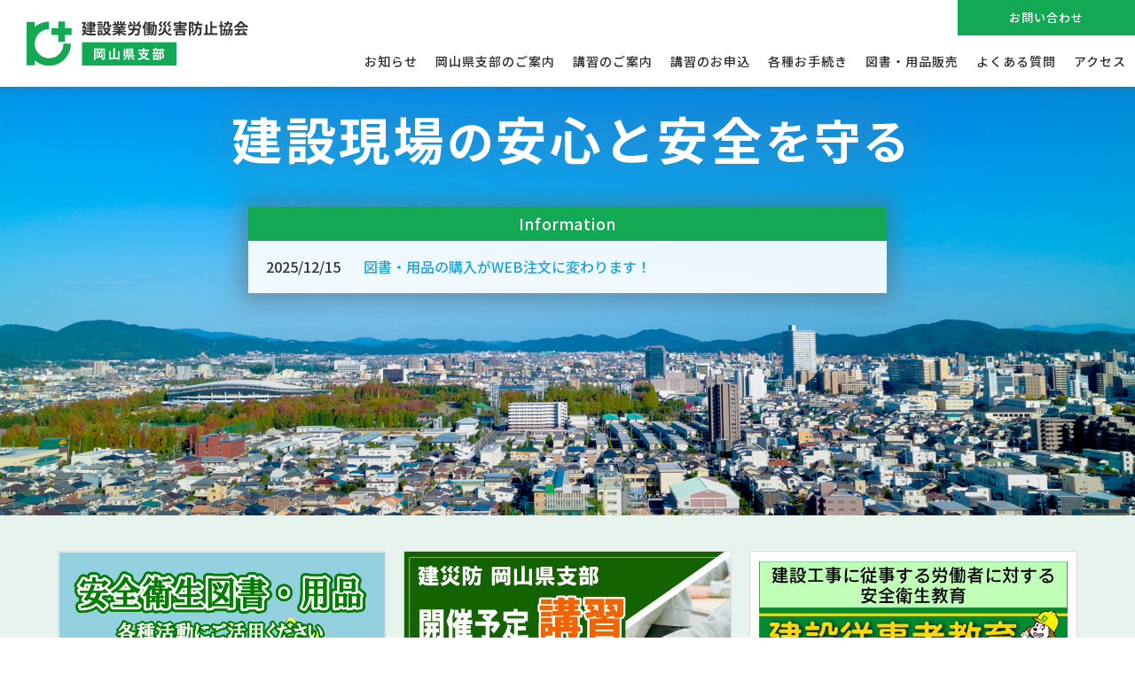

--- FILE ---
content_type: text/html; charset=UTF-8
request_url: https://www.kensaibou-okayama.jp/
body_size: 45242
content:
<!DOCTYPE html>
<html>
<head>
  <meta name="viewport" content="width=device-width">
  <meta name="format-detection" content="telephone=no">
  <meta http-equiv="content-language" content="ja">
  <meta charset="utf-8">
  <link rel="preconnect" href="https://fonts.gstatic.com">
  <link href="https://fonts.googleapis.com/css2?family=Noto+Sans+JP:wght@400;500;700;900&family=Noto+Serif+JP:wght@500;600;700;900&display=swap" rel="stylesheet">
  <link rel="profile" href="https://gmpg.org/xfn/11"/>
  <link rel="pingback" href="/xmlrpc.php"/>
  <link href="/wp-content/themes/child/css/common.css?20250911083912" rel="stylesheet" type="text/css">
  <link href="/wp-content/themes/child/style.css?20251223074611" rel="stylesheet" type="text/css">
    <link href="/wp-content/themes/child/css/top.css?20250520030327" rel="stylesheet" type="text/css">
    <link href="/wp-content/themes/child/fontawesome/css/all.css" rel="stylesheet" type="text/css">
  <link rel="stylesheet" href="https://use.typekit.net/vqf5fdj.css">

    <!--[if lt IE 9]>
<script src="/wp-content/themes/child/js/html5.js" type="text/javascript"></script>
<![endif]-->
<!-- Google Tag Manager -->
<script>(function(w,d,s,l,i){w[l]=w[l]||[];w[l].push({'gtm.start':
new Date().getTime(),event:'gtm.js'});var f=d.getElementsByTagName(s)[0],
j=d.createElement(s),dl=l!='dataLayer'?'&l='+l:'';j.async=true;j.src=
'https://www.googletagmanager.com/gtm.js?id='+i+dl;f.parentNode.insertBefore(j,f);
})(window,document,'script','dataLayer','GTM-MR78KXS');</script>
<!-- End Google Tag Manager -->
  <!-- Search Engine -->
  <meta name="copyright" content="(C) 2021 建設業労働災害防止協会 岡山県支部"/>
  <link rel="apple-touch-icon" sizes="152x152" href="/apple-touch-icon.png">
  <meta name='robots' content='max-image-preview:large' />
<link rel='dns-prefetch' href='//fonts.googleapis.com' />
<link rel="alternate" type="application/rss+xml" title="建設業労働災害防止協会 岡山県支部 &raquo; フィード" href="/feed/" />
<link rel="alternate" type="application/rss+xml" title="建設業労働災害防止協会 岡山県支部 &raquo; コメントフィード" href="/comments/feed/" />

<!-- SEO SIMPLE PACK 3.6.2 -->
<title>建設業労働災害防止協会 岡山県支部 | 建災防は建設業から労働災害をなくすために活動しております。</title>
<meta name="description" content="建設業労働災害防止協会 岡山県支部（建災防）は建設業における労働災害の絶滅を目的として、労働安全衛生法等関係法令で定められた各種資格取得のための講習会開催等教育活動、広報・出版活動、調査・研究活動等を行っております。">
<meta name="keywords" content="建設業,労働災害,技能講習,特別教育,研修,資格取得,岡山,建災防,建設業労働災害防止協会 岡山県支部">
<link rel="canonical" href="https://www.kensaibou-okayama.jp/">
<meta property="og:locale" content="ja_JP">
<meta property="og:type" content="website">
<meta property="og:image" content="https://www.kensaibou-okayama.jp/wp-content/uploads/2022/01/ogp_01.jpg">
<meta property="og:title" content="建設業労働災害防止協会 岡山県支部 | 建災防は建設業から労働災害をなくすために活動しております。">
<meta property="og:description" content="建設業労働災害防止協会 岡山県支部（建災防）は建設業における労働災害の絶滅を目的として、労働安全衛生法等関係法令で定められた各種資格取得のための講習会開催等教育活動、広報・出版活動、調査・研究活動等を行っております。">
<meta property="og:url" content="https://www.kensaibou-okayama.jp/">
<meta property="og:site_name" content="建設業労働災害防止協会 岡山県支部">
<meta name="twitter:card" content="summary_large_image">
<!-- / SEO SIMPLE PACK -->

<style id='wp-img-auto-sizes-contain-inline-css' type='text/css'>
img:is([sizes=auto i],[sizes^="auto," i]){contain-intrinsic-size:3000px 1500px}
/*# sourceURL=wp-img-auto-sizes-contain-inline-css */
</style>
<style id='wp-block-library-inline-css' type='text/css'>
:root{--wp-block-synced-color:#7a00df;--wp-block-synced-color--rgb:122,0,223;--wp-bound-block-color:var(--wp-block-synced-color);--wp-editor-canvas-background:#ddd;--wp-admin-theme-color:#007cba;--wp-admin-theme-color--rgb:0,124,186;--wp-admin-theme-color-darker-10:#006ba1;--wp-admin-theme-color-darker-10--rgb:0,107,160.5;--wp-admin-theme-color-darker-20:#005a87;--wp-admin-theme-color-darker-20--rgb:0,90,135;--wp-admin-border-width-focus:2px}@media (min-resolution:192dpi){:root{--wp-admin-border-width-focus:1.5px}}.wp-element-button{cursor:pointer}:root .has-very-light-gray-background-color{background-color:#eee}:root .has-very-dark-gray-background-color{background-color:#313131}:root .has-very-light-gray-color{color:#eee}:root .has-very-dark-gray-color{color:#313131}:root .has-vivid-green-cyan-to-vivid-cyan-blue-gradient-background{background:linear-gradient(135deg,#00d084,#0693e3)}:root .has-purple-crush-gradient-background{background:linear-gradient(135deg,#34e2e4,#4721fb 50%,#ab1dfe)}:root .has-hazy-dawn-gradient-background{background:linear-gradient(135deg,#faaca8,#dad0ec)}:root .has-subdued-olive-gradient-background{background:linear-gradient(135deg,#fafae1,#67a671)}:root .has-atomic-cream-gradient-background{background:linear-gradient(135deg,#fdd79a,#004a59)}:root .has-nightshade-gradient-background{background:linear-gradient(135deg,#330968,#31cdcf)}:root .has-midnight-gradient-background{background:linear-gradient(135deg,#020381,#2874fc)}:root{--wp--preset--font-size--normal:16px;--wp--preset--font-size--huge:42px}.has-regular-font-size{font-size:1em}.has-larger-font-size{font-size:2.625em}.has-normal-font-size{font-size:var(--wp--preset--font-size--normal)}.has-huge-font-size{font-size:var(--wp--preset--font-size--huge)}.has-text-align-center{text-align:center}.has-text-align-left{text-align:left}.has-text-align-right{text-align:right}.has-fit-text{white-space:nowrap!important}#end-resizable-editor-section{display:none}.aligncenter{clear:both}.items-justified-left{justify-content:flex-start}.items-justified-center{justify-content:center}.items-justified-right{justify-content:flex-end}.items-justified-space-between{justify-content:space-between}.screen-reader-text{border:0;clip-path:inset(50%);height:1px;margin:-1px;overflow:hidden;padding:0;position:absolute;width:1px;word-wrap:normal!important}.screen-reader-text:focus{background-color:#ddd;clip-path:none;color:#444;display:block;font-size:1em;height:auto;left:5px;line-height:normal;padding:15px 23px 14px;text-decoration:none;top:5px;width:auto;z-index:100000}html :where(.has-border-color){border-style:solid}html :where([style*=border-top-color]){border-top-style:solid}html :where([style*=border-right-color]){border-right-style:solid}html :where([style*=border-bottom-color]){border-bottom-style:solid}html :where([style*=border-left-color]){border-left-style:solid}html :where([style*=border-width]){border-style:solid}html :where([style*=border-top-width]){border-top-style:solid}html :where([style*=border-right-width]){border-right-style:solid}html :where([style*=border-bottom-width]){border-bottom-style:solid}html :where([style*=border-left-width]){border-left-style:solid}html :where(img[class*=wp-image-]){height:auto;max-width:100%}:where(figure){margin:0 0 1em}html :where(.is-position-sticky){--wp-admin--admin-bar--position-offset:var(--wp-admin--admin-bar--height,0px)}@media screen and (max-width:600px){html :where(.is-position-sticky){--wp-admin--admin-bar--position-offset:0px}}

/*# sourceURL=wp-block-library-inline-css */
</style><style id='global-styles-inline-css' type='text/css'>
:root{--wp--preset--aspect-ratio--square: 1;--wp--preset--aspect-ratio--4-3: 4/3;--wp--preset--aspect-ratio--3-4: 3/4;--wp--preset--aspect-ratio--3-2: 3/2;--wp--preset--aspect-ratio--2-3: 2/3;--wp--preset--aspect-ratio--16-9: 16/9;--wp--preset--aspect-ratio--9-16: 9/16;--wp--preset--color--black: #000000;--wp--preset--color--cyan-bluish-gray: #abb8c3;--wp--preset--color--white: #ffffff;--wp--preset--color--pale-pink: #f78da7;--wp--preset--color--vivid-red: #cf2e2e;--wp--preset--color--luminous-vivid-orange: #ff6900;--wp--preset--color--luminous-vivid-amber: #fcb900;--wp--preset--color--light-green-cyan: #7bdcb5;--wp--preset--color--vivid-green-cyan: #00d084;--wp--preset--color--pale-cyan-blue: #8ed1fc;--wp--preset--color--vivid-cyan-blue: #0693e3;--wp--preset--color--vivid-purple: #9b51e0;--wp--preset--gradient--vivid-cyan-blue-to-vivid-purple: linear-gradient(135deg,rgb(6,147,227) 0%,rgb(155,81,224) 100%);--wp--preset--gradient--light-green-cyan-to-vivid-green-cyan: linear-gradient(135deg,rgb(122,220,180) 0%,rgb(0,208,130) 100%);--wp--preset--gradient--luminous-vivid-amber-to-luminous-vivid-orange: linear-gradient(135deg,rgb(252,185,0) 0%,rgb(255,105,0) 100%);--wp--preset--gradient--luminous-vivid-orange-to-vivid-red: linear-gradient(135deg,rgb(255,105,0) 0%,rgb(207,46,46) 100%);--wp--preset--gradient--very-light-gray-to-cyan-bluish-gray: linear-gradient(135deg,rgb(238,238,238) 0%,rgb(169,184,195) 100%);--wp--preset--gradient--cool-to-warm-spectrum: linear-gradient(135deg,rgb(74,234,220) 0%,rgb(151,120,209) 20%,rgb(207,42,186) 40%,rgb(238,44,130) 60%,rgb(251,105,98) 80%,rgb(254,248,76) 100%);--wp--preset--gradient--blush-light-purple: linear-gradient(135deg,rgb(255,206,236) 0%,rgb(152,150,240) 100%);--wp--preset--gradient--blush-bordeaux: linear-gradient(135deg,rgb(254,205,165) 0%,rgb(254,45,45) 50%,rgb(107,0,62) 100%);--wp--preset--gradient--luminous-dusk: linear-gradient(135deg,rgb(255,203,112) 0%,rgb(199,81,192) 50%,rgb(65,88,208) 100%);--wp--preset--gradient--pale-ocean: linear-gradient(135deg,rgb(255,245,203) 0%,rgb(182,227,212) 50%,rgb(51,167,181) 100%);--wp--preset--gradient--electric-grass: linear-gradient(135deg,rgb(202,248,128) 0%,rgb(113,206,126) 100%);--wp--preset--gradient--midnight: linear-gradient(135deg,rgb(2,3,129) 0%,rgb(40,116,252) 100%);--wp--preset--font-size--small: 13px;--wp--preset--font-size--medium: 20px;--wp--preset--font-size--large: 36px;--wp--preset--font-size--x-large: 42px;--wp--preset--spacing--20: 0.44rem;--wp--preset--spacing--30: 0.67rem;--wp--preset--spacing--40: 1rem;--wp--preset--spacing--50: 1.5rem;--wp--preset--spacing--60: 2.25rem;--wp--preset--spacing--70: 3.38rem;--wp--preset--spacing--80: 5.06rem;--wp--preset--shadow--natural: 6px 6px 9px rgba(0, 0, 0, 0.2);--wp--preset--shadow--deep: 12px 12px 50px rgba(0, 0, 0, 0.4);--wp--preset--shadow--sharp: 6px 6px 0px rgba(0, 0, 0, 0.2);--wp--preset--shadow--outlined: 6px 6px 0px -3px rgb(255, 255, 255), 6px 6px rgb(0, 0, 0);--wp--preset--shadow--crisp: 6px 6px 0px rgb(0, 0, 0);}:where(.is-layout-flex){gap: 0.5em;}:where(.is-layout-grid){gap: 0.5em;}body .is-layout-flex{display: flex;}.is-layout-flex{flex-wrap: wrap;align-items: center;}.is-layout-flex > :is(*, div){margin: 0;}body .is-layout-grid{display: grid;}.is-layout-grid > :is(*, div){margin: 0;}:where(.wp-block-columns.is-layout-flex){gap: 2em;}:where(.wp-block-columns.is-layout-grid){gap: 2em;}:where(.wp-block-post-template.is-layout-flex){gap: 1.25em;}:where(.wp-block-post-template.is-layout-grid){gap: 1.25em;}.has-black-color{color: var(--wp--preset--color--black) !important;}.has-cyan-bluish-gray-color{color: var(--wp--preset--color--cyan-bluish-gray) !important;}.has-white-color{color: var(--wp--preset--color--white) !important;}.has-pale-pink-color{color: var(--wp--preset--color--pale-pink) !important;}.has-vivid-red-color{color: var(--wp--preset--color--vivid-red) !important;}.has-luminous-vivid-orange-color{color: var(--wp--preset--color--luminous-vivid-orange) !important;}.has-luminous-vivid-amber-color{color: var(--wp--preset--color--luminous-vivid-amber) !important;}.has-light-green-cyan-color{color: var(--wp--preset--color--light-green-cyan) !important;}.has-vivid-green-cyan-color{color: var(--wp--preset--color--vivid-green-cyan) !important;}.has-pale-cyan-blue-color{color: var(--wp--preset--color--pale-cyan-blue) !important;}.has-vivid-cyan-blue-color{color: var(--wp--preset--color--vivid-cyan-blue) !important;}.has-vivid-purple-color{color: var(--wp--preset--color--vivid-purple) !important;}.has-black-background-color{background-color: var(--wp--preset--color--black) !important;}.has-cyan-bluish-gray-background-color{background-color: var(--wp--preset--color--cyan-bluish-gray) !important;}.has-white-background-color{background-color: var(--wp--preset--color--white) !important;}.has-pale-pink-background-color{background-color: var(--wp--preset--color--pale-pink) !important;}.has-vivid-red-background-color{background-color: var(--wp--preset--color--vivid-red) !important;}.has-luminous-vivid-orange-background-color{background-color: var(--wp--preset--color--luminous-vivid-orange) !important;}.has-luminous-vivid-amber-background-color{background-color: var(--wp--preset--color--luminous-vivid-amber) !important;}.has-light-green-cyan-background-color{background-color: var(--wp--preset--color--light-green-cyan) !important;}.has-vivid-green-cyan-background-color{background-color: var(--wp--preset--color--vivid-green-cyan) !important;}.has-pale-cyan-blue-background-color{background-color: var(--wp--preset--color--pale-cyan-blue) !important;}.has-vivid-cyan-blue-background-color{background-color: var(--wp--preset--color--vivid-cyan-blue) !important;}.has-vivid-purple-background-color{background-color: var(--wp--preset--color--vivid-purple) !important;}.has-black-border-color{border-color: var(--wp--preset--color--black) !important;}.has-cyan-bluish-gray-border-color{border-color: var(--wp--preset--color--cyan-bluish-gray) !important;}.has-white-border-color{border-color: var(--wp--preset--color--white) !important;}.has-pale-pink-border-color{border-color: var(--wp--preset--color--pale-pink) !important;}.has-vivid-red-border-color{border-color: var(--wp--preset--color--vivid-red) !important;}.has-luminous-vivid-orange-border-color{border-color: var(--wp--preset--color--luminous-vivid-orange) !important;}.has-luminous-vivid-amber-border-color{border-color: var(--wp--preset--color--luminous-vivid-amber) !important;}.has-light-green-cyan-border-color{border-color: var(--wp--preset--color--light-green-cyan) !important;}.has-vivid-green-cyan-border-color{border-color: var(--wp--preset--color--vivid-green-cyan) !important;}.has-pale-cyan-blue-border-color{border-color: var(--wp--preset--color--pale-cyan-blue) !important;}.has-vivid-cyan-blue-border-color{border-color: var(--wp--preset--color--vivid-cyan-blue) !important;}.has-vivid-purple-border-color{border-color: var(--wp--preset--color--vivid-purple) !important;}.has-vivid-cyan-blue-to-vivid-purple-gradient-background{background: var(--wp--preset--gradient--vivid-cyan-blue-to-vivid-purple) !important;}.has-light-green-cyan-to-vivid-green-cyan-gradient-background{background: var(--wp--preset--gradient--light-green-cyan-to-vivid-green-cyan) !important;}.has-luminous-vivid-amber-to-luminous-vivid-orange-gradient-background{background: var(--wp--preset--gradient--luminous-vivid-amber-to-luminous-vivid-orange) !important;}.has-luminous-vivid-orange-to-vivid-red-gradient-background{background: var(--wp--preset--gradient--luminous-vivid-orange-to-vivid-red) !important;}.has-very-light-gray-to-cyan-bluish-gray-gradient-background{background: var(--wp--preset--gradient--very-light-gray-to-cyan-bluish-gray) !important;}.has-cool-to-warm-spectrum-gradient-background{background: var(--wp--preset--gradient--cool-to-warm-spectrum) !important;}.has-blush-light-purple-gradient-background{background: var(--wp--preset--gradient--blush-light-purple) !important;}.has-blush-bordeaux-gradient-background{background: var(--wp--preset--gradient--blush-bordeaux) !important;}.has-luminous-dusk-gradient-background{background: var(--wp--preset--gradient--luminous-dusk) !important;}.has-pale-ocean-gradient-background{background: var(--wp--preset--gradient--pale-ocean) !important;}.has-electric-grass-gradient-background{background: var(--wp--preset--gradient--electric-grass) !important;}.has-midnight-gradient-background{background: var(--wp--preset--gradient--midnight) !important;}.has-small-font-size{font-size: var(--wp--preset--font-size--small) !important;}.has-medium-font-size{font-size: var(--wp--preset--font-size--medium) !important;}.has-large-font-size{font-size: var(--wp--preset--font-size--large) !important;}.has-x-large-font-size{font-size: var(--wp--preset--font-size--x-large) !important;}
/*# sourceURL=global-styles-inline-css */
</style>

<style id='classic-theme-styles-inline-css' type='text/css'>
/*! This file is auto-generated */
.wp-block-button__link{color:#fff;background-color:#32373c;border-radius:9999px;box-shadow:none;text-decoration:none;padding:calc(.667em + 2px) calc(1.333em + 2px);font-size:1.125em}.wp-block-file__button{background:#32373c;color:#fff;text-decoration:none}
/*# sourceURL=/wp-includes/css/classic-themes.min.css */
</style>
<link rel='stylesheet' id='contact-form-7-css' href='/wp-content/plugins/contact-form-7/includes/css/styles.css' type='text/css' media='all' />
<link rel='stylesheet' id='twentytwelve-fonts-css' href='https://fonts.googleapis.com/css?family=Open+Sans:400italic,700italic,400,700&#038;subset=latin,latin-ext' type='text/css' media='all' />
<link rel='stylesheet' id='twentytwelve-style-css' href='/wp-content/themes/child/style.css?v=202512230746' type='text/css' media='all' />
<link rel="https://api.w.org/" href="/wp-json/" /><link rel="EditURI" type="application/rsd+xml" title="RSD" href="/xmlrpc.php?rsd" />
<link rel="icon" href="/wp-content/uploads/2021/12/cropped-favicon-32x32.png" sizes="32x32" />
<link rel="icon" href="/wp-content/uploads/2021/12/cropped-favicon-192x192.png" sizes="192x192" />
<link rel="apple-touch-icon" href="/wp-content/uploads/2021/12/cropped-favicon-180x180.png" />
<meta name="msapplication-TileImage" content="https://www.kensaibou-okayama.jp/wp-content/uploads/2021/12/cropped-favicon-270x270.png" />
  <script src="/wp-content/themes/child/js/jquery-3.7.1.min.js"></script>
  <script src="/wp-content/themes/child/js/jquery.cookie.js"></script>
  <script src="/wp-content/themes/child/js/common.js?20250421082409"></script>
      <!-- Slider -->
    <link rel="stylesheet" href="/wp-content/themes/child/js/bxslider/bxslider.css?20250520032236">
    <script src="/wp-content/themes/child/js/bxslider/bxslider.js" type="text/javascript"></script>
    <script src="/wp-content/themes/child/js/bxslider/option.js" type="text/javascript"></script>
    <!-- /Slider -->
    <script src="/wp-content/themes/child/js/animations.js" type="text/javascript"></script>
  </head>

                            
                    <body id="home" class="home blog wp-theme-child full-width custom-font-enabled single-author">
                                      <!-- Facebook -->
<!-- Google Tag Manager (noscript) -->
<noscript><iframe src="https://www.googletagmanager.com/ns.html?id=GTM-MR78KXS"
height="0" width="0" style="display:none;visibility:hidden"></iframe></noscript>
<!-- End Google Tag Manager (noscript) -->
  <div id="fb-root"></div>
<script async defer crossorigin="anonymous" src="https://connect.facebook.net/ja_JP/sdk.js#xfbml=1&version=v11.0" nonce="1kkH9Afl"></script>
<!-- Facebook -->
  <div id="wrap">
    <div id="page" class="hfeed site">
    <header>
      <!-- #Header start -->
              <div class="header">
                <!--PC/タブレット表示-->
                        <div class="header-inner">
                    <h1 class="img-logo">
            <a href="/">
              <img src="/wp-content/themes/child/image/base/header_logo.svg" alt="ロゴ:建設業労働災害防止協会 岡山県支部">
            </a>
          </h1>
                    <div class="sp-icon">
          <p id="openMenu">
            <img src="/wp-content/themes/child/image/base/sp_navi.svg" alt="アイコン:メニューボタン">
          </p>
            <p class="sp-tel">
              <a href="tel:0862254132"><img src="/wp-content/themes/child/image/base/sp_tel.svg" alt="アイコン:TELボタン"></a>
            </p>
          </div>

          <nav class="nav-area">
              <!-- #Navi start -->
              <div id="g-navi">
                <ul id="navi-list">
                <li class="news-header"><a href="/news">お知らせ</a></li>
                <li class="about"><a href="/about/">岡山県支部のご案内</a></li>
                <li class="training"><a href="/training/">講習のご案内</a></li>
                <li class="detail"><a href="/detail/">講習のお申込</a></li>
                <li class="procedure"><a href="/procedure/">各種お手続き</a></li>
                <li class="sale"><a href="/sale">図書・用品販売</a></li>
                <li class="qa"><a href="/qa/">よくある質問</a></li>
                <li class="access"><a href="/access">アクセス</a></li>
                <li class="contact"><a href="/contact">お問い合わせ</a></li>
                </ul>
              </div>
              <!-- #Navi end -->
          </nav>
        </div>

      </div>

      <!-- #Header end -->
    </header>

<main>
  <!-- slider -->
  <div class="slider-main-box">
    <div id="image-block">
      <div class="slide-info">
        <ul class="bxslider">
          <li class="slide slide01">
          </li>
          <li class="slide hide slide02">
          </li>
          <li class="slide hide slide03">
          </li>
        </ul>
        <div class="main-info-box">
          <div class="main-text">
            <img src="wp-content/themes/child/image/contents/home/index_slider_txt_04.png" alt="建設現場の安心と安全を守る">
          </div>
                      <div class="important-box pc-box">
              <div class="box-inner">
                <p class="box-ttl">Information</p>
                                  <div class="news-group">
                    <p class="day">
                      2025/12/15                    </p>
                    <p class="ttl">
                      <a href="/5823/">図書・用品の購入がWEB注文に変わります！</a>
                    </p>
                  </div>
                                              </div>
            </div>
                  </div>
      </div>
    </div>

          <div class="important-box sp-box">
        <div class="box-inner">
          <p class="box-ttl">Information</p>
                      <div class="news-group">
              <p class="day">
                2025/12/15              </p>
              <p class="ttl">
                <a href="/5823/">図書・用品の購入がWEB注文に変わります！</a>
              </p>
            </div>
                            </div>
      </div>
    
          <div class="event-area pc-box">
        <div class="inner">
          <div class="event-box flex center">
                                          <div class="event-bnr">
                                      <a href="/sale/"  class="link-bnr">
                      <img src="/wp-content/uploads/2025/04/book_bnr.jpg" alt="イベント情報">
                    </a>
                                  </div>
                                                        <div class="event-bnr">
                                      <a href="/detail/"  class="link-bnr">
                      <img src="/wp-content/uploads/2025/04/scheduled_bnr.jpg" alt="イベント情報">
                    </a>
                                  </div>
                                                        <div class="event-bnr">
                                      <a href="/trip-list/4501/"  class="link-bnr">
                      <img src="/wp-content/uploads/2025/04/kyoiku_bnr.jpg" alt="イベント情報">
                    </a>
                                  </div>
                                                </div>
        </div>
      </div>
      </div>

  <!-- /slider -->


  <div id="contents">
    <!--<section class="top-notice-box">
      <div class="notice-box-inner">
        <div class="notice-left">
          <h2>令和7年度<br class="notice-top-ttl">テキスト代改定</h2>
        </div>
        <div class="notice-right">
          <p class="notice-right-txt notice-red">令和7年4月分講習より<br class="notice-right-line">テキスト代が変わります。</p>
          <a href="/wp-content/uploads/2025/01/lecture_price_r704.pdf" target="_blank" rel="noopener" class="notice-link">詳しくはこちら</a>
        </div>
      </div>
    </section>-->
          <div class="event-area sp-box">
        <div class="inner">
          <div class="event-box flex center">
                                          <div class="event-bnr">
                                      <a href="/sale/"  class="link-bnr">
                      <img src="/wp-content/uploads/2025/04/book_bnr.jpg" alt="イベント情報">
                    </a>
                                  </div>
                                                        <div class="event-bnr">
                                      <a href="/detail/"  class="link-bnr">
                      <img src="/wp-content/uploads/2025/04/scheduled_bnr.jpg" alt="イベント情報">
                    </a>
                                  </div>
                                                        <div class="event-bnr">
                                      <a href="/trip-list/4501/"  class="link-bnr">
                      <img src="/wp-content/uploads/2025/04/kyoiku_bnr.jpg" alt="イベント情報">
                    </a>
                                  </div>
                                                </div>
        </div>
      </div>
        <section class="news-bg">
      <div class="news-area">
        <div class="news-ttl-box ">
          <h2>お知らせ･情報<span class="ttl-en">N<span class="ttl-en-green">e</span>ws</span></h2>
          <div class="category-link">
            <ul class="category-flex news-display">
              <li class="news-category-item news">すべて</li>
              <li class="news-category-item topics">事務局</li>
              <li class="news-category-item training">講習</li>
              <li class="news-category-item circular">行政</li>
            </ul>
          </div>
        </div>
        <div id="news-list" class="index news-anc-link">
          <div id="news-all" class="news-contents news-none">
            
                <div class="news-group">
                  <div class="txt">
                    <p class="day">2026/01/19</p>
                    <div class="category circular">行政</div>                    <div class="new-ico">NEW</div>                    <p class="ttl">
                      <a href="/6251/">高所作業車特定自主検査基準等の制定等について（岡山労働局より）</a>
                    </p>
                  </div>
                </div>
              
                <div class="news-group">
                  <div class="txt">
                    <p class="day">2026/01/05</p>
                    <div class="category topics">事務局</div>                                        <p class="ttl">
                      <a href="/5831/">窓口での講習申込・修了証再交付手続き終了のお知らせ</a>
                    </p>
                  </div>
                </div>
              
                <div class="news-group">
                  <div class="txt">
                    <p class="day">2025/12/24</p>
                    <div class="category topics">事務局</div>                                        <p class="ttl">
                      <a href="/6067/">年末年始休業のお知らせ</a>
                    </p>
                  </div>
                </div>
              
                <div class="news-group">
                  <div class="txt">
                    <p class="day">2025/12/23</p>
                    <div class="category topics">事務局</div>                                        <p class="ttl">
                      <a href="/6039/">令和８年度の教育日程のご案内</a>
                    </p>
                  </div>
                </div>
              
                <div class="news-group">
                  <div class="txt">
                    <p class="day">2025/12/15</p>
                    <div class="category important">Information</div><div class="category topics">事務局</div>                                        <p class="ttl">
                      <a href="/5823/">図書・用品の購入がWEB注文に変わります！</a>
                    </p>
                  </div>
                </div>
                                    </div>
          <div id="news-topics" class="news-contents">
                            <div class="news-group">
                  <div class="txt">
                    <p class="day">2026/01/05</p>
                    <div class="category topics">事務局</div>                                        <p class="ttl">
                      <a href="/5831/">窓口での講習申込・修了証再交付手続き終了のお知らせ</a>
                    </p>
                  </div>
                </div>
                              <div class="news-group">
                  <div class="txt">
                    <p class="day">2025/12/24</p>
                    <div class="category topics">事務局</div>                                        <p class="ttl">
                      <a href="/6067/">年末年始休業のお知らせ</a>
                    </p>
                  </div>
                </div>
                              <div class="news-group">
                  <div class="txt">
                    <p class="day">2025/12/23</p>
                    <div class="category topics">事務局</div>                                        <p class="ttl">
                      <a href="/6039/">令和８年度の教育日程のご案内</a>
                    </p>
                  </div>
                </div>
                              <div class="news-group">
                  <div class="txt">
                    <p class="day">2025/12/15</p>
                    <div class="category important">Information</div><div class="category topics">事務局</div>                                        <p class="ttl">
                      <a href="/5823/">図書・用品の購入がWEB注文に変わります！</a>
                    </p>
                  </div>
                </div>
                              <div class="news-group">
                  <div class="txt">
                    <p class="day">2025/12/02</p>
                    <div class="category important">Information</div><div class="category topics">事務局</div>                                        <p class="ttl">
                      <a href="/5790/">年末年始の図書・用品の取扱いについて</a>
                    </p>
                  </div>
                </div>
                                    </div>
          <div id="news-circular" class="news-contents">
                            <div class="news-group">
                  <div class="txt">
                    <p class="day">2026/01/19</p>
                    <div class="category circular">行政</div>                    <div class="new-ico">NEW</div>                    <p class="ttl">
                      <a href="/6251/">高所作業車特定自主検査基準等の制定等について（岡山労働局より）</a>
                    </p>
                  </div>
                </div>
                              <div class="news-group">
                  <div class="txt">
                    <p class="day">2025/12/03</p>
                    <div class="category circular">行政</div>                                        <p class="ttl">
                      <a href="/5814/">労働災害防止に向けた取組強化について（岡山労働局より緊急要請）</a>
                    </p>
                  </div>
                </div>
                              <div class="news-group">
                  <div class="txt">
                    <p class="day">2025/11/28</p>
                    <div class="category circular">行政</div>                                        <p class="ttl">
                      <a href="/5797/">１２月「職場のハラスメント撲滅月間」について（岡山労働局より）</a>
                    </p>
                  </div>
                </div>
                              <div class="news-group">
                  <div class="txt">
                    <p class="day">2025/11/11</p>
                    <div class="category circular">行政</div>                                        <p class="ttl">
                      <a href="/5749/">年末年始における年次有給休暇の取得促進について（岡山労働局より）</a>
                    </p>
                  </div>
                </div>
                              <div class="news-group">
                  <div class="txt">
                    <p class="day">2025/11/10</p>
                    <div class="category circular">行政</div>                                        <p class="ttl">
                      <a href="/5727/">長時間労働削減を始めとする働き方の見直しに向けた取組に関する要請書について（厚生労働省より）</a>
                    </p>
                  </div>
                </div>
                                    </div>
          <div id="news-training" class="news-contents">
                            <div class="news-group">
                  <div class="txt">
                    <p class="day">2024/07/16</p>
                    <div class="category training">講習</div>                                        <p class="ttl">
                      <a href="/3653/">【お願い】令和6年10月1日より郵便料金変更のご案内</a>
                    </p>
                  </div>
                </div>
                              <div class="news-group">
                  <div class="txt">
                    <p class="day">2024/07/12</p>
                    <div class="category training">講習</div>                                        <p class="ttl">
                      <a href="/3648/">（情報提供）雇用管理研修のご案内　（㈱労働調査会より）</a>
                    </p>
                  </div>
                </div>
                              <div class="news-group">
                  <div class="txt">
                    <p class="day">2024/06/05</p>
                    <div class="category training">講習</div>                                        <p class="ttl">
                      <a href="/3526/">施工管理者等のための足場点検実務者研修を追加しました。</a>
                    </p>
                  </div>
                </div>
                              <div class="news-group">
                  <div class="txt">
                    <p class="day">2024/06/05</p>
                    <div class="category training">講習</div>                                        <p class="ttl">
                      <a href="/3523/">足場の組立て等作業主任者能力向上教育を追加しました。</a>
                    </p>
                  </div>
                </div>
                              <div class="news-group">
                  <div class="txt">
                    <p class="day">2024/04/23</p>
                    <div class="category training">講習</div>                                        <p class="ttl">
                      <a href="/3414/">7月分講習受付開始について</a>
                    </p>
                  </div>
                </div>
                                    </div>
          <p class="list-btn"><a href="/news">一覧を見る > </a></p>
        </div>
      </div>
    </section>

    <section class="link-subbnr-box situation">
      <div class="link-subbnr-inner animation">
        <h2>労働災害発生状況</h2>
        <div class="link-item-sub-01"> <a href="https://www.mhlw.go.jp/bunya/roudoukijun/anzeneisei11/rousai-hassei/" target="_blank" class="sub-bnr-link">全国</a> </div>
        <div class="link-item-sub-02"> <a href="https://jsite.mhlw.go.jp/okayama-roudoukyoku/newpage_01426.html" target="_blank" class="sub-bnr-link">岡山県</a> </div>
      </div>
    </section>

    <section class="link-bnr-box">
      <div class="link-bnr-inner">
        <div class="bnr-item animation">
          <a href="/about" class="bnr-link">
            <div class="link-item">
              <img src="/wp-content/themes/child/image/contents/home/index_bnr_01.jpg" alt="バナー:岡山県支部のご案内">
            </div>
            <h2 class="bnr-ttl bnr-ttl-green">岡山県支部のご案内</h2>
          </a>
        </div>
        <div class="bnr-item animation">
          <a href="/training/" class="bnr-link">
            <div class="link-item">
              <img src="/wp-content/themes/child/image/contents/home/index_bnr_02.jpg" alt="バナー:入会のご案内">
            </div>
            <h2 class="bnr-ttl bnr-ttl-orange">講習のご案内</h2>
          </a>
        </div>
        <div class="bnr-item animation">
          <a href="/sale/" class="bnr-link">
            <div class="link-item">
              <img src="/wp-content/themes/child/image/contents/home/index_bnr_03.jpg" alt="バナー:図書用品販売">
            </div>
            <h2 class="bnr-ttl bnr-ttl-green">図書・用品販売</h2>
          </a>
        </div>
        <div class="bnr-item animation">
          <a href="/risk/" class="bnr-link">
            <div class="link-item">
              <img src="/wp-content/themes/child/image/contents/home/index_bnr_05.jpg" alt="バナー:リスクにチャレンジ！岡山">
            </div>
            <h2 class="bnr-ttl bnr-ttl-orange">リスクにチャレンジ！岡山</h2>
          </a>
        </div>
        <div class="bnr-item animation">
          <a href="/support/" class="bnr-link">
            <div class="link-item">
              <img src="/wp-content/themes/child/image/contents/home/index_bnr_04.jpg" alt="バナー:自然災害支援">
            </div>
            <h2 class="bnr-ttl bnr-ttl-green">自然災害支援</h2>
          </a>
        </div>
      </div>
    </section>

    <section class="contact-box">
      <div class="contact-area animation">
        <h2>お問い合わせ<span class="ttl-en"><br>C<span class="ttl-en-green">o</span>ntact</span></h2>
        <div class="contact-inner-area">
          <p class="contact-box-txt">
            講習や協会についてのご質問・ご相談など、気になることがありましたら<br>
            下記よりお気軽にお問い合わせください。
          </p>
          <div class="contsct-link-area">
            <span class="contact-tel-link">お電話でのお問い合わせ<a href="tel:0862254132"><br><span class="icon">086-225-4132</span></a></span>

            <a href="/contact" class="contact-mail-link">
              メールでのお問い合わせ
            </a>
            <!--<a href="/qa/" class="link-btn qa-link">
                よくある質問はこちら
              </a>-->
          </div>
        </div>
      </div>
    </section>

  </div><!--#contents-->
</main>

<!-- #Footer start -->

<footer>
  <div class="footer-inner">
    <div class="footer-sitemap">
      <ul class="list-border">
        <li><a href="/">HOME</a></li>
        <li class="sp-none"><a href="/news/">お知らせ</a></li>
        <li class="sp-none"><a href="/about/">岡山県支部のご案内</a></li>
        <li class="sp-none"><a href="/training/">講習のご案内</a></li>
        <li class="sp-none"><a href="/detail/">講習のお申込</a></li>
        <li class="sp-none"><a href="/procedure/">各種お手続き</a></li>
        <li class="sp-none"><a href="/sale/">図書・用品販売</a></li>
        <li><a href="/sitemap">サイトマップ</a></li>
		    <li class="sp-none"><a href="/privacy/">プライバシーポリシー</a></li>
        <li class="sp-none"><a href="/customer/">カスタマーハラスメントポリシー</a></li>
        <li class="sp-none"><a href="/qa/">よくある質問</a></li>
        <li><a href="/contact/">お問い合わせ</a></li>
      </ul>
    </div>

          <!--PC/タブレット表示-->
        <div class="footer-detail">
      <div class="logo-area">
        <p class="name">
          <img src="/wp-content/themes/child/image/base/footer_logo.svg" alt="ロゴ:建設業労働災害防止協会 岡山県支部">
        </p>
      </div>
      <p class="address">
          〒700-0827 岡山県岡山市北区平和町5番10号<br>
          岡山建設会館1階<br>
          TEL : <a href="tel:0862254132">086-225-4132</a><br>
          FAX : 086-225-5392</p>
    </div>
  </div>
  <p class="copyright">&copy; 2022 建設業労働災害防止協会 岡山県支部</p>
  <!-- #Footer end -->
  </footer>
<!-- #page -->
</div>
<!-- #wrap -->
<script type="speculationrules">
{"prefetch":[{"source":"document","where":{"and":[{"href_matches":"/*"},{"not":{"href_matches":["/wp-*.php","/wp-admin/*","/wp-content/uploads/*","/wp-content/*","/wp-content/plugins/*","/wp-content/themes/child/*","/*\\?(.+)"]}},{"not":{"selector_matches":"a[rel~=\"nofollow\"]"}},{"not":{"selector_matches":".no-prefetch, .no-prefetch a"}}]},"eagerness":"conservative"}]}
</script>
<script type="text/javascript" src="/wp-includes/js/dist/hooks.min.js" id="wp-hooks-js"></script>
<script type="text/javascript" src="/wp-includes/js/dist/i18n.min.js" id="wp-i18n-js"></script>
<script type="text/javascript" id="wp-i18n-js-after">
/* <![CDATA[ */
wp.i18n.setLocaleData( { 'text direction\u0004ltr': [ 'ltr' ] } );
//# sourceURL=wp-i18n-js-after
/* ]]> */
</script>
<script type="text/javascript" src="/wp-content/plugins/contact-form-7/includes/swv/js/index.js" id="swv-js"></script>
<script type="text/javascript" id="contact-form-7-js-translations">
/* <![CDATA[ */
( function( domain, translations ) {
	var localeData = translations.locale_data[ domain ] || translations.locale_data.messages;
	localeData[""].domain = domain;
	wp.i18n.setLocaleData( localeData, domain );
} )( "contact-form-7", {"translation-revision-date":"2025-11-30 08:12:23+0000","generator":"GlotPress\/4.0.3","domain":"messages","locale_data":{"messages":{"":{"domain":"messages","plural-forms":"nplurals=1; plural=0;","lang":"ja_JP"},"This contact form is placed in the wrong place.":["\u3053\u306e\u30b3\u30f3\u30bf\u30af\u30c8\u30d5\u30a9\u30fc\u30e0\u306f\u9593\u9055\u3063\u305f\u4f4d\u7f6e\u306b\u7f6e\u304b\u308c\u3066\u3044\u307e\u3059\u3002"],"Error:":["\u30a8\u30e9\u30fc:"]}},"comment":{"reference":"includes\/js\/index.js"}} );
//# sourceURL=contact-form-7-js-translations
/* ]]> */
</script>
<script type="text/javascript" id="contact-form-7-js-before">
/* <![CDATA[ */
var wpcf7 = {
    "api": {
        "root": "https:\/\/www.kensaibou-okayama.jp\/wp-json\/",
        "namespace": "contact-form-7\/v1"
    }
};
//# sourceURL=contact-form-7-js-before
/* ]]> */
</script>
<script type="text/javascript" src="/wp-content/plugins/contact-form-7/includes/js/index.js" id="contact-form-7-js"></script>
<script type="text/javascript" src="/wp-content/themes/child/js/navigation.js" id="twentytwelve-navigation-js"></script>
<script type="text/javascript" src="https://www.google.com/recaptcha/api.js?render=6Lec-ywhAAAAAHW6thiKlTUn2R2xKeBXm3zWvnQE" id="google-recaptcha-js"></script>
<script type="text/javascript" src="/wp-includes/js/dist/vendor/wp-polyfill.min.js" id="wp-polyfill-js"></script>
<script type="text/javascript" id="wpcf7-recaptcha-js-before">
/* <![CDATA[ */
var wpcf7_recaptcha = {
    "sitekey": "6Lec-ywhAAAAAHW6thiKlTUn2R2xKeBXm3zWvnQE",
    "actions": {
        "homepage": "homepage",
        "contactform": "contactform"
    }
};
//# sourceURL=wpcf7-recaptcha-js-before
/* ]]> */
</script>
<script type="text/javascript" src="/wp-content/plugins/contact-form-7/modules/recaptcha/index.js" id="wpcf7-recaptcha-js"></script>
<script src="https://www.kensaibou-okayama.jp/wp-content/themes/child/js/scrolltopcontrol.js"></script>
</body>
</html>


--- FILE ---
content_type: text/html; charset=utf-8
request_url: https://www.google.com/recaptcha/api2/anchor?ar=1&k=6Lec-ywhAAAAAHW6thiKlTUn2R2xKeBXm3zWvnQE&co=aHR0cHM6Ly93d3cua2Vuc2FpYm91LW9rYXlhbWEuanA6NDQz&hl=en&v=PoyoqOPhxBO7pBk68S4YbpHZ&size=invisible&anchor-ms=20000&execute-ms=30000&cb=xxg02ckws2gu
body_size: 48701
content:
<!DOCTYPE HTML><html dir="ltr" lang="en"><head><meta http-equiv="Content-Type" content="text/html; charset=UTF-8">
<meta http-equiv="X-UA-Compatible" content="IE=edge">
<title>reCAPTCHA</title>
<style type="text/css">
/* cyrillic-ext */
@font-face {
  font-family: 'Roboto';
  font-style: normal;
  font-weight: 400;
  font-stretch: 100%;
  src: url(//fonts.gstatic.com/s/roboto/v48/KFO7CnqEu92Fr1ME7kSn66aGLdTylUAMa3GUBHMdazTgWw.woff2) format('woff2');
  unicode-range: U+0460-052F, U+1C80-1C8A, U+20B4, U+2DE0-2DFF, U+A640-A69F, U+FE2E-FE2F;
}
/* cyrillic */
@font-face {
  font-family: 'Roboto';
  font-style: normal;
  font-weight: 400;
  font-stretch: 100%;
  src: url(//fonts.gstatic.com/s/roboto/v48/KFO7CnqEu92Fr1ME7kSn66aGLdTylUAMa3iUBHMdazTgWw.woff2) format('woff2');
  unicode-range: U+0301, U+0400-045F, U+0490-0491, U+04B0-04B1, U+2116;
}
/* greek-ext */
@font-face {
  font-family: 'Roboto';
  font-style: normal;
  font-weight: 400;
  font-stretch: 100%;
  src: url(//fonts.gstatic.com/s/roboto/v48/KFO7CnqEu92Fr1ME7kSn66aGLdTylUAMa3CUBHMdazTgWw.woff2) format('woff2');
  unicode-range: U+1F00-1FFF;
}
/* greek */
@font-face {
  font-family: 'Roboto';
  font-style: normal;
  font-weight: 400;
  font-stretch: 100%;
  src: url(//fonts.gstatic.com/s/roboto/v48/KFO7CnqEu92Fr1ME7kSn66aGLdTylUAMa3-UBHMdazTgWw.woff2) format('woff2');
  unicode-range: U+0370-0377, U+037A-037F, U+0384-038A, U+038C, U+038E-03A1, U+03A3-03FF;
}
/* math */
@font-face {
  font-family: 'Roboto';
  font-style: normal;
  font-weight: 400;
  font-stretch: 100%;
  src: url(//fonts.gstatic.com/s/roboto/v48/KFO7CnqEu92Fr1ME7kSn66aGLdTylUAMawCUBHMdazTgWw.woff2) format('woff2');
  unicode-range: U+0302-0303, U+0305, U+0307-0308, U+0310, U+0312, U+0315, U+031A, U+0326-0327, U+032C, U+032F-0330, U+0332-0333, U+0338, U+033A, U+0346, U+034D, U+0391-03A1, U+03A3-03A9, U+03B1-03C9, U+03D1, U+03D5-03D6, U+03F0-03F1, U+03F4-03F5, U+2016-2017, U+2034-2038, U+203C, U+2040, U+2043, U+2047, U+2050, U+2057, U+205F, U+2070-2071, U+2074-208E, U+2090-209C, U+20D0-20DC, U+20E1, U+20E5-20EF, U+2100-2112, U+2114-2115, U+2117-2121, U+2123-214F, U+2190, U+2192, U+2194-21AE, U+21B0-21E5, U+21F1-21F2, U+21F4-2211, U+2213-2214, U+2216-22FF, U+2308-230B, U+2310, U+2319, U+231C-2321, U+2336-237A, U+237C, U+2395, U+239B-23B7, U+23D0, U+23DC-23E1, U+2474-2475, U+25AF, U+25B3, U+25B7, U+25BD, U+25C1, U+25CA, U+25CC, U+25FB, U+266D-266F, U+27C0-27FF, U+2900-2AFF, U+2B0E-2B11, U+2B30-2B4C, U+2BFE, U+3030, U+FF5B, U+FF5D, U+1D400-1D7FF, U+1EE00-1EEFF;
}
/* symbols */
@font-face {
  font-family: 'Roboto';
  font-style: normal;
  font-weight: 400;
  font-stretch: 100%;
  src: url(//fonts.gstatic.com/s/roboto/v48/KFO7CnqEu92Fr1ME7kSn66aGLdTylUAMaxKUBHMdazTgWw.woff2) format('woff2');
  unicode-range: U+0001-000C, U+000E-001F, U+007F-009F, U+20DD-20E0, U+20E2-20E4, U+2150-218F, U+2190, U+2192, U+2194-2199, U+21AF, U+21E6-21F0, U+21F3, U+2218-2219, U+2299, U+22C4-22C6, U+2300-243F, U+2440-244A, U+2460-24FF, U+25A0-27BF, U+2800-28FF, U+2921-2922, U+2981, U+29BF, U+29EB, U+2B00-2BFF, U+4DC0-4DFF, U+FFF9-FFFB, U+10140-1018E, U+10190-1019C, U+101A0, U+101D0-101FD, U+102E0-102FB, U+10E60-10E7E, U+1D2C0-1D2D3, U+1D2E0-1D37F, U+1F000-1F0FF, U+1F100-1F1AD, U+1F1E6-1F1FF, U+1F30D-1F30F, U+1F315, U+1F31C, U+1F31E, U+1F320-1F32C, U+1F336, U+1F378, U+1F37D, U+1F382, U+1F393-1F39F, U+1F3A7-1F3A8, U+1F3AC-1F3AF, U+1F3C2, U+1F3C4-1F3C6, U+1F3CA-1F3CE, U+1F3D4-1F3E0, U+1F3ED, U+1F3F1-1F3F3, U+1F3F5-1F3F7, U+1F408, U+1F415, U+1F41F, U+1F426, U+1F43F, U+1F441-1F442, U+1F444, U+1F446-1F449, U+1F44C-1F44E, U+1F453, U+1F46A, U+1F47D, U+1F4A3, U+1F4B0, U+1F4B3, U+1F4B9, U+1F4BB, U+1F4BF, U+1F4C8-1F4CB, U+1F4D6, U+1F4DA, U+1F4DF, U+1F4E3-1F4E6, U+1F4EA-1F4ED, U+1F4F7, U+1F4F9-1F4FB, U+1F4FD-1F4FE, U+1F503, U+1F507-1F50B, U+1F50D, U+1F512-1F513, U+1F53E-1F54A, U+1F54F-1F5FA, U+1F610, U+1F650-1F67F, U+1F687, U+1F68D, U+1F691, U+1F694, U+1F698, U+1F6AD, U+1F6B2, U+1F6B9-1F6BA, U+1F6BC, U+1F6C6-1F6CF, U+1F6D3-1F6D7, U+1F6E0-1F6EA, U+1F6F0-1F6F3, U+1F6F7-1F6FC, U+1F700-1F7FF, U+1F800-1F80B, U+1F810-1F847, U+1F850-1F859, U+1F860-1F887, U+1F890-1F8AD, U+1F8B0-1F8BB, U+1F8C0-1F8C1, U+1F900-1F90B, U+1F93B, U+1F946, U+1F984, U+1F996, U+1F9E9, U+1FA00-1FA6F, U+1FA70-1FA7C, U+1FA80-1FA89, U+1FA8F-1FAC6, U+1FACE-1FADC, U+1FADF-1FAE9, U+1FAF0-1FAF8, U+1FB00-1FBFF;
}
/* vietnamese */
@font-face {
  font-family: 'Roboto';
  font-style: normal;
  font-weight: 400;
  font-stretch: 100%;
  src: url(//fonts.gstatic.com/s/roboto/v48/KFO7CnqEu92Fr1ME7kSn66aGLdTylUAMa3OUBHMdazTgWw.woff2) format('woff2');
  unicode-range: U+0102-0103, U+0110-0111, U+0128-0129, U+0168-0169, U+01A0-01A1, U+01AF-01B0, U+0300-0301, U+0303-0304, U+0308-0309, U+0323, U+0329, U+1EA0-1EF9, U+20AB;
}
/* latin-ext */
@font-face {
  font-family: 'Roboto';
  font-style: normal;
  font-weight: 400;
  font-stretch: 100%;
  src: url(//fonts.gstatic.com/s/roboto/v48/KFO7CnqEu92Fr1ME7kSn66aGLdTylUAMa3KUBHMdazTgWw.woff2) format('woff2');
  unicode-range: U+0100-02BA, U+02BD-02C5, U+02C7-02CC, U+02CE-02D7, U+02DD-02FF, U+0304, U+0308, U+0329, U+1D00-1DBF, U+1E00-1E9F, U+1EF2-1EFF, U+2020, U+20A0-20AB, U+20AD-20C0, U+2113, U+2C60-2C7F, U+A720-A7FF;
}
/* latin */
@font-face {
  font-family: 'Roboto';
  font-style: normal;
  font-weight: 400;
  font-stretch: 100%;
  src: url(//fonts.gstatic.com/s/roboto/v48/KFO7CnqEu92Fr1ME7kSn66aGLdTylUAMa3yUBHMdazQ.woff2) format('woff2');
  unicode-range: U+0000-00FF, U+0131, U+0152-0153, U+02BB-02BC, U+02C6, U+02DA, U+02DC, U+0304, U+0308, U+0329, U+2000-206F, U+20AC, U+2122, U+2191, U+2193, U+2212, U+2215, U+FEFF, U+FFFD;
}
/* cyrillic-ext */
@font-face {
  font-family: 'Roboto';
  font-style: normal;
  font-weight: 500;
  font-stretch: 100%;
  src: url(//fonts.gstatic.com/s/roboto/v48/KFO7CnqEu92Fr1ME7kSn66aGLdTylUAMa3GUBHMdazTgWw.woff2) format('woff2');
  unicode-range: U+0460-052F, U+1C80-1C8A, U+20B4, U+2DE0-2DFF, U+A640-A69F, U+FE2E-FE2F;
}
/* cyrillic */
@font-face {
  font-family: 'Roboto';
  font-style: normal;
  font-weight: 500;
  font-stretch: 100%;
  src: url(//fonts.gstatic.com/s/roboto/v48/KFO7CnqEu92Fr1ME7kSn66aGLdTylUAMa3iUBHMdazTgWw.woff2) format('woff2');
  unicode-range: U+0301, U+0400-045F, U+0490-0491, U+04B0-04B1, U+2116;
}
/* greek-ext */
@font-face {
  font-family: 'Roboto';
  font-style: normal;
  font-weight: 500;
  font-stretch: 100%;
  src: url(//fonts.gstatic.com/s/roboto/v48/KFO7CnqEu92Fr1ME7kSn66aGLdTylUAMa3CUBHMdazTgWw.woff2) format('woff2');
  unicode-range: U+1F00-1FFF;
}
/* greek */
@font-face {
  font-family: 'Roboto';
  font-style: normal;
  font-weight: 500;
  font-stretch: 100%;
  src: url(//fonts.gstatic.com/s/roboto/v48/KFO7CnqEu92Fr1ME7kSn66aGLdTylUAMa3-UBHMdazTgWw.woff2) format('woff2');
  unicode-range: U+0370-0377, U+037A-037F, U+0384-038A, U+038C, U+038E-03A1, U+03A3-03FF;
}
/* math */
@font-face {
  font-family: 'Roboto';
  font-style: normal;
  font-weight: 500;
  font-stretch: 100%;
  src: url(//fonts.gstatic.com/s/roboto/v48/KFO7CnqEu92Fr1ME7kSn66aGLdTylUAMawCUBHMdazTgWw.woff2) format('woff2');
  unicode-range: U+0302-0303, U+0305, U+0307-0308, U+0310, U+0312, U+0315, U+031A, U+0326-0327, U+032C, U+032F-0330, U+0332-0333, U+0338, U+033A, U+0346, U+034D, U+0391-03A1, U+03A3-03A9, U+03B1-03C9, U+03D1, U+03D5-03D6, U+03F0-03F1, U+03F4-03F5, U+2016-2017, U+2034-2038, U+203C, U+2040, U+2043, U+2047, U+2050, U+2057, U+205F, U+2070-2071, U+2074-208E, U+2090-209C, U+20D0-20DC, U+20E1, U+20E5-20EF, U+2100-2112, U+2114-2115, U+2117-2121, U+2123-214F, U+2190, U+2192, U+2194-21AE, U+21B0-21E5, U+21F1-21F2, U+21F4-2211, U+2213-2214, U+2216-22FF, U+2308-230B, U+2310, U+2319, U+231C-2321, U+2336-237A, U+237C, U+2395, U+239B-23B7, U+23D0, U+23DC-23E1, U+2474-2475, U+25AF, U+25B3, U+25B7, U+25BD, U+25C1, U+25CA, U+25CC, U+25FB, U+266D-266F, U+27C0-27FF, U+2900-2AFF, U+2B0E-2B11, U+2B30-2B4C, U+2BFE, U+3030, U+FF5B, U+FF5D, U+1D400-1D7FF, U+1EE00-1EEFF;
}
/* symbols */
@font-face {
  font-family: 'Roboto';
  font-style: normal;
  font-weight: 500;
  font-stretch: 100%;
  src: url(//fonts.gstatic.com/s/roboto/v48/KFO7CnqEu92Fr1ME7kSn66aGLdTylUAMaxKUBHMdazTgWw.woff2) format('woff2');
  unicode-range: U+0001-000C, U+000E-001F, U+007F-009F, U+20DD-20E0, U+20E2-20E4, U+2150-218F, U+2190, U+2192, U+2194-2199, U+21AF, U+21E6-21F0, U+21F3, U+2218-2219, U+2299, U+22C4-22C6, U+2300-243F, U+2440-244A, U+2460-24FF, U+25A0-27BF, U+2800-28FF, U+2921-2922, U+2981, U+29BF, U+29EB, U+2B00-2BFF, U+4DC0-4DFF, U+FFF9-FFFB, U+10140-1018E, U+10190-1019C, U+101A0, U+101D0-101FD, U+102E0-102FB, U+10E60-10E7E, U+1D2C0-1D2D3, U+1D2E0-1D37F, U+1F000-1F0FF, U+1F100-1F1AD, U+1F1E6-1F1FF, U+1F30D-1F30F, U+1F315, U+1F31C, U+1F31E, U+1F320-1F32C, U+1F336, U+1F378, U+1F37D, U+1F382, U+1F393-1F39F, U+1F3A7-1F3A8, U+1F3AC-1F3AF, U+1F3C2, U+1F3C4-1F3C6, U+1F3CA-1F3CE, U+1F3D4-1F3E0, U+1F3ED, U+1F3F1-1F3F3, U+1F3F5-1F3F7, U+1F408, U+1F415, U+1F41F, U+1F426, U+1F43F, U+1F441-1F442, U+1F444, U+1F446-1F449, U+1F44C-1F44E, U+1F453, U+1F46A, U+1F47D, U+1F4A3, U+1F4B0, U+1F4B3, U+1F4B9, U+1F4BB, U+1F4BF, U+1F4C8-1F4CB, U+1F4D6, U+1F4DA, U+1F4DF, U+1F4E3-1F4E6, U+1F4EA-1F4ED, U+1F4F7, U+1F4F9-1F4FB, U+1F4FD-1F4FE, U+1F503, U+1F507-1F50B, U+1F50D, U+1F512-1F513, U+1F53E-1F54A, U+1F54F-1F5FA, U+1F610, U+1F650-1F67F, U+1F687, U+1F68D, U+1F691, U+1F694, U+1F698, U+1F6AD, U+1F6B2, U+1F6B9-1F6BA, U+1F6BC, U+1F6C6-1F6CF, U+1F6D3-1F6D7, U+1F6E0-1F6EA, U+1F6F0-1F6F3, U+1F6F7-1F6FC, U+1F700-1F7FF, U+1F800-1F80B, U+1F810-1F847, U+1F850-1F859, U+1F860-1F887, U+1F890-1F8AD, U+1F8B0-1F8BB, U+1F8C0-1F8C1, U+1F900-1F90B, U+1F93B, U+1F946, U+1F984, U+1F996, U+1F9E9, U+1FA00-1FA6F, U+1FA70-1FA7C, U+1FA80-1FA89, U+1FA8F-1FAC6, U+1FACE-1FADC, U+1FADF-1FAE9, U+1FAF0-1FAF8, U+1FB00-1FBFF;
}
/* vietnamese */
@font-face {
  font-family: 'Roboto';
  font-style: normal;
  font-weight: 500;
  font-stretch: 100%;
  src: url(//fonts.gstatic.com/s/roboto/v48/KFO7CnqEu92Fr1ME7kSn66aGLdTylUAMa3OUBHMdazTgWw.woff2) format('woff2');
  unicode-range: U+0102-0103, U+0110-0111, U+0128-0129, U+0168-0169, U+01A0-01A1, U+01AF-01B0, U+0300-0301, U+0303-0304, U+0308-0309, U+0323, U+0329, U+1EA0-1EF9, U+20AB;
}
/* latin-ext */
@font-face {
  font-family: 'Roboto';
  font-style: normal;
  font-weight: 500;
  font-stretch: 100%;
  src: url(//fonts.gstatic.com/s/roboto/v48/KFO7CnqEu92Fr1ME7kSn66aGLdTylUAMa3KUBHMdazTgWw.woff2) format('woff2');
  unicode-range: U+0100-02BA, U+02BD-02C5, U+02C7-02CC, U+02CE-02D7, U+02DD-02FF, U+0304, U+0308, U+0329, U+1D00-1DBF, U+1E00-1E9F, U+1EF2-1EFF, U+2020, U+20A0-20AB, U+20AD-20C0, U+2113, U+2C60-2C7F, U+A720-A7FF;
}
/* latin */
@font-face {
  font-family: 'Roboto';
  font-style: normal;
  font-weight: 500;
  font-stretch: 100%;
  src: url(//fonts.gstatic.com/s/roboto/v48/KFO7CnqEu92Fr1ME7kSn66aGLdTylUAMa3yUBHMdazQ.woff2) format('woff2');
  unicode-range: U+0000-00FF, U+0131, U+0152-0153, U+02BB-02BC, U+02C6, U+02DA, U+02DC, U+0304, U+0308, U+0329, U+2000-206F, U+20AC, U+2122, U+2191, U+2193, U+2212, U+2215, U+FEFF, U+FFFD;
}
/* cyrillic-ext */
@font-face {
  font-family: 'Roboto';
  font-style: normal;
  font-weight: 900;
  font-stretch: 100%;
  src: url(//fonts.gstatic.com/s/roboto/v48/KFO7CnqEu92Fr1ME7kSn66aGLdTylUAMa3GUBHMdazTgWw.woff2) format('woff2');
  unicode-range: U+0460-052F, U+1C80-1C8A, U+20B4, U+2DE0-2DFF, U+A640-A69F, U+FE2E-FE2F;
}
/* cyrillic */
@font-face {
  font-family: 'Roboto';
  font-style: normal;
  font-weight: 900;
  font-stretch: 100%;
  src: url(//fonts.gstatic.com/s/roboto/v48/KFO7CnqEu92Fr1ME7kSn66aGLdTylUAMa3iUBHMdazTgWw.woff2) format('woff2');
  unicode-range: U+0301, U+0400-045F, U+0490-0491, U+04B0-04B1, U+2116;
}
/* greek-ext */
@font-face {
  font-family: 'Roboto';
  font-style: normal;
  font-weight: 900;
  font-stretch: 100%;
  src: url(//fonts.gstatic.com/s/roboto/v48/KFO7CnqEu92Fr1ME7kSn66aGLdTylUAMa3CUBHMdazTgWw.woff2) format('woff2');
  unicode-range: U+1F00-1FFF;
}
/* greek */
@font-face {
  font-family: 'Roboto';
  font-style: normal;
  font-weight: 900;
  font-stretch: 100%;
  src: url(//fonts.gstatic.com/s/roboto/v48/KFO7CnqEu92Fr1ME7kSn66aGLdTylUAMa3-UBHMdazTgWw.woff2) format('woff2');
  unicode-range: U+0370-0377, U+037A-037F, U+0384-038A, U+038C, U+038E-03A1, U+03A3-03FF;
}
/* math */
@font-face {
  font-family: 'Roboto';
  font-style: normal;
  font-weight: 900;
  font-stretch: 100%;
  src: url(//fonts.gstatic.com/s/roboto/v48/KFO7CnqEu92Fr1ME7kSn66aGLdTylUAMawCUBHMdazTgWw.woff2) format('woff2');
  unicode-range: U+0302-0303, U+0305, U+0307-0308, U+0310, U+0312, U+0315, U+031A, U+0326-0327, U+032C, U+032F-0330, U+0332-0333, U+0338, U+033A, U+0346, U+034D, U+0391-03A1, U+03A3-03A9, U+03B1-03C9, U+03D1, U+03D5-03D6, U+03F0-03F1, U+03F4-03F5, U+2016-2017, U+2034-2038, U+203C, U+2040, U+2043, U+2047, U+2050, U+2057, U+205F, U+2070-2071, U+2074-208E, U+2090-209C, U+20D0-20DC, U+20E1, U+20E5-20EF, U+2100-2112, U+2114-2115, U+2117-2121, U+2123-214F, U+2190, U+2192, U+2194-21AE, U+21B0-21E5, U+21F1-21F2, U+21F4-2211, U+2213-2214, U+2216-22FF, U+2308-230B, U+2310, U+2319, U+231C-2321, U+2336-237A, U+237C, U+2395, U+239B-23B7, U+23D0, U+23DC-23E1, U+2474-2475, U+25AF, U+25B3, U+25B7, U+25BD, U+25C1, U+25CA, U+25CC, U+25FB, U+266D-266F, U+27C0-27FF, U+2900-2AFF, U+2B0E-2B11, U+2B30-2B4C, U+2BFE, U+3030, U+FF5B, U+FF5D, U+1D400-1D7FF, U+1EE00-1EEFF;
}
/* symbols */
@font-face {
  font-family: 'Roboto';
  font-style: normal;
  font-weight: 900;
  font-stretch: 100%;
  src: url(//fonts.gstatic.com/s/roboto/v48/KFO7CnqEu92Fr1ME7kSn66aGLdTylUAMaxKUBHMdazTgWw.woff2) format('woff2');
  unicode-range: U+0001-000C, U+000E-001F, U+007F-009F, U+20DD-20E0, U+20E2-20E4, U+2150-218F, U+2190, U+2192, U+2194-2199, U+21AF, U+21E6-21F0, U+21F3, U+2218-2219, U+2299, U+22C4-22C6, U+2300-243F, U+2440-244A, U+2460-24FF, U+25A0-27BF, U+2800-28FF, U+2921-2922, U+2981, U+29BF, U+29EB, U+2B00-2BFF, U+4DC0-4DFF, U+FFF9-FFFB, U+10140-1018E, U+10190-1019C, U+101A0, U+101D0-101FD, U+102E0-102FB, U+10E60-10E7E, U+1D2C0-1D2D3, U+1D2E0-1D37F, U+1F000-1F0FF, U+1F100-1F1AD, U+1F1E6-1F1FF, U+1F30D-1F30F, U+1F315, U+1F31C, U+1F31E, U+1F320-1F32C, U+1F336, U+1F378, U+1F37D, U+1F382, U+1F393-1F39F, U+1F3A7-1F3A8, U+1F3AC-1F3AF, U+1F3C2, U+1F3C4-1F3C6, U+1F3CA-1F3CE, U+1F3D4-1F3E0, U+1F3ED, U+1F3F1-1F3F3, U+1F3F5-1F3F7, U+1F408, U+1F415, U+1F41F, U+1F426, U+1F43F, U+1F441-1F442, U+1F444, U+1F446-1F449, U+1F44C-1F44E, U+1F453, U+1F46A, U+1F47D, U+1F4A3, U+1F4B0, U+1F4B3, U+1F4B9, U+1F4BB, U+1F4BF, U+1F4C8-1F4CB, U+1F4D6, U+1F4DA, U+1F4DF, U+1F4E3-1F4E6, U+1F4EA-1F4ED, U+1F4F7, U+1F4F9-1F4FB, U+1F4FD-1F4FE, U+1F503, U+1F507-1F50B, U+1F50D, U+1F512-1F513, U+1F53E-1F54A, U+1F54F-1F5FA, U+1F610, U+1F650-1F67F, U+1F687, U+1F68D, U+1F691, U+1F694, U+1F698, U+1F6AD, U+1F6B2, U+1F6B9-1F6BA, U+1F6BC, U+1F6C6-1F6CF, U+1F6D3-1F6D7, U+1F6E0-1F6EA, U+1F6F0-1F6F3, U+1F6F7-1F6FC, U+1F700-1F7FF, U+1F800-1F80B, U+1F810-1F847, U+1F850-1F859, U+1F860-1F887, U+1F890-1F8AD, U+1F8B0-1F8BB, U+1F8C0-1F8C1, U+1F900-1F90B, U+1F93B, U+1F946, U+1F984, U+1F996, U+1F9E9, U+1FA00-1FA6F, U+1FA70-1FA7C, U+1FA80-1FA89, U+1FA8F-1FAC6, U+1FACE-1FADC, U+1FADF-1FAE9, U+1FAF0-1FAF8, U+1FB00-1FBFF;
}
/* vietnamese */
@font-face {
  font-family: 'Roboto';
  font-style: normal;
  font-weight: 900;
  font-stretch: 100%;
  src: url(//fonts.gstatic.com/s/roboto/v48/KFO7CnqEu92Fr1ME7kSn66aGLdTylUAMa3OUBHMdazTgWw.woff2) format('woff2');
  unicode-range: U+0102-0103, U+0110-0111, U+0128-0129, U+0168-0169, U+01A0-01A1, U+01AF-01B0, U+0300-0301, U+0303-0304, U+0308-0309, U+0323, U+0329, U+1EA0-1EF9, U+20AB;
}
/* latin-ext */
@font-face {
  font-family: 'Roboto';
  font-style: normal;
  font-weight: 900;
  font-stretch: 100%;
  src: url(//fonts.gstatic.com/s/roboto/v48/KFO7CnqEu92Fr1ME7kSn66aGLdTylUAMa3KUBHMdazTgWw.woff2) format('woff2');
  unicode-range: U+0100-02BA, U+02BD-02C5, U+02C7-02CC, U+02CE-02D7, U+02DD-02FF, U+0304, U+0308, U+0329, U+1D00-1DBF, U+1E00-1E9F, U+1EF2-1EFF, U+2020, U+20A0-20AB, U+20AD-20C0, U+2113, U+2C60-2C7F, U+A720-A7FF;
}
/* latin */
@font-face {
  font-family: 'Roboto';
  font-style: normal;
  font-weight: 900;
  font-stretch: 100%;
  src: url(//fonts.gstatic.com/s/roboto/v48/KFO7CnqEu92Fr1ME7kSn66aGLdTylUAMa3yUBHMdazQ.woff2) format('woff2');
  unicode-range: U+0000-00FF, U+0131, U+0152-0153, U+02BB-02BC, U+02C6, U+02DA, U+02DC, U+0304, U+0308, U+0329, U+2000-206F, U+20AC, U+2122, U+2191, U+2193, U+2212, U+2215, U+FEFF, U+FFFD;
}

</style>
<link rel="stylesheet" type="text/css" href="https://www.gstatic.com/recaptcha/releases/PoyoqOPhxBO7pBk68S4YbpHZ/styles__ltr.css">
<script nonce="RwkJzij97pNyOxG2ANaVJA" type="text/javascript">window['__recaptcha_api'] = 'https://www.google.com/recaptcha/api2/';</script>
<script type="text/javascript" src="https://www.gstatic.com/recaptcha/releases/PoyoqOPhxBO7pBk68S4YbpHZ/recaptcha__en.js" nonce="RwkJzij97pNyOxG2ANaVJA">
      
    </script></head>
<body><div id="rc-anchor-alert" class="rc-anchor-alert"></div>
<input type="hidden" id="recaptcha-token" value="[base64]">
<script type="text/javascript" nonce="RwkJzij97pNyOxG2ANaVJA">
      recaptcha.anchor.Main.init("[\x22ainput\x22,[\x22bgdata\x22,\x22\x22,\[base64]/[base64]/UltIKytdPWE6KGE8MjA0OD9SW0grK109YT4+NnwxOTI6KChhJjY0NTEyKT09NTUyOTYmJnErMTxoLmxlbmd0aCYmKGguY2hhckNvZGVBdChxKzEpJjY0NTEyKT09NTYzMjA/[base64]/MjU1OlI/[base64]/[base64]/[base64]/[base64]/[base64]/[base64]/[base64]/[base64]/[base64]/[base64]\x22,\[base64]\x22,\x22SsOZM8Oow6vDosOxJcOzw7gbIMONwqkAwohwwqfCvMKpB8KFwonDj8KNFsObw5/DoMOmw4fDukbDnzdqw5BgNcKPwqHCnsKRbMKAw5fDu8OyKxwgw6/[base64]/[base64]/DqMKQwq/CkcOlIijCvMKDw7/DpGYFwrHCi2HDn8OUQcKHwrLCtcKAZz/DulPCucKyP8KcwrzCqEBSw6LCs8Ocw7NrD8KDD1/CusK2f0N7w7DChAZISMOKwoFWXcK0w6ZYwqYtw5YSwoEdasKvw4DCgsKPwrrDo8K1ME3DnXbDjUHCrAVRwqDCgik6acKzw7F6bcKsDT8pPS5SBMOcwrLDmsK2w5jCj8KwWsOTBX0xCsK8eHsxwq/DnsOcw7rCkMOnw7w0w4pfJsOlwpfDjgnDsE0Qw7Ffw71RwqvCtX8eAXdrwp5Vw4rCu8KEZUMMaMO2w44QBGBTwpVhw5UyI0k2wrzCtE/Dp3AqV8KGTQfCqsO1CkBiPk3Dk8OKwqvCsxoUXsOdw4DCtzFfC0nDqzLDm28rwqJDMsKRw5vCr8KLCR0Yw5LCoy7CtAN0wp4bw4LCulgQfhckwrzCgMK4FMKSEjfCtETDjsKowrvDjH5LasKudXzDgRTCqcO9wplKWD/CuMKJcxQ2ARTDl8OjwpJ3w4LDh8OJw7TCvcOCwqPCuiPCvEctD0Jxw67Cq8ObCy3Dj8OPwrF9wpfDoMO/wpDCgsOJw4zCo8OnwpLCj8KRGMOobcKrwpzCimlkw77CowEudsOpGB02L8O6w59cwrNaw5fDssOFI1p2woA8dsOZwohMw6TCoVTCk2LCpUMEwpnCiHR3w5leOnPCrV3DgsO9IcOLZBoxd8KidcOvPXPDkg/[base64]/DnULCl0TCsg3DvcKoHcOYw7lAe8OAaAYxC8OJwqXCqcKcwqBifUfDtsOUwqLCo2rDhzfDn1kjJMKiVMOCwrjCt8O+wqjDgBvCp8K2bcKcIn3Dp8KUw5ZfamPDnVrDrsOXYAlew55/w4x7w6MXw6bCkcOlfsOlwrDDpMKpVCQ4wpcSw4ktPMO/[base64]/[base64]/ChS3DrjDCuMOBEMK8w7s9Q8KsEMKhdsKMSkFJdsOdMm8rOQrCoDXCpSNqNMOSw7XDtsOww7FOEHPCk1s7wrXDuDLCvEYXwoLDi8KeNBDDklDDqsOSLGzDnFPClMOwFsOzY8Kvw7XDiMKfwohzw5nCsMOXfAjCnBLCpU/CuWNpw7/DmmY2YlkhPMOlZsKfw4rDusKpPMOOwr0JAsOMwpPDpsKOw7HDpMK2wrHCvh/[base64]/DmwdXKcOrwqjCsMKcMcKMIsOBwoAZYsO0HEs8SMOsw5PCv8Knwpdkw6MpSVDCqwbDoMKQwrTDpsO+NEJWcX8xDErDmGvCrT/[base64]/DgsOuwqvCj3Jhwo0WRsO3w4ZfUsOVLUzDknrCjyshI8KlbHDDhsKbwqvCvxnDlAjChsKXYUFEwp7CngXCiAXCrWNTPMKRG8OvOxnCpMKAwpbDgMK6IDXCkXFrDsOLFcO7wq98w6jChsOtMsK5w7LDiSzCuxrCh28JcsK7VDcgw6jCmwR7EcOfwqHCh1bCqiM0wo9/wqAbJ3bCs2rDhVXCvRLDjWDDpwfChsOIwqMSw65Sw7jCjXBEwrwEwqjCtH7DusKGw57DgcKze8Oywqd7UhxxwpTDj8Oiw5pzw7DCn8KJWwDDuwrDoWLDncO+OcKHwpJDw452woZSw6gDw701w7bCp8Ksc8OJwpzDjMKnUsOuRcK8F8KyWsO/w4LCp2wPw5gcwrYMwqLClVbDj0DCqwrDoU/DujDCmBAWXhhRwpnCohXDvsKiNy9YBBjDq8KsWi7CtjPCnhTDpsKTwo7CpMOMNk/DkkwiwosnwqVXwqxZw79BacKrUWVMEw/CvcKCw4Ikw7oKUsKUw7dhw7zCsVfCv8O2LcKyw73CtMKcKMKMwpnCksOSesOWSMKEw7zDmcOcwpESw7UOwonDkisgwrTCoQzDrcOrwp52w4jCisOuD3LDpsOBJBTDoVfCq8KSCg/CisO0w4nDmgsrwqpTw4JWCsKHJXl2PQs0w7VNwr3DjSMDQMOSH8KbS8KowrjCnMOxWQ7CrMOyKsKxHcKyw6Iawrp/w6/CvsO7w7EMwrPCn8K1w7g1wpjCvVrCmxABwpxowrJYw7HDlQkDGMKNw5XDv8K1WV4HHcKvw709woPCnFlrw6fDq8K1wpTDh8K+wrrDvMOoM8KfwqEYwr0rwr0Dw7vCqCpJw7zDpx7CrX3CpQh/[base64]/[base64]/eUtjwoXCmnAmwrswPMKQwq/Co0sPw616DsKpw6PCmsODw4nDkMOLDMKbVUJqDCXDlsO/w7sawr1GYn8rw4DDhH/DtMKww7zCssOIw7nChMOuwrlfWMOFehHCuUbDsMOEwodHQMKgC3TChhHDnMOPw77DnMKwXRrCi8OSN3zCvW4Qf8OOwrfDgMK5w5UVMRdUaW3CicKMw7obT8O8Fw/Du8KUbE7CgcOrw6NCRMK9QMK0JsKHfcKawqJkw5PCoQAjw7hjw6XDvUtMw73Cgzkuw7vDr19cJsOWwrhcw5nDv0zDjEkxw6fCksOfw5LDhsKxwr5wRmtwal3DsB1XV8OlfHzDhsKFfip1QMOewqQeLyg/ecO6w4/[base64]/Dun/[base64]/[base64]/VwrCgVZbwoPCo8O7w7RITMOiw5PDkmsvJsKUOSrCmD/Cgx0DwqPCi8KICzh/w5TDsS3CtsO5LcKxw7lKwpkdw6teWcOBN8O/w5/DnMKOPBZbw67Dv8KIw74pVcOqw5PCnwXDmsO5w6UOw4TDtcKRwqjDp8KPw43Dg8Opw4JUw5zDgsOdRU4HYsKewpLDocO3w5UjAh4ywo10aEfCsQjDisOWw47CocKDXsK/QCPCimxpwrYjw7BSwqfDlyLDtMOdajTCtmTDhcOjwoHCvxnCkV3Ds8Ocw7xPFFTDqWsIwo0Zwqx+w70fGcOpPl5Mw5HCqMOTw5DClTHDliPCrWfCkT3Cgit4RcOmElxqDcOTwqTDqQdnw6rCrgzDqMOUG8KRPgbDkcOyw4XDpHjDlRl9wo/CrzszUW9hwqESOMOjBcO9w4rCkWfDh0zCksKKWsKWDR10UhlVw6nDncKnwrHCq1sRGFfCkTN7KcKcWUJGOwDClB/DtxlRwrBlwq1yf8KZwr42w7sowpVxbsOYU2xvGwHCpg3CrzUvUS84RjnCv8K0w4oVw6vDicOJw7dRwqjCsMOKOQF4wpLDoAvCqS5Jf8ONWcKSwpvCisKuwq/CvMO4dXzCmcO/fVnDhDpATzVtwqVbwqA+w4/[base64]/DscKXPsOjMGvCp8OyQ8OSw7Z2AsKYw5vCjy5GwrdmPT0QwqHDhlvDv8O/w6vDmMKBGS5Lw5rDq8KYwo/[base64]/cS3DtMKuwqTCgUNOWMKLbQo+wqM2w4zCi8OAVMKtU8OQwqJ0wo/DjMKHw4fDq309J8OYwr1jwp3DjgIawofDj2HCrMKdwqJnworCgATCrCBDw5UsRsKmw53CkGvDsMO/wrrDkcO3w7YVW8O+wqViN8KncsO0bcKCwrDCqDc/[base64]/Cu3zDi05BNsOAwqbCg2HDtsOrbVsZw61IR0F5wrvDk8OOw4x+wr85wqAcwqbDtz9ORW7DkW09TcKdAcKhwpHDoCLCkxjCjggPcMKgwoR3KGTDicOqwrLCvHXCtcOYwpPCil5JJXvDgTrDusO0wqYvw4LDsmpvwo/CuRYFw6TCmEwSBcOHQ8KhJsOFwqERw7DCo8OIbUvCkRHDkDHClhzCqULDmFXCigjCscKyP8KNOMKqBcKAXEHCqHBawq7CsEEEHns/AAPDk2PChgPChcKfRAROwr1owpJ3w5vDucOBIWMww67Ci8KHwqPDlsKzwpzDicOfWXzCm286EMOKwrDCs2ojwohzUzfCgDljw5bCgcKoVkrCrcKZO8KDw5LCqCRLO8OOw6TDujJYC8KJw4I+w6sTw5/[base64]/JSvChyEuSMKGw683worDmiRXwqDCvy3DvcO/w4nDg8KSw6vDpsOqwrdKWsKFFyDCqMO8IsK9fcKkwpI8w5LDklIAwq3Dki4vw5DDqHh8YlDDrmLChcK0wo/DsMOfw7BGNQ9ew7DCosKgOcKaw5lEwqDCgcOMw7zDv8KPC8O2w5jCuGwPw7YuViM/w4QcA8KIfjlUwqAQwqLCr3xhw7rCicKqICE/egrDlinCjsOUw7vCiMK3wp5gXkBMwo7Dlh3CrcKwVGR6w5LCusK2w6YfNnkVw6zDmH3DmcK8woozbsOsX8KmwpTDsnTCtsOvwptHwpsRO8Orw4o8dsKMw5fCm8K+wo7CuUjDmcOBwpxkwpwXwphjUsKewo1swoXDiQQjBR3Dp8O0wod/Ph0pwobDqyjCvcO8w5IQwqfCtjPDngA/U2nDnn/Dhk4RPnvDlHbCsMKcwrfCgcKKw6gzR8O/QMOEw4zDiyDCilvCmzHDnxjDuSbCusOyw6Brwqluw6pVXSfCjcOxwqvDuMKjw7zCj3zDgcK4w6JuJzQewpo6w5k/RQPCkMO6w7gqw6VWMQnCr8KDQcK7dH4YwqtzGWbCncKdwqnDi8OtfXfCsynCpcO4esKgLcKBw5TCg8KPLWROwrPCjMKJFcKRNjTDr3bCncKJw6ATCynDhxrCtMKrw5XDl3svdMO+w7Uow7sNwrUqewZvMRYUw6/[base64]/CvcOpPEnDuzHDhzTCrHURFMKEMxAnw7HCicOkUcOzI082R8Kbw5Ucw63Dv8OjU8O0fBbDgxXCqsKbNsOzIcODw5kMw7XCuBgIf8K5w4Y/wrxqwo9/w5xjw7QOwo3DgsKoV37Du1BwFRTCr1bCuj45QGAmwowuwqzDsMOxwq1odsK6Nm9QYcORGsKecMK4wpl+wpQKdMKZKh5fwpPCqcOvwqfDkA5VVU/CnTxTBMKLNXDCuwbCrlvDucOsJsOkwo7CnsKIf8OfcBnCg8OUw6ImwrMwQMKmwp7DvgvDqsKhQC8OwoYTwoDDjD7DvC7CkQktwoVJAT3Cq8OBwpDDisKUEsO6w6PDvHnDjWMvPh3CoEh3cgBDw4LCl8KFd8OnwqtZw5nCk1vDsMOeGWbCqsOLwo/[base64]/w6vCssO1w7VbwqHDo8KBw7TChsOmQFpSCMKpwq9Fw4XCnVJcZ2vDkVQVbMOCw4nDt8Kcw7BmR8K4EsKFbMK+w4jCvQNCDcOxw4jCtnPDhsOJTAxwwr/[base64]/w6DDrsO4YsOsPMOeB1luw7HDhsOcWFpefsKowqAqwoPDgwrDtjvDmcKzwpRUVCYRT1gcwqR7woUNw4ZHw7JSGH0mYXXCiydkwp59wqVGw5LCt8O1w4HDkSvCo8K+OBrDqDPDgcK1wq52wpI0Yw3CncO/OAp1Q2BAFzLDpxttw4/DpcOAPMKeecK3Wh4Dw64Jwq3Dm8O1wplZLMOPwrgNIMOhwowqw7NXfQI1w6jDk8KxwrfCqsO9dcObw4pOwqvDmsOXw65BwowwwoDDkHoVQCPDlcK/d8Klw6BjYMOPesKmYRXDpsOqKgsOw5TCk8OpQcKGF3nDrw/CsMKFYcOnBcOHesK3wpM2w6DDjklDw4g4UMOJw6rDhMOoKyUyw5XCt8OIcsKKU303woBJTcOAwpNCH8KsKcO1wpsRw77CrCEcIsKXF8KkNhjDq8OdXcKSw47CswxVEixGJGQVHAEcw7vDl2NZQsOHwpvDlcO5wpDDt8OGX8K/wrLDr8OvwoPDkVdQKsOyaRjClsOXw5Itwr/[base64]/EMKWw5UucWZvwootw53ChzHCgsKhwp9cSEvDhMKkfGPCjSUAw7Z2Hhx4Dyh9wpfDmsOXw5PCnsKNw67DmWDDh0RGBcKiwq1oSsKVOHzCvnpAwqLCt8KRw5rDocOOw6/DrBHCmx3Dv8KcwpUvwofCucO1UkdBbsKOw7PDt1bDlTTCuhvCtsKqET1dFmleRWtmwqENwoJ/w7/CgMO1wqt5w5/[base64]/BxBjw4d0JjEew5R+w7EyWz1ZwqnDusKFw7XCmsKzwpRqG8K1wq7CssKhHCXDrmHCqsOCNMOKWsO3wrXDk8K6W1x/UgzDiFIkOMK9bMKMU3MEDGsLw6pPwqvClcOgaRMZKsKxwrvDrcO/[base64]/w6vCrQPDiwh5bhDDjcKawo0Uw4DCmG7CtMO7QcKVPcKEw67DjMOZw754w4HDoSjCtMOowqPChj7DgsO9CsK6S8O1Vh7CucKIW8KxO08Iwq1OwqfDnVPDi8O4w59PwqAtcnJ2wr7Du8O3w7nDicOOwp/DkMObwrEQwq5wFcOSZcOww7XCj8KZw7rDtcKLwpBQw6XDgyp1ZEMoQsOGw7I5worCnGzDowjDh8KCwpbDpzjCj8Orwr4Pw6PDsG/Dgj00w6J5T8K4bcK1d0jDpsKOwqYLOcKlDwo8TsKIwpZgw7vDjFzDi8OAw6skNnYHw518ZXxRwqZ/YcO+CkHDqsKBTD3CtcK6G8OoPjHDvi/ChMO+w6TCo8KuFzpPw6gCw4h3eHNkF8O4DsKiwq/Ck8OUGUvDrMKQwoEhw5kpw5F+wp3CsMOdWcOXw5jDik7DpmnCi8KWAMK/[base64]/[base64]/eXjClQrCgF7Cu8OHYcOeFcOsZsOWU0JDLHsUwqRdHcOAwrjCvEpzw41dw6/CgMOMa8Kbw4UIw6rDnRfCqDMcESLDrxTDtigjwq45w41wbzjCmMOSw6/CnsKkw4ckw57DgMO9w6xuwowEasOeJ8OjFsKkN8OVw63CvcODw6TDiMKQfH0yNTVSwpfDgMKNUnvCpU5/CcOYN8OXw7vCtsKoNsKKRcOzwqrDlMOFwp3Ds8OROgJzw75Iwqo/[base64]/DjMOoKsOLwrQuwqvCqU/Dg8K4Y8OPAsOveyjDomZPw5ApcsO8wo/Dp3ZTwr4DRcKwEDvDtsOrw4ZtwrDCgncPw4HCuV1bw5/[base64]/[base64]/GkxZwrnCgXpZQw7Cs8O0ZcKrwpVFw5bCvsOqacOVw53DssKSQhzDl8KTRcKww7nDsCwSwpIvw4nDi8KzfndUwq7DiwAjwp/DrHXChWoHSXXCmcKPw6zCm21Lw5rDssOGMV0ew6nCsjU0wrzCpnA/w7/[base64]/ClsO/V3sQw6zCuU4yXMK8w73CqsKZw68wbU/ChMKmf8O0G3nDoi3DkVvCmcOFDhLDol3CsEHDnMKqwojCjWUwC2gcVjMYPsKmO8KSw6TCiTjDg0sswpvCtWkcL0PDsgXDk8O8wq/[base64]/Co8OWwpzDmT/Cvm3Cm8OywoDDkcK4bcORwrl6DTEFQUHCuUbCpk53w4PCoMOucAMeMMO7wpPCnGXCjHNqwrrDr3xfQMK2K2zCqQ7CuMKdKcOrBTbDjMOgbMOAIMKnw5/DmTMVBiTDnWwowqxdwofDtMOOYsKHCMKPE8Ogw6jDm8Oxwrh8w5Unw5rDiE7CkTY5eGVlw6VVw7fCmAh1fns0SgdKwqk4KHgJLsOSwo3CmTvCrypWDMOqw45kw4ANwqfDo8ObwpoSLEjDtcK1C2bCt2olwr16worCqcKne8K9w4h2wrfCrEpGHsOzw5/DvW7DjgHDu8Kfw7lOwqtABElewo3DpcKjw6HCiixow7HDg8K3wrFYfFlywrrDvQjClhtFw53DlxzDrzxww7DDoz7DkEQzwprDvDfDt8OfPcOoW8K5wq/DnwrCusOJPsOxe29DwprDn2vCjcKCwp/DtMKgacOrwqHDuXVpN8KFw7vDl8OcdsKMw5jDtMODDMK9wrJ2w5JXaSo/ccOSBMKTwrFvwp0UwqVlU0liPkTDqi3Du8KnwqAww7BJwqrCvmYbBFTCkHoBEMOIU3M1RcK4JMKKwr/[base64]/DtC3Cg8OkOSJzbHUHfcKXHycUw6XDkCzDrGfDn3DCrsKtwpjDnWZsDgwfwqzCkRJPwrUiw5kCQ8KgQxnDk8KVBcOHwrVIX8OJw6bCjsO1ADHCj8OawqxRw7zDv8OdTQgxVcK+wo/DvMKEwrUkd2ZmF2h+wqTCsMKjwojDhsKFSMOeM8OEwobDqcOzSmVnwpJiwrxECVVzw5nCgyPCgDd3b8Ozw6pRJhAAwrjCvMObOl3Ds3coITlKZMOjeMOKwo/DlMOxw7Y8DsOWwozDosOowrA+D280A8Kbw6NwfsKsVUzCsX/DhAI1KMOlwpjDm2YZaG8FwqfDmkEvwrHDmXwFZn0mDcOaWTNqw6rCtz/Cn8KhZsKWw4LCkX1Hw7hgenwqUyzDuMOtw59AwpDDkMOMI01YYMKdYiXCkXTDucKAYEJyHWPCncKifx12IygOw70Fw5zDljvCk8OXB8O4VX3DscOaBSLDisKICRUyw5fCp2rDgMOawpLDmcKtwoJpw6fDqsOWdSPDpU/DnExYwoIowrzCkDVow6fCgTnCiDF9w5XDiwwBbMObwo/[base64]/CijhLw7vClMKFwrbCqsKcw6XDmC/[base64]/Dg8OeUkF0SsKxJA7CrcKbw50eKMKGw4tswqoQw5rDrcOBHUfDqMKCQAYcS8Ofw4RkZ3VFMEfCl3PDtlgowqRSwpZ7IwYxLMOYwpR2MQPCkAjDoW4aw6docQrCkcOzEkbDj8KrXHnDrMKzwo1NUEdJWUE+WBXCqsOSw4zCgF/CmsORQMOhwqIawpc7W8OgwoBhwpbCn8KIBsOzwopNwq5vbsKpJsOzwqwkMcKBE8Ozwo11wpYoVnBnVlA9eMKOwpHDpRjCqn0cXk7DkcK6wr7DjcOFwrHDm8KTDyN9w48xN8OjBlzCnMKuw4FPw6bCusOmFsO8wpTCqmQ/w6XCp8O2wrt8Jg9bwpHDocK4XCdiXXPCjMONwpPDrRl+KsOtwpTDp8O9w6vCksKENTbDumXDvsOGHcO8w7p5IGAMVDHDo2x+wrfDmVR/YcOtworCpMKOUSsZwoknwprDsHrDpnMMwoBOHcOfLjwiw5bDnFrDjhYGfTvCrRpSDsKOMsO1wrTDo2Eqwr96Z8Otw4DDncKdPsOqw4PDlMK/wqxDw50nWcKswpzDucKHAhhpesOdccOIJMKhwr5dc0x1wo0Ww5YwdQYCCCrDsBpkN8KHTFNXe2UPw4peA8K9woTCkcKEAEIUw7VrH8KmFsO4wpU5LH3DmmlzXcKGenfDl8OKFsORwqQAPcKCw6/[base64]/wo03QhVUw5kmw5/Ci8KpOsOWOy4rZGLCnsKYQMKlbcOeaHwGFVfDncK1ScKxw4HDkS3DsUBRZH/DiTwJP3wbw6fDqBPCkTXDrF3Co8OCwpvDicOlBcK6DcKmwpR2b1VCOMK6w5bCuMK6YsOWAXd0CsO/w7VJw7LDj35qwrbDscOywpA1wrFyw7fCni3DnmzDs0XCi8Kde8KUcjpSwo3DgVrDjxkgC1/DnynCgcK6w7jDpcOWY2QzwrjDg8OqaXPCkcKgwqpvw5lkQ8KLF8OOHcKIwoN/a8Oaw4grwoLDrH8OLnZFUsOqwppIbcO2awV/aAULD8K3b8Kiwockw5EewpFtScO0GsK0GcOVCGPDvQwaw4MZw4bDr8ONaw4UU8O+woNrI2XDpFjCnArDjSF4DCbClg0RScOhMMKLbwjCk8OiwqzDgWXCu8ODwqdGZCUMwoRYw4jDvFxhwrLCh14LQWfDt8KrfSpmwoJawrwjw5bCgRN1woPDkMK6Bw8bHz1pw7Uawo/Dgg8secOTWSUnw4/ClsOkecO9FFHChMOtBsK+woXDgsOZEHd0IVMyw7LDuBI1wqDCmsOzwoLCs8KBGj7DuC5odFwww6HDscKVWx1zwqTCvsKgUkgRf8OVHj5dw58twqVWN8Oow4tBwprCtjbCtMOTA8OLL34cI00nU8Oow60PYcKhwqElw44pOE05wr/CsVxQwpvCtBvCpsOaQMKPwrFmPsK8IsOxBcO3wqjDt3hHwqvCnMO/[base64]/CuyjDuxsYwqQoBMOPwoHDu8Kpw6/Dsx/DuwQqGMKOYRgZw5LDi8KwP8Ogw5YqwqFxwqXDu2jCvsO6AMOVZkJlwoB6w6goY3AawpBfw7bCnxcvwo0CRMOOwrvDo8O7wp51S8OLYypBwqMFWMO0w43DpQ7DmG8gLjlsw6Auwq7DpMKmw7/DosKew77CgcKFRMK2wrfDvnM2BMK+d8KvwpFSw4DDj8OIXGLCtsOnPjDDqcOVVsOvVhBxw6TDkTPDrlXDtcKBw5nDrMKrfkx3HsO8w4NXGkdAwq3CtDMRZcKFwp/[base64]/[base64]/[base64]/Y8KNwp3Dk8Ojw6Anwo8VwoArYUJHLcOTw7ApFcKKwrTDicK/[base64]/ClSTDkV7Cr15Owr1Vw60tw6sHKghQQ2JIKMORLsO9wo9Tw5vCvlN3CmEhw4LCh8O9OsOGa1wFwqXCrsOHw5PDg8Oqwp4rw6fDtsK3J8Khw6DCr8Ogbi8+w6/[base64]/wqzCgHnCpQIyw5LDv3NvesKiw5TCjUcJwrcoPcKnw6tKfx0uZERlRMKgfWQRRsOxwoYAZV1Yw6xewobDv8KiSsOUw4DDuhjDm8KDEcKtwrc2V8KNw5hNwpABZsOcP8OyZ1rCi2TDvFrClcKrRsOTwptZY8Kyw58dTcK/BMOcXmDDssO4HiLCoyHDrsK5YXXCmmVIwpMYwoLCqMO5FyXCrMKsw6t/[base64]/CjMKkwqjCnDVCCivDjFJoLMOiw67DpkMBI8OlC8KYwrjChV10HinDrsKDKwrCgA4nAMOkw6XDocKfKW3Dnm3Ck8KMFsOvH07DocOeF8OtwpzDoF5mwqnCp8OefMKzScOxwozChnZPdRXDvBPCiSwow71Dw7rDp8KhW8KDOMKHw55heV55w7DDt8K/w6jChMK4wrR/[base64]/Crk1jwqzDmcOrHsOTb8KAPHURwqzDpcKOIsK+w6UHw7c6wrPDnxHCuVMFQ1EUfcKxw71WF8Okw7PClsKmwrY+bQdswqfDpS/[base64]/DgAXDl8K4AGjDowrCvSTDnDt7wp1YwoxMwr7DsjE3wrfCpl1zw7LDvRjCpxXCml7DkMONw54ow6rDnMKaNx3CrmnDvyREFibDvcOfwrXDo8ObGMKEw4cmwrLDnBgPw7jCu2V7QMKIwoPCpMKlHcKAwr4Dw5/DtcOlYMOGwrXDpmHDg8OiJVNoMCZpw6jCqh3CqsKQwrBlw4LCicO9wpjCuMKww6kWJSViwr8JwrpAVy8iesKBN33CnBFVdMOdwoMbw6hZwqfDpwjDtMKeIl3Dk8Knwqd/w4MMI8OywrvCnSRrT8K0wodGYFvClBNqw6PDvTzDqsKZHMOUOsKEPcKdw6MGwq7Ck8OWCsOow57CvMKUXF4nwrg7w77DgcO1ZcKqwpZnwrfChsKVwrN/BkfCksKzIcO5E8OxbmVsw7h1fUo4wrrDkcKTwq1iWsKIEcOWNsKBw6XDpnjCuWFnw7vCr8OYwozDlC3ChjQYw6EAG23Cg3VcfsOvw64Cw43DucKYagg/GMKXA8KzwovCg8K4w6vCq8KrGn/DvsKSd8KnwrbDvTTChMKOBkZ6wpIWwr/[base64]/wqJPwq1pVMKNw7jDs8Kfw65Tw7LDnMK+wr/CmS/ClyPCjUPCqsK7w6/[base64]/NcO0HnoBw5BfIsKFwpUgAsK8w7Ihwr3DpXfCncOeIMKNesKxJ8KhI8K2RsO6wrgQHhfDvW7DiCxVwp9nwqJnPlgYHMKdI8OtD8OOasOAY8OLwo/CvVfCvsK8wpU/SsO6FsKawpgLBsK+aMOPwqnDmTMXwqceYyXDs8OKY8KTOMO4wqpVw53Ci8OjezofYMK+C8OofsOKAlN+GMK3w4PCrTHDosODwpt8OcK/FkISQcOKwojCnMOPEcO6w4sVVMO9w5Q9I0fDsWfDvMOHwr5XTMKUw7M9PQB/wpxiBcOGSsO7w7InYsKpbRUBworDvsK3wrtvwpDDuMKQBHXCkUXCm0k/HMKmw6YRwqvCnRccVnhgLU9/wqEKNh5LJcOvKnJGHGbDlMKWIcKWw4PCj8O3w6LDqykPHcKZwprDuzNKJsOVw5gDDHXCgDUkVF8Qw5XDvsOdwrHDs3bDtjNnKsK3XnImw5/DpnA9w7HDihLCvSxdw4vChXAjBRfCpkI3wo/CkkfCgsKnwoYSVsK/wqZ/DwPDjy3DpXp5I8KEw5U0AMOGBxENITFhUBHCjHYaMcO2CMOxwq0mAFIgwooUwp3CvWN6CMOVTcK2LAvDp3JWXsOYwojCqsOGb8KIw5xZw7jDvAYiNlM4OcKFIUHCtcOmwo0mFMO/wqI6UHYkw4XDgsOrwqbDgcKVEcKuwp8qUcKDwoLDnRXCoMKICcK1w6gWw43DsBA0aRjCq8KbO0hxPcKUAidsET/[base64]/[base64]/[base64]/PMOTwqLCsMOPw6rCo8KmDk3CrMOWw7DCnXDDmzLChCkXVC/DpsO4wpQhIsKkw7JUEcOrXMOWw602E3XCmxzDiXHCjV7CiMOoQTnCgTc3w7bCsy/CrcONFyxAw5jCpsO+w6Enw65FPEdtfjcuNcK3w4dgw6oyw7DDmHJyw7I6wqg6wrwyw5DCusKZScKcAlBhGMO3wqlQL8Onw5LDmcKAw4BDJMOcw5VDL0QGWsOud0/[base64]/Co0Qrw4jCt3bDqcKawoA0K8KlwqJGTcOCFRTDoRFNwpwKw5kmwrDCqhrDk8K0YnvDnDDDmyrCnC/CmFBWw6EzW17DvHnChHJSLsKMw5fCrMKKFgPDphdSw5HDv8OcwodHGGPDr8KyZMKKIcOiwqtFMxDCtMKOWB/[base64]/DtDPCmsK2EBFhXcK8NQbChD/CnTx2Cx0Gw7bCp8KLwrzCsV/[base64]/DuWrDo8OBamDDpDdJwrZ+LnbCn8Kpw5N+w5rCoioTBRwOwqYzU8OKDHPCrcOYwqY2eMK8AcK1w4wmwpZQwqBcw4rChsKbdCXCnEPCtcK7T8OBw7hKwrXDj8OdwqrDqlDCgHnDhDMACsK9wq8jwpMfw5UBZcOAWcK6wrDDj8O1WjDCl1/Ci8K5w6HCrV3CtMK7woxAwqB5wrgzwqtwaMO5c3TCl8OXaXwKd8Kdw4kFaRkYwpw2wrTDr3xLRMOSwq8Ww5ZyMMOHe8KiwrvDp8KQdVTCqCTClX7DmsO9LMK3wq9DEDjDsifCo8OXwqvCo8KOw7/[base64]/Dtl/[base64]/CvcOWw5lHOcO6w5cMw5DCgMK0wpRiwo0oKiAFM8ONw4dfwrhpYAjDlsKhCUIkw6k8EEzCmcOpw7FRc8Krwq7Dk2cXwrBiwq3CqhbDr31NwobDnjsQIENzIS9sG8Kjwq4Mw4YbGcOtwpQAwqpqWT/CpcKIw5prw5xbScOTw6TDnyExwpLCpXbDiC4MI20kwr0WeMOyX8KLw58BwqwYbcKYwq/Cjm/CvW7CssO3w6DDp8OFXQrDkDTCpwlawpYswpprJQwuwo7DpMKEFXR6VsK9w7J9GGM9wpZ3DDHCuXJhQsOAwpkKw6ZdK8O6K8KqVDxuwovCoxV/MyUDQ8OUwrYVUMKrw7bCswcCwr7Cj8O/w5t7w4tjwprCjcK7wpzCm8OiGHHDiMKXwotewqQDwoR8wrMMe8KRYcK3w4lKwpIyByvCuE3CisK+YMOaZTU8wpYJPcKKUg3DuW8RFsK6PsKrcsOSacO6w7jCqcOdw6XClcO9EsO2c8OPwpPClFslwq/DgjfDscKXTkjCjAkKN8O4esOVworCpi06ZcKvIMOiwppSesOlVgJwByzCliM5wrPDi8Kbw4AmwqwOPHxBCCzCmU/DocKww6QlQUtTwqvDrirDrF1wWyAtSMOcwr9iHBd8JsOBw6rDg8OeCsKlw7FgFUYGDsOWw4YoGMOhwqzDgMOLNcOeLy5nwpnDiXbCl8O2ISfCp8OjfUcUw4nDtlfDskHDlV0Zw4NtwoBaw45lwrnChjLCvS/DqjNcw7o1w58ww4zDqMK5woXCscOaHHrDjcOzGjY4w4h5wpp9wpB0w6gQElFaw5bCiMOhw6fCk8KSwpllKU5QwrMAZQrCj8KlwqTCj8Odw78lw5UaWmVZCShoVF9Xw4ZRwpnCn8Kswr7ClRfDiMKYw5/DhmdJw4lrw5VSw6PDkyjDo8OVw6fDuMOMwqbCuh8RVcKmWsK1w5BSUcKVwpDDucOpJsOAZMKTwqrCg1I7w5Ndw6TDlcKjDcOwGEvCqsO3wrZjw5bDtMO/w7vDulQQw6/DpMKjw6kTwqbDhVh2w54tXMOJwoHCkMKCfSHCpsOowqNQbcOJV8OFw4HDrTvDjAkwwq/[base64]/DmRgyaC5cworCm8Oewo1Kw6HDsE3CvyrDmVgAwoTCsnvDhTTCmVsiw60zJGtww7PDnhPCgcOjw5zDvADDj8OMAsOKNsKgw4EocWYnw4FPwrQwZVbDun3CgWLCjTfDrybDucKWB8OGw5UuwrXDkFvDk8K/wrN9wq/DmcOSCllLAsOeF8KuwoIDwqIzw5A2O2nDkwPCksOmDxrDpcOcRlRUw5UzdcK7w4Q4w5chWFQYw6DDtwPDuzHDk8KKHsO4R3nChyx+A8Odw7nCjcOgw7HCtTVVeTDDr2bCusOew73Dtn7CszfChsKsfBjDnzHDthrChmPDvUzCs8ObwrgYZ8OidFXCuix/Aj3DmMOfw4Mmw6sIQcOsw5YlwqzClsOyw7cCwrvDoMKTw6jCvEbDnA4vwqDDkxvCswcERFR0Ui4EwpdHRMO6wqNUw5tOwpvDoyvDtGgOIHB5w7fCrsKJLwsKwq/Dl8KKwpvChMOqJG/CtcKsbmvCjzfCmHbDs8Okw7nCkgBsw7QfcQhKN8KcJnHDlXZ7RDHDjMOPwq/[base64]/CkjXDmBo/SsORU1t9Tzs+EcO3Jm9gY8OdAMO9B1nDgcOuNGbDmsKZwrxrV3PDp8K8w6fDl2DDuUPDhWhJw5zCosKwN8O1ZsKlc2XDiMOXJMOrwofCh1DCiQBGwprClsK4w4PChkfDvy/DoMOyLcOBM2hOF8Krw6vDkMOGwr40w4bDvMOla8OGw6xNwoEZf3/DhMKqw48MDy1tw4ICNhnCrCvCpBrCqgxVw6NPYcKvwr/[base64]/FBLCjERnw7zDryFXwoNLCnxaMMOaCsKswp8uIcKULQMbwp93cMOMw4ckNcOOw4tSwpwsDg7CtMOQw5pBbMKYw55WaMOba2TCh0bCqFzDhw/ChADDjBVHacKgasOAw5VaBQ41R8KKwqXCtjMQRsKzw79yCMK5KMKEwqktwqF/[base64]/DlwLCuAJCwqHCoMK7wpcGw7xWbMKuDDnChcKQHcKywpvDrTxDwrHDisK5UmoAXMKyMW4yE8OYT1jChMKVw73DiTgTKRNdw4LCrsOJw6JWwp/DuAvCoXlpw57Ciilow6sqdih2Mx7Co8Osw6HCkcKQwqUCAy/Csz5swrxHNcKmdsKRwoPCljcrcxvClWLDkWwUw6cow5LDtj1bLGVZFcK3w5Vdw75dwokMw5LDkRXCjy3CmMK5wo/[base64]/ZzLCj8KWB8OrVcOqbR0rcV/Cr8OwdhYNasKJbcOSw6AtKlLDlyYIMAMvwp1Fw4BgUcKlL8OZw5bCsi/CmVJGXmnDvjvDo8KiIcOqSjQmw6c7VC7CmU5Awocdw6TDp8Opb0zCsRHDgMKETcOOQcOpw74vb8OXJ8KMdE3DoAxYIcORwrHCjC0Vw6vDnMOabcKFfcKlEVd/w4tyw5tfw6IpGQUoVU/DpCrCvMKuJigHw7TCn8OJwqrCvD4Qw5RzwqvDlg7DjRoswpjDpsOhEMO9NsKJwp52BcKdwpYWwrHCgsKGbxQ1UMOYF8KUw7TDoX0Iw5UcwpPDrkXCn3M0ScO0w7g7wodxMVjCpcK7SXXDnGF0SMK/E3PDuH/CnUPDtTMdNMKYIMKIw4/DmMK5wp7Dq8KqHMOYw6TCjn7DgWHDtCthwqU9w45twrRPLsKWw5PDusKUG8KQwofCvCDDksKGU8OLw5TCgMO9w4bCnsKCw7xFwpg1w59idHvCtyTDoVkbfMKaVMK/QcKvwr3Dmxt7w69WYErCqhsYw5A/[base64]/[base64]/[base64]/DrB9/Fj4YecKcwoVFZMKVwplGwq5nw5nCu0tRwqJNWBHDrcOPasKUIFHDokFLVhXDrG3CmcK/SMOPGispFXvDocO8wqjDrjvCgTsywqTDoCbCk8KQw4jDlMOWC8O8w5nDqcKkVT0YOcK/w7bCp0N4wrHCuhvCscK8G1zDp3FVV30Yw4vCtnPCrMKJwoTDmE5dwosrw7d2wqp4WF/Di1jDicKVwpzDkMK/[base64]/Dl0QBbiM+UsKaYCEyAQ3CgcKKXVgIU8OAGMOtwqoDw7BsYMKEZy0RwqnCr8KPbx7DrMKkNMKxw7Fjw6MyYn1kwrPCqxnDniF1w6pzw6czNMOTwqVRZAvCg8KXfnBqw5jDqsKvwojDiMOiwoDCr03Dtj7ClX3DnjvDrcKaVGjCrF8UKMKRw4Vpw5zCjxjDk8OMMw\\u003d\\u003d\x22],null,[\x22conf\x22,null,\x226Lec-ywhAAAAAHW6thiKlTUn2R2xKeBXm3zWvnQE\x22,0,null,null,null,1,[21,125,63,73,95,87,41,43,42,83,102,105,109,121],[1017145,391],0,null,null,null,null,0,null,0,null,700,1,null,0,\[base64]/76lBhmnigkZhAoZnOKMAhk\\u003d\x22,0,0,null,null,1,null,0,0,null,null,null,0],\x22https://www.kensaibou-okayama.jp:443\x22,null,[3,1,1],null,null,null,1,3600,[\x22https://www.google.com/intl/en/policies/privacy/\x22,\x22https://www.google.com/intl/en/policies/terms/\x22],\x22hz0AGB5b/scOMGrpEhX6ogMCnpUHXt5+GfxCwhwwX5Y\\u003d\x22,1,0,null,1,1768933832652,0,0,[159,196],null,[216,22,226],\x22RC-hHG1r7D0ql3QdQ\x22,null,null,null,null,null,\x220dAFcWeA5EzRHakgaY_wIoZ4w-uyuoZi0crugt4o1iPebVyzVRBZ6uFM4q_dG54CtnCuUHOoR4jIc44D_CN8GcfpuncNSz8gQEFg\x22,1769016632313]");
    </script></body></html>

--- FILE ---
content_type: text/css
request_url: https://www.kensaibou-okayama.jp/wp-content/themes/child/css/common.css?20250911083912
body_size: 46224
content:
@charset "utf-8";

/*normalize*/
article,
aside,
details,
figcaption,
figure,
footer,
.header,
hgroup,
main,
.nav-area,
section,
summary {
  display: block;
}

/**
* Correct `inline-block` display not defined in IE 8/9.
*/
audio,
canvas,
video {
  display: inline-block;
}

/**
* Prevent modern browsers from displaying `audio` without controls.
* Remove excess height in iOS 5 devices.
*/
audio:not([controls]) {
  display: none;
  height: 0;
}

/**
* Address `[hidden]` styling not present in IE 8/9.
* Hide the `template` element in IE, Safari, and Firefox < 22.
*/
[hidden],
template {
  display: none;
}

/* ==========================================================================
Base
========================================================================== */
/**
* 1. Set default font family to sans-serif.
* 2. Prevent iOS text size adjust after orientation change, without disabling
*    user zoom.
*/
html {
  font-family: sans-serif;
  /* 1 */
  -webkit-text-size-adjust: 100%;
  /* 2 */
  -ms-text-size-adjust: 100%;
  /* 2 */
}

/**
* Remove default margin.
*/
body {
  margin: 0;
}

/* ==========================================================================
Links
========================================================================== */
/**
* Remove the gray background color from active links in IE 10.
*/
a {
  background: transparent;
  outline: none;
}

/**
* Address `outline` inconsistency between Chrome and other browsers.
*/
a:focus {
  outline: none;
}

/**
* Improve readability when focused and also mouse hovered in all browsers.
*/
a:active,
a:hover {
  outline: 0;
}

/* ==========================================================================
Typography
========================================================================== */
/**
* Address variable `h1` font-size and margin within `section` and `article`
* contexts in Firefox 4+, Safari 5, and Chrome.
*/
h1 {
  font-size: 2em;
  margin: 0.67em 0;
}

#page-ttl .inner h1 {
  align-items: center;
  box-sizing: border-box;
  color: #fff;
  display: flex;
  font-size: 33px;
  font-weight: 500;
  justify-content: center;
  left: 0;
  letter-spacing: 3px;
  line-height: 180px;
  margin: auto;
  padding: 0;
  position: absolute;
  right: 0;
  text-align: center;
  /* text-shadow: 0 0 10px #505050, 0 0 15px #656565; */
  top: 0;
}

/**
* Address styling not present in IE 8/9, Safari 5, and Chrome.
*/
abbr[title] {
  border-bottom: 1px dotted;
}

/**
* Address style set to `bolder` in Firefox 4+, Safari 5, and Chrome.
*/
b,
strong {
  font-weight: bold;
}

/**
* Address styling not present in Safari 5 and Chrome.
*/
dfn {
  font-style: italic;
}

/**
* Address differences between Firefox and other browsers.
*/
hr {
  -moz-box-sizing: content-box;
  box-sizing: content-box;
  height: 0;
}

/**
* Address styling not present in IE 8/9.
*/
mark {
  background: #ff0;
  color: #000;
}

/**
* Correct font family set oddly in Safari 5 and Chrome.
*/
code,
kbd,
pre,
samp {
  font-family: monospace, serif;
  font-size: 1em;
}

/**
* Improve readability of pre-formatted text in all browsers.
*/
pre {
  white-space: pre-wrap;
}

/**
* Set consistent quote types.
*/
q {
  quotes: "\201C" "\201D" "\2018" "\2019";
}

/**
* Address inconsistent and variable font size in all browsers.
*/
small {
  font-size: 80%;
}

/**
* Prevent `sub` and `sup` affecting `line-height` in all browsers.
*/
sub,
sup {
  font-size: 75%;
  line-height: 0;
  position: relative;
  vertical-align: baseline;
}

sup {
  top: -0.5em;
}

sub {
  bottom: -0.25em;
}

/* ==========================================================================
Embedded content
========================================================================== */
/**
* Remove border when inside `a` element in IE 8/9.
*/
img {
  border: 0;
}

/**
* Correct overflow displayed oddly in IE 9.
*/
svg:not(:root) {
  overflow: hidden;
}

/* ==========================================================================
Figures
========================================================================== */
/**
* Address margin not present in IE 8/9 and Safari 5.
*/
figure {
  margin: 0;
}

/* ==========================================================================
Forms
========================================================================== */
/**
* Define consistent border, margin, and padding.
*/
fieldset {
  border: 1px solid #c0c0c0;
  margin: 0 2px;
  padding: 0.35em 0.625em 0.75em;
}

/**
* 1. Correct `color` not being inherited in IE 8/9.
* 2. Remove padding so people aren't caught out if they zero out fieldsets.
*/
legend {
  border: 0;
  /* 1 */
  padding: 0;
  /* 2 */
}

/**
* 1. Correct font family not being inherited in all browsers.
* 2. Correct font size not being inherited in all browsers.
* 3. Address margins set differently in Firefox 4+, Safari 5, and Chrome.
*/
button,
input,
select,
textarea {
  font-family: inherit;
  /* 1 */
  font-size: 100%;
  /* 2 */
  margin: 0;
  /* 3 */
}

/**
* Address Firefox 4+ setting `line-height` on `input` using `!important` in
* the UA stylesheet.
*/
button,
input {
  line-height: normal;
}

/**
* Address inconsistent `text-transform` inheritance for `button` and `select`.
* All other form control elements do not inherit `text-transform` values.
* Correct `button` style inheritance in Chrome, Safari 5+, and IE 8+.
* Correct `select` style inheritance in Firefox 4+ and Opera.
*/
button,
select {
  text-transform: none;
}

/**
* 1. Avoid the WebKit bug in Android 4.0.* where (2) destroys native `audio`
*    and `video` controls.
* 2. Correct inability to style clickable `input` types in iOS.
* 3. Improve usability and consistency of cursor style between image-type
*    `input` and others.
*/
button,
html input[type="button"],
/* 1 */
input[type="reset"],
input[type="submit"] {
  -webkit-appearance: button;
  /* 2 */
  cursor: pointer;
  /* 3 */
}

/**
* Re-set default cursor for disabled elements.
*/
button[disabled],
html input[disabled] {
  cursor: default;
}

/**
* 1. Address box sizing set to `content-box` in IE 8/9/10.
* 2. Remove excess padding in IE 8/9/10.
*/
input[type="checkbox"],
input[type="radio"] {
  box-sizing: border-box;
  /* 1 */
  padding: 0;
  /* 2 */
}

/**
* 1. Address `appearance` set to `searchfield` in Safari 5 and Chrome.
* 2. Address `box-sizing` set to `border-box` in Safari 5 and Chrome
*    (include `-moz` to future-proof).
*/
input[type="search"] {
  -webkit-appearance: textfield;
  /* 1 */
  -webkit-box-sizing: content-box;
  /* 2 */
  -moz-box-sizing: content-box;
  box-sizing: content-box;
}

/**
* Remove inner padding and search cancel button in Safari 5 and Chrome
* on OS X.
*/
input[type="search"]::-webkit-search-cancel-button,
input[type="search"]::-webkit-search-decoration {
  -webkit-appearance: none;
}

/**
* Remove inner padding and border in Firefox 4+.
*/
button::-moz-focus-inner,
input::-moz-focus-inner {
  border: 0;
  padding: 0;
}

/**
* 1. Remove default vertical scrollbar in IE 8/9.
* 2. Improve readability and alignment in all browsers.
*/
textarea {
  overflow: auto;
  /* 1 */
  vertical-align: top;
  /* 2 */
}

/*breadcrumb*/
#breadcrumb {
  margin-left: auto;
  margin-right: auto;
  margin-top: 0;
  max-width: 1140px;
  padding: 0 10px 50px;
}

.page #breadcrumb,
.single #breadcrumb {
  margin-bottom: 0;
  margin-left: auto;
  margin-right: auto;
  margin-top: 0;
  max-width: 1140px;
  padding: 0 10px 50px;
}

#news #breadcrumb {
  padding: 0 10px 0;
}

#breadcrumb ul {
  margin: 0;
  padding: 0;
}

#breadcrumb ul li {
  float: left;
  list-style-type: none;
  margin-bottom: 0;
  margin-left: 0;
  margin-right: 10px;
  margin-top: 0;
  padding: 0;
}

#breadcrumb ul li:after {
  content: ">";
  margin-left: 10px;
}

#breadcrumb ul li:last-child:after {
  display: none;
}

#product #breadcrumb ul li a,
#contact #breadcrumb ul li a {}

/* ==========================================================================
Tables
========================================================================== */
/**
* Remove most spacing between table cells.
*/
table {
  border-collapse: collapse;
  border-spacing: 0;
}

/* ==========================================================================
hx
========================================================================== */
h1,
h2,
h3,
h4,
h5,
h6 {
  clear: both;
}

/* =======================================

layout CSS

========================================== */
html {
  height: 100%;
  margin: 0;
  padding: 0;
}

body {
  background-color: #fff;
  color: #333;
  font-family: "Noto Sans JP", "游ゴシック", YuGothic, "游ゴシック体", "ヒラギノ角ゴ Pro W3", "Hiragino Kaku Gothic Pro", "メイリオ";
  font-size: 16px;
  font-weight: 500;
  height: 100%;
  line-height: 1.8em;
  margin: 0;
  padding: 0;
  text-align: center;
  width: 100%;
}

body #contents {
  font-variant-ligatures: none;
  margin: 0 auto;
  padding-bottom: 346px;
  padding-top: 0;
  position: relative;
  text-align: left;
  width: 100%;
  z-index: 0;
}

.max-400 {
  max-width: 400px;
}

@media print {
  body {
    min-width: 1140px;
  }

  .header {
    display: none;
  }

  #contents {
    padding-top: 0 !important;
  }

  #page-ttl {
    display: none;
  }
}

#wrap {
  height: 100%;
  margin: 0;
  min-height: 100%;
  padding: 0;
  position: relative;
  overflow: hidden;
  width: 100%;
}

body>#wrap {
  height: auto;
}

a {
  color: #21a4d4;
  text-decoration: none;
}

a:hover {
  color: #21a4d4;
  text-decoration: underline;
}

p {
  line-height: 1.6em;
  margin: 0;
  padding: 0;
}

img {
  background-color: transparent;
  margin: 0;
  max-width: 100%;
  padding: 0;
  vertical-align: bottom;
}

a img {
  backface-visibility: hidden;
  opacity: 1;
  transition: 0.5s;
}

a:hover img {
  opacity: 0.8;
  transition: 0.5s;
}

hr {
  border-bottom-width: 1px;
  border-color: #ccc;
  border-left-width: 0;
  border-right-width: 0;
  border-style: dotted;
  border-top-width: 0;
  clear: both;
  margin-bottom: 10px;
  margin-top: 10px;
}

hr.none {
  border: none;
  clear: both;
  height: 0;
  margin: 0;
  padding: 0;
}

/* End hide from IE-mac */
/*Float Clear*/
.clear {
  clear: both;
}

.clearfix:after {
  clear: both;
  content: ".";
  display: block;
  height: 0;
  visibility: hidden;
}

/*List*/
ul {
  margin-bottom: 0;
  margin-left: 0;
  padding-left: 20px;
}

ul.pdf {
  padding-left: 0;
}

ul.pdf li,
a.pdf {
  list-style-type: none;
  margin-bottom: 20px;
  padding-left: 25px;
  position: relative;
}

ul.pdf li::before,
a.pdf::before {
  background-image: url(../image/base/pdf_icon.png);
  content: "";
  font-weight: 600;
  font-size: 22px;
  position: absolute;
  top: 0;
  bottom: 0;
  left: 20px;
  margin: auto;
  height: 30px;
  width: 22px;
}

a.pdf::after {
  position: absolute;
  content: "";
  right: 20px;
  top: 0;
  bottom: 0;
  margin: auto;
  width: 0;
  height: 0;
  border-style: solid;
  border-width: 6px 0 6px 7px;
  border-color: transparent transparent transparent #fff;
}

.wp-singular .entry-content .table-01 td ul > li > ol {
  padding: 0;
}

/*Contents(base)*/
#contents p {
  line-height: 1.6em;
  margin-bottom: 15px;
}

#contents .inner {
  margin-bottom: 50px;
  margin-left: auto;
  margin-right: auto;
  margin-top: 0;
  max-width: 1200px;
  width: 90%;
}

/*.header*/
.header {
  top: 0;
  width: 100%;
  z-index: 9999;
}

.header-inner {
  display: flex;
  flex-wrap: wrap;
  justify-content: space-between;
  align-items: stretch;
  position: relative;
  width: 100%;
  margin: 0 auto;
  transition: .5s;
}

.header-inner.headerColorScroll {
  box-shadow: 0 0 10px rgba(95, 80, 49, .5);
  transition: .5s;
}

.header {
  background-color: transparent;
  height: auto;
  left: 0;
  margin: auto;
  top: 0;
  width: 100%;
}

.mobile-view .header {
  padding-top: 82px;
}

.header .head_inner {
  display: flex;
  height: 135px;
  justify-content: flex-end;
  margin-bottom: 0;
  margin-left: auto;
  margin-right: auto;
  margin-top: 0;
  max-height: 90px;
  max-width: 1340px;
  position: relative;
}

.pc-.header .header-inner,
.mobile-.header .header-inner {
  align-items: center;
  display: flex;
  flex-wrap: wrap;
  justify-content: space-between;
}

.header p.sp-button a {
  display: none;
}

/*Head_logo*/
.header .img-logo a {
  color: #555555;
  font-size: 90%;
  transition: 0.5s;
}

.header .img-logo a:hover {
  text-decoration: none;
  opacity: 0.5;
  transition: 0.5s;
}

.header .img-logo {
  margin: 0 auto 0 0;
  padding: 0;
  width: 100%;
  max-width: 250px;
  font-size: 100%;
  color: #000;
  text-align: center;
  display: flex;
  align-items: center;
  justify-content: space-between;
  padding-left: 0;
  box-sizing: border-box;
  margin-left: 30px;
}

.header-left {
  width: 30%;
  padding: 5px 0;
}

.header-right .header-tel {
  width: 50%;
  display: flex;
  flex-wrap: wrap;
  justify-content: flex-end;
  align-items: center;
  max-width: 365px;
  margin-right: 0;
  margin-left: auto;
}

.header .site-link .header-link {
  background-color: #0b2a44;
  margin: auto;
  height: 100%;
  display: flex;
  align-items: center;
  justify-content: center;
  margin-left: 40px;
  padding: 0 50px;
  font-weight: bold;
}

.header-right {
  box-sizing: border-box;
  width: 70%;
  display: flex;
  justify-content: flex-end;
  flex-wrap: wrap;
  align-items: stretch;
}

.nav-area li a {
  display: block;
  font-weight: 500;
  letter-spacing: 1px;
  padding: 26px 18px;
  color: #2d2d2d;
  transition: 0.5s;
  font-size: 16px;
  max-height: 85px;
  box-sizing: border-box;
}

.nav-area li .nav-ttl {
  display: block;
  font-weight: 500;
  letter-spacing: 1px;
  padding: 26px 20px;
  color: #2d2d2d;
  transition: 0.5s;
  font-size: 16px;
  max-height: 85px;
  box-sizing: border-box;
}

.nav-area li .nav-ttl:hover {
  cursor: pointer;
}

.header-inner.headerColorScroll::before {
  height: 100%;
}

nav #navi-list li {
  position: relative;
}

nav #navi-list .child-list {
  position: absolute;
  top: 100%;
  height: 100%;
  width: 100%;
  left: 0;
  padding: 0;
  min-width: max-content;
  display: none;
}

nav #navi-list .child-list li {
  background-color: #fff;
  border: 1px solid #ececec;
  border-top-width: 0;
}

nav #navi-list .child-list li a {
  padding: 15px 15px;
  box-sizing: content-box;
}

nav #navi-list li .child .child-pc-none {
  display: none;
}

element.style {}

nav #navi-list .child-list li {
  background-color: #fff;
  border: 1px solid #ececec;
  border-top-width: 0;
  width: 100%;
}

nav #navi-list .child-list li:first-child {
  border-top-width: 1px;
}

nav #navi-list li {
  position: relative;
}

.nav-area .child-list li {
  max-width: none;
}

/*Footer CSS*/
footer {
  bottom: 0;
  clear: both;
  left: 0;
  margin: 0;
  padding: 0;
  position: absolute;
  text-align: left;
  width: 100%;
  background-color: #13a854;
}

.footer-detail {
  margin: 40px auto 30px;
  max-width: 880px;
  text-align: center;
  padding: 0;
  box-sizing: border-box;
  font-size: 16px;
  color: #fff;
  font-weight: 500;
}

footer,
footer a,
footer a:hover {
  color: #fff;
}

footer .footer-inner {
  font-size: 90%;
  margin: 0 auto;
  margin-bottom: 0;
  max-width: 1040px;
  padding-top: 15px;
  position: relative;
  width: 96%;
}

.footer-sitemap {
  display: flex;
  flex-wrap: wrap;
  justify-content: center;
  max-width: 1050px;
  margin: auto;
}

.footer-sitemap .sp-none {
  align-items: center;
  display: flex;
  flex-wrap: wrap;
  justify-content: center;
  list-style: none;
  margin: auto;
  margin-left: 0;
  margin-right: 0;
  max-width: 1140px;
  padding: 0;
  padding-left: 0;
  text-align: center;
}

.footer-sitemap .list-border {
  display: flex;
  justify-content: center;
  list-style: none;
  margin: 0;
  padding: 0;
  flex-wrap: wrap;
}

.footer-sitemap .list-border li a::before {
  content: "|";
  display: inline-block;
  margin: 7px 7px 1px;
}

.footer-sitemap .list-border li:last-child a::after,
.footer-sitemap .list-border li:nth-child(8) a::after {
  content: "|";
  display: inline-block;
  margin-left: 6px;
}

.footer-sitemap .list-border li {
  background-image: none;
  font-size: 15px;
  margin: 0;
  margin-top: 0;
  padding: 0;
  position: relative;
  width: max-content;
  line-height: 1.5;
  letter-spacing: 1.4px;
}

.footer-sitemap .list-border li a {
  display: inline-block;
  height: 100%;
  width: 100%;
  color: #fff;
  font-weight: 400;
}

.footer-sitemap .list-border li a:hover {
  color: #fff;
}

footer .logo-area {
  margin: 0 auto 10px;
  text-align: center;
}

footer .address {
  letter-spacing: 1.5px;
  font-weight: 400;
  font-size: 15px;
}

footer p.copyright {
  bottom: 0;
  box-sizing: border-box;
  clear: both;
  font-size: 85%;
  left: 0;
  margin: 0;
  text-align: center;
  width: 100%;
  padding-bottom: 5px;
  color: #fff;
  font-weight: 400;
  font-size: 16px;
  background-color: #129149;
  padding: 12px 10px;
}

/* =======================================

Navi CSS

========================================== */
/*Mainnavi base*/
.nav-area {
  width: calc(100% - 280px);
}

#g-navi {
  margin: 0;
}

.nav-area li.contact a {
  background-color: #13a854;
  color: #fff;
  margin-left: 0;
  position: relative;
}

.nav-area {
  /* display: flex;
  height: 100%;
  justify-content: flex-end;
  margin: auto; */
  /* max-width: 1140px; */
  /* padding-left: 0;
  position: relative; */
}

.nav-area li {
  list-style: none;
  position: relative;
  font-size: 95%;
}

.nav-area li.contact,
.nav-area li.entry {
  max-width: 170px;
  min-width: 105px;
  width: 100%;
}

.nav-area li:last-child a {
  background-image: none;
}

.nav-area li a:hover {
  background-color: #13a854;
  text-decoration: none;
  color: #fff;
}

.nav-area li.contact a:hover {
  opacity: 0.5;
}

header {
  position: fixed;
  top: 0;
  width: 100%;
  z-index: 9999;
  background-color: #fff;
  box-shadow: 0px 2px 5px rgb(102 102 102 / 50%);
}

nav #navi-list {
  display: flex;
  height: 100%;
  justify-content: flex-end;
  margin: auto;
  /* max-width: 1140px; */
  padding-left: 0;
  position: relative;
}

/*Page-ttl*/
#page-ttl {
  background-color: #efefef;
  background-position: center;
  background-size: cover;
  background-repeat: repeat;
  height: 180px;
  text-align: left;
  width: 100%;
  padding-top: 80px;
  margin-bottom: 40px;
}

#page-ttl .inner {
  background-image: url(../image/base/page_ttl.jpg);
  background-position: center;
  background-repeat: repeat-x;
  background-size: cover;
  color: #666;
  height: 100%;
  margin-left: auto;
  margin-right: auto;
  position: relative;
  width: 100%;
}

#contents #page-ttl .inner h1 {
  color: #fff;
  font-weight: normal;
  margin: 0;
  padding: 0;
  position: absolute;
  right: 30px;
  text-align: right;
  top: 65%;
}

/* =======================================

Structure CSS

========================================== */
/*Text Decoration*/
.look-orange {
  color: #f60;
}

.look-red {
  color: #e51313;
}

.bold {
  font-weight: bold;
}

.normal {
  font-weight: normal;
}

/*Text Size*/
.txt-85 {
  font-size: 85%;
}

.txt-95 {
  font-size: 95%;
}

.txt-90 {
  font-size: 90%;
}

.txt-110 {
  font-size: 110%;
}

.txt-120 {
  font-size: 120%;
}

.txt-150 {
  font-size: 150%;
}

/*Margin*/
#contents .no-mb {
  margin-bottom: 0;
}

#contents .no-mt,
.no-mt {
  margin-top: 0 !important;
}

#contents .mb-10 {
  margin-bottom: 10px;
}

#contents .mb-20 {
  margin-bottom: 20px;
}

#contents .mb-30 {
  margin-bottom: 30px;
}

#contents .mb-40 {
  margin-bottom: 40px;
}

#contents .mb-50 {
  margin-bottom: 50px;
}

#contents .mb-60 {
  margin-bottom: 60px;
}

#contents .box-mb {
  margin-bottom: 80px;
}

#contents .mb-90 {
  margin-bottom: 90px;
}

#contents .mb-110 {
  margin-bottom: 110px;
}

#contents .txt-mb {
  margin-bottom: 15px;
}

#contents .mt-28 {
  margin-top: 28px;
}

/* Float */
.left {
  float: left;
}

.right {
  float: right;
}

/*Text Align*/
#contents .txt-center {
  text-align: center;
}

.txt-right {
  font-size: 100%;
  text-align: right;
}

.txt-left {
  text-align: left;
}

.va-center {
  vertical-align: middle;
}

p.mark-txt {
  margin-left: 1em;
  text-indent: -1em;
}

/* table */
.table-over {
  overflow: auto;
  width: 100%;
}

.table-over::-webkit-scrollbar {
  height: 5px;
}

.table-over::-webkit-scrollbar {
  height: 10px;
}

.table-over::-webkit-scrollbar-track {
  background: #ddd;
}

.table-over::-webkit-scrollbar-thumb {
  background: #2d61b6;
}

.table-over table {
  min-width: 690px;
  width: 100%;
}

.table-01 {
  border-bottom-width: 0;
  border-collapse: collapse;
  border-left-width: 0;
  border-right-width: 0;
  border-top-width: 0;
  font-size: 16px;
  line-height: 1.6em;
  width: 100%;
}

#contents table tr:first-child {
  border-top: 1px solid #ffaf47;
}

#contents table tr:last-child {
  border-bottom: 1px solid #ffaf47;
}

.table-01 th {
  border-bottom: 1px solid #ffaf47;
  border-left: none;
  padding: 12px 20px;
  background-color: #ffd8a1;
  color: #333;
  font-weight: 500;
  width: 31%;
}

.table-01 th.th-ttl {
  background-color: #96cd00;
  color: #fff;
  font-size: 110%;
  text-align: center;
}

.table-01 tr:first-child td,
.table-01 tr:first-child th {
  border-top-width: 0;
}

.table-01 tr:last-child td,
.table-01 tr:last-child th {
  border-bottom-width: 0;
  vertical-align: baseline;
}

.table-01 tbody {
  border: none;
}

.table-01 th.need {
  min-width: 120px;
  border-left: 0;
}

.table-01 th.need:before {
  background-color: #f38400;
  color: #fff;
  content: "必須";
  display: block;
  float: left;
  font-size: 11px;
  font-weight: normal;
  margin-right: 10px;
  text-align: center;
  width: 30px;
}

.table-01 th.no-need {
  padding-left: 60px;
}

.table-01 td {
  background-color: #fff;
  border-bottom: 1px solid #ffaf47;
  padding: 12px 20px;
  border-right: none;
}

.table-01 .txtcenter {
  text-align: center;
}

.table-01.w-100 {
  width: 100%;
}

.table-01.w-100 th {
  width: 150px;
}

.table-02 {
  border-bottom-width: 0;
  border-collapse: collapse;
  border-left-width: 0;
  border-right-width: 0;
  border-top-width: 0;
  color: #606060;
  font-size: 14px;
  line-height: 1.6em;
  vertical-align: middle;
}

.table-02 th {
  background-color: rgba(244, 147, 9, .6);
  border: 1px solid #f4a409;
  border-right-width: 0;
  color: #606060;
  font-weight: bold;
  padding: 15px 20px;
  text-align: left;
  vertical-align: top;
}

.table-02 .th-200 {
  width: 100px;
}

.table-02 th a {
  color: #c5a05a;
}

.table-02 td {
  background-color: #fff;
  border: 1px solid #f4a409;
  border-left-width: 0;
  line-height: 28px;
  padding: 10px 20px;
  vertical-align: middle;
}

.table-02 th.need {
  min-width: 200px;
}

.table-02 th.need:before {
  background-color: #e08752;
  color: #fff;
  content: "必須";
  display: block;
  float: left;
  font-size: 11px;
  font-weight: normal;
  margin-right: 10px;
  text-align: center;
  width: 30px;
}

.table-02 th.no-need {
  padding-left: 50px;
}

/*send_btn*/
.btn-send {
  padding: 5px 20px;
}

/*ul*/
#contents .disc {
  margin: 0;
  padding: 0 0 0 20px;
}

#contents .disc li {
  list-style-type: disc;
  margin: 0;
  padding: 0;
}

table ul {
  margin-bottom: 0;
  margin-top: 0;
}

/*ol*/
ol {
  padding-left: 20px;
}

ol li {
  line-height: 1.6em;
  margin-bottom: 0;
}

/* hx */
#contents h2 {
  font-weight: 600;
  margin: auto auto 40px;
  position: relative;
  text-align: center;
  width: 100%;
  padding: 5px;
  box-sizing: border-box;
  font-size: 32px;
  color: #333;
  font-weight: bold;
  line-height: 1.692;
  text-align: center;
}

.single #contents h2 {
  margin-bottom: 40px;
  margin-top: 80px;
  padding: 0;
}

#contents h3 {
  box-sizing: border-box;
  color: #333;
  border-left: 4px solid #13a854;
  font-size: 24px;
  letter-spacing: 1px;
  margin: 40px auto 40px;
  text-align: left;
  width: 100%;
  padding: 5px 15px;
  font-weight: bold;
}

#contents h4 {
  border: none;
  color: #13a854;
  font-size: 130%;
  font-weight: bold;
  margin-bottom: 25px;
  padding-bottom: 15px;
  word-break: break-all;
  margin-top: 0;
  border-bottom: 2px dotted #cfcfcf;
}

#contents h5 {
  color: #60b432;
  font-size: 110%;
  margin-bottom: 10px;
}

/* googlemap ifreame */
.google-map iframe {
  border: none;
  height: 100%;
  min-height: 270px;
  width: 100%;
}

.google-map {
  border: 1px solid transparent;
  height: 386px;
}

/*カラム*/
.flex {
  align-content: flex-start;
  display: flex;
  flex-wrap: wrap;
  justify-content: space-between;
}

.flex.start {
  justify-content: start;
}

.flex.center {
  justify-content: center;
}

.txt-2box {
  margin-right: 4%;
  width: 48%;
}

.txt-2box.end {
  margin-right: 0;
}

.txt-3box {
  margin-right: 20px;
  width: calc(100% / 3 - 14px);
}

.txt-3box.end {
  margin-right: 0;
}

.txt-4box {
  margin-right: 20px;
  width: calc(100% / 4 - 20px);
}

.txt-4box.end {
  margin-right: 0;
}

.txt-5box {
  margin-right: 1.5625%;
  width: 18.75%;
}

.txt-5box.end {
  margin-right: 0;
}

.img-2box {
  width: 20%;
}

.img-2box-txt {
  margin-left: 40px;
  width: calc(80% - 40px);
}

/* other */
.pc-none {
  display: none;
}

.sp-none {
  display: block;
}

.sp-none.inline {
  display: inline-block;
}

/* inquiry */
input {
  width: 85%;
}

input[type="submit"] {
  /* background-color: #734930; */
  /* background-color: #984242; */
  background-color: #d5635b;
  border: 0;
  color: #fff;
  display: block;
  left: 0;
  margin: auto;
  margin-left: auto;
  max-width: 400px;
  padding: 15px;
  right: 0;
  margin-top: 38px;
  transition: 0.5s;
}

input[type="submit"]:hover {
  opacity: 0.5;
}

input[type="button"].wpcf7c-btn-back {
  background-color: #999;
  border: 0;
  color: #fff;
  display: block;
  left: 0;
  margin: auto;
  margin-left: 0;
  margin-top: 45px;
  max-width: 200px;
  padding: 15px;
  right: 0;
}

input.input-short {
  margin-bottom: 10px;
  margin-left: 10px;
  width: 100px;
}

textarea {
  width: 80%;
}

input[type="radio"] {
  width: auto;
}

div.wpcf7-validation-errors {
  background-color: #f5f1e6;
  border: 2px solid #f7e700;
  border-width: 0;
}

.wpcf7-radio span.wpcf7-list-item {
  width: 100%;
}

span.wpcf7-form-control-wrap.entry_year input {
  max-width: 65px;
}

span.wpcf7-form-control-wrap.address_num input {
  margin-left: 5px;
  max-width: 95px;
}

.inquiry-box {
  display: flex;
  flex-wrap: wrap;
  font-size: 16px;
  justify-content: space-between;
  margin: auto;
  max-width: 1140px;
  text-align: center;
}

#contact .table-01 {
  max-width: 735px;
  width: 100%;
}

span.name-width,
span.faculty-width,
span.department-width {
  display: block;
  margin-right: 15px;
  width: calc(100% / 3 - 15px);
}

#contents .wpcf7 .txt-center {
  align-items: center;
  display: flex;
  flex-wrap: wrap;
  justify-content: flex-start;
  margin-top: 50px;
  padding: 0;
  width: 100%;
}

input[type="button"].wpcf7c-btn-back {
  margin: 0 0 0 -15px;
}

span.wpcf7-form-control.wpcf7-checkbox {
  display: flex;
  flex-wrap: wrap;
  justify-content: start;
}

span.wpcf7-list-item {
  padding-left: 0;
}

input[type="checkbox"] {
  width: 20px;
}

/* pc sp button */
.view-button {
  align-items: center;
  display: flex;
  justify-content: center;
  margin-bottom: 10px;
  width: 100%;
}

.view-button p.pc-button {
  display: none;
}

.view-button p.sp-button {
  display: block;
  text-align: left;
}

/* img decoration */
.image-border img {
  border: 1px solid #ccc;
  box-sizing: border-box;
}

.img-border {
  border: 1px solid #ccc;
  box-sizing: border-box;
}

/* other */
.br-559 {
  display: none;
}

#contents a.pdf {
  background: #bf4949;
  border-bottom: 5px solid #a84141;
  color: #fff;
  max-width: 400px;
  transition: 0.5s;
  position: relative;
  text-align: center;
  padding: 12px 32px;
  display: block;
  width: 100%;
  margin-bottom: 0;
  box-sizing: border-box;
  border-radius: 0;
  font-size: 18px;
  font-weight: normal;
}

#contents a.pdf:hover {
  opacity: 0.5;
  text-decoration: none;
  transition: .5s;
}

#contents .flex a.pdf.page {
  max-width: none;
}

.link-btn.download {
  max-width: 400px;
  position: relative;
  border-bottom: 5px solid #129149;
  background-color: #13a854;
}

#procedure #contents .anc-link .link-btn,
#procedure #contents a.pdf {
  font-weight: 500;
  max-width: 100%;
  padding: 20px;
}

.download:after {
  align-items: center;
  background-image: none;
  bottom: 0;
  display: flex;
  font-family: "Font Awesome 5 Free";
  font-weight: bold;
  height: auto;
  margin: auto;
  top: 0;
  width: auto;
  font-size: 170%;
  position: absolute;
  left: 20px;
  content: "\f1c3";
}

.comment-box {
  background-color: ivory;
  border: 1px solid #caca9f;
  padding: 20px;
}

#contents .anc-link {
  margin-top: -90px;
  padding-top: 90px;
}

/*anchor-link*/
#contents .anchor-area {
  padding-top: 30px;
  margin-top: -30px;
}

/*single*/
.single #contents h2 {
  margin-top: 60px;
  text-align: left;
}

.single #contents img {
  border: 1px solid #eaeaea;
}

.address-sp-on {
  display: none;
}

.tel-number {
  color: #333;
}

.table-01 a[href*="tel:"] {
  color: #333;
}

.table-02 a[href*="tel:"] {
  color: #333;
}

.head-external {
  position: relative;
}

.head-external:after {
  align-items: center;
  bottom: 0;
  color: #333;
  content: "\f35d";
  display: flex;
  font-family: "Font Awesome 5 Free";
  font-size: 90%;
  font-weight: bold;
  margin: auto;
  position: absolute;
  left: 5px;
  top: 2px;
  transition: 0.5s;
}

.nav-area li a:hover.head-external:after {
  color: #fff;
  transition: 0.5s;
}

.nav-ttl.header-price {
  position: relative;
}

.header-pricesub {
  display: block;
  font-size: 75%;
  max-width: 80px;
  color: red;
  line-height: 1.5em;
  position: absolute;
  bottom: 10px;
  left: 50%;
  transform: translateX(-50%);
}

@media screen and (min-width: 960px) {

  #openMenu,
  .sp-tel {
    display: none;
  }

  .header.mobile-.header {
    height: 155px;
  }

  body.mobile-view {
    margin-top: 0;
  }

  .header p.sp-button a {
    background-color: #6f6f6f;
    color: #fff;
    display: block;
    font-size: 250%;
    padding: 30px 15px;
  }

  p.sp-button {
    left: 0;
    position: absolute;
    right: 0;
    top: 0;
  }

  .bottom-nav {
    display: none !important;
  }

  nav #navi-list .parent:hover .child-list {
    display: block !important;
  }
}

@media (min-width: 751px) {
  a[href*="tel:"] {
    pointer-events: none;
    cursor: default;
    text-decoration: none;
  }
}

@media screen and (max-width: 1600px) {
  .nav-area li a {
    font-size: 15px;
    padding: 26px 15px;
  }

  .nav-area li.contact,
  .nav-area li.entry {
    max-width: 150px;
  }
}

@media screen and (max-width: 1500px) {

  .nav-area li a,
  .nav-area li .nav-ttl {
    padding: 26px 11px;
  }

  .nav-area li.contact,
  .nav-area li.entry {
    max-width: 135px;
  }
}

@media screen and (max-width: 1400px) {

  .nav-area li a,
  .nav-area li .nav-ttl {
    font-size: 14px;
    padding: 26px 10px;
  }

  .nav-area li.contact,
  .nav-area li.entry {
    max-width: 130px;
  }
}

@media screen and (max-width: 1300px) {

  #page-ttl {
    
padding-top: 95px;
  }

  .nav-area li a,
  .nav-area li .nav-ttl {
    padding: 15px 10px;
  }

  .nav-area li.contact a {
    font-size: 13px;
    max-width: 200px;
    margin: 0 0 0 auto;
    padding: 6px 10px;
  }

  nav #navi-list {
    flex-wrap: wrap;
  }

  nav #navi-list li {
    order: 2;
  }

  nav #navi-list li.contact,
  .nav-area li.entry {
    max-width: 100%;
    order: 1;
    width: 100%;
  }
}

@media screen and (max-width: 1200px) {
  body #contents {
    padding-bottom: 340px;
  }

  .footer-sitemap {
    max-width: 900px;
  }

  .header .img-logo {
    max-width: 210px;
    padding-left: 1%;
    margin-left: 10px;
  }

  .nav-area {
    width: calc(100% - 225px);
  }

  .nav-area li {
    font-size: 80%;
  }

  .footer-sitemap .list-border li {
    font-size: 13px;
  }

  .nav-area li.contact,
  .nav-area li.entry {
    max-width: 135px;
  }

  .nav-area li a,
  .nav-area li .nav-ttl {
    font-size: 13px;
  }
}

@media screen and (max-width: 1140px) {
  .nav-area li.contact a {
    font-size: 12px;
    max-width: 170px;
    padding: 4px 10px;
  }

  .nav-area li a,
  .nav-area li .nav-ttl {
    font-size: 95%;
  }

  .nav-area li a,
  .nav-area li .nav-ttl {
    height: auto;
    margin-bottom: 0;
    min-width: 0;
  }

  .nav-area li.contact a:before {
    left: 10px;
  }

  .nav-area li.entry a:before {
    left: 5px;
  }

  .nav-area li {
    font-size: 70%;
  }

  .header-logo-txt {
    font-size: 93%;
  }

  .nav-area li.contact,
  .nav-area li.entry {
    width: 100px;
  }
}

/* view-959 Mobile,Tablet */
@media screen and (max-width: 959px) {
  .footer-sitemap .list-border li:nth-child(8) a::after {
    display: none;
  }
  #contents .mb-90 {
    margin-bottom: 75px;
  }

  #contents .mb-110 {
    margin-bottom: 80px;
  }

  body:not(#home) #contents {
    padding-bottom: 0;
    padding-top: 0;
  }

  body #contents {
    padding-bottom: 0;
  }

  .table-01 th {
    width: 100%;
  }

  .page #breadcrumb,
  .single #breadcrumb {
    padding-bottom: 80px;
  }

  /* .header */
  .header {
    position: relative;
    top: 0;
    width: 100%;
  }

  .header .img-logo {
    box-sizing: border-box;
    height: 100%;
    margin: 0;
    order: 0;
    padding: 10px 10px;
    top: 0;
    width: calc(100% - 140px);
    font-size: 2vw;
  }

  .header .header-inner #navi-list .open {
    display: block;
    width: 100%;
  }

  /* nav */
  nav {
    display: none;
  }

  .mobile-view .header {
    padding-top: 0;
  }

  .nav-area {
    display: none;
    left: 0;
    position: absolute;
    right: 0;
    top: 100%;
    width: 100%;
    border-top: 1px solid #fff;
  }

  .nav-area.open {
    display: block;
  }

  .sp-icon {
    align-items: center;
    display: flex;
    flex-wrap: wrap;
    justify-content: flex-start;
  }

  #openMenu {
    order: 1;
    position: relative;
    right: 0;
    margin-left: auto;
    margin-right: 20px;
    width: 40px;
    height: 40px;
    background-color: #13a854;
    cursor: pointer;
  }

  .sp-tel {
    background-color: #13a854;
    height: 40px;
    width: 40px;
    margin-right: 20px;
    margin-left: auto;
  }

  .sp-tel img {
    width: 100%;
  }

  #openMenu img,
  .sp-tel img {
    max-width: 40px;
  }

  #g-navi.open {
    display: block;
    height: 100%;
    left: 0;
    position: fixed;
    right: 0;
    top: 59px;
    width: 100%;
    z-index: 99999;
  }

  nav #navi-list {
    display: block;
  }

  .nav-area li,
  .nav-area li.contact {
    background-color: #13a854;
    border-bottom: 1px solid #f4f4f4;
    height: auto;
    margin-bottom: 0;
    width: 100%;
    max-width: none;
  }

  .nav-area li {
    font-size: 100%;
  }

  .nav-area li a,
  .nav-area li .nav-ttl,
  .nav-area li.contact a {
    color: #fff;
    font-size: 100%;
    padding: 10px 0;
  }

  .nav-area li a.sp-none {
    display: none;
  }

  .nav-area li.contact {
    width: 100%;
    max-width: none;
  }

  .nav-area li.contact a {
    max-width: 100%;
  }

  .nav-area li.contact a:before {
    left: -100px;
    top: 40%;
  }

  .header-inner {
    width: 100%;
    height: 60px;
    display: flex;
    align-items: center;
  }

  nav #navi-list li a:after {
    align-items: center;
    background-color: transparent;
    background-image: none;
    bottom: 0;
    content: "\f105";
    display: flex;
    font-family: "Font Awesome 5 Free";
    height: auto;
    left: auto;
    margin: auto;
    position: absolute;
    right: 40px;
    top: 0;
    font-weight: bold;
    color: #fff;
    font-size: 18px;
  }

  nav #navi-list li .nav-ttl:after {
    align-items: center;
    background-color: transparent;
    background-image: none;
    bottom: 0;
    content: "\f107";
    display: flex;
    font-family: "Font Awesome 5 Free";
    height: auto;
    left: auto;
    margin: auto;
    position: absolute;
    right: 40px;
    top: 0;
    font-weight: bold;
    color: #fff;
  }

  nav #navi-list li .nav-ttl {
    pointer-events: none;
    position: relative;
  }

  nav #navi-list .child-list {
    position: relative;
  }

  nav #navi-list li .child .child-pc-none {
    display: block;
  }

  nav #navi-list .child-list li {
    background-color: #2da2a9;
  }

  nav #navi-list .child-list li:first-child {
    border-top-width: 1px;
  }

  nav #navi-list .child-list li:last-child {
    border-bottom-width: 0;
  }

  nav #navi-list .parent .child a:after {
    align-items: center;
    background-color: transparent;
    background-image: none;
    bottom: 0;
    content: "\f105";
    display: flex;
    font-family: "Font Awesome 5 Free";
    height: auto;
    left: auto;
    margin: auto;
    position: absolute;
    right: 40px;
    top: 0;
    font-weight: bold;
    color: #fff;
  }

  .head-external:before {
    align-items: center;
    bottom: 0;
    color: #fff;
    content: "\f35d";
    display: flex;
    font-family: "Font Awesome 5 Free";
    font-size: 90%;
    font-weight: bold;
    margin: auto;
    position: absolute;
    left: 40px;
    top: 2px;
    transition: 0.5s;
  }

  nav #navi-list .child-list li a {
    padding: 10px 0;
    box-sizing: content-box;
  }

  /* footer */
  footer {
    height: auto;
    min-height: 139px;
    padding-bottom: 0;
    position: static;
    text-align: center;
  }

  footer .logo-area,
  .footer-detail .address-area {
    width: 100%;
    margin: auto auto 20px;
    padding: 0;
    text-align: center;
  }

  footer .address {
    padding-left: 0;
    border-left-width: 0;
    text-align: center;
  }

  footer .flex {
    margin: 0;
    justify-content: center;
  }

  footer .inner {
    margin: 0 auto;
    width: 94%;
  }

  #footer p.pc-button {
    margin: 0 auto;
    padding: 0;
  }

  .view-button p.sp-button {
    display: none;
  }

  #footer p.copyright {
    font-size: 1em;
    margin-bottom: 0;
    position: absolute;
    text-align: center;
    top: calc(100% - 2.1em);
    width: 100%;
  }

  #footer .view-button a {
    background-color: #606060;
    color: #fff;
    font-size: 85%;
    margin-right: 5px;
    padding: 5px 10px;
  }

  .view-button {
    clear: both;
    float: none;
    margin: 15px 0;
    text-align: center;
    width: 100%;
  }

  .view-button p.pc-button {
    text-align: center;
    border: solid 1px rgba(255, 255, 255, .3);
    max-width: 278px;
    width: 100%;
    margin: 0 auto;
    transition: 0.5s;
    font-size: 16px;
    color: rgb(255, 255, 255);
    display: block;
    width: 100%;
    padding: 8px;
    box-sizing: border-box;
    text-decoration: none;
    position: relative;
    letter-spacing: 1.5px;
    background-color: transparent;
  }

  .view-button p.pc-button a {
    color: rgb(255, 255, 255);
  }

  .footer-sitemap .sp-none {
    display: none;
  }

  .footer-sitemap .list-border li {
    font-size: 14px;
  }

  /* contents */
  body {
    min-width: 100%;
  }

  #contents {
    padding-bottom: 235px;
    padding-top: 0;
  }

  /* page ttl*/
  #page-ttl {
    height: 160px;
    text-align: right;
    width: 100%;
    padding-top: 0;
  }

  #page-ttl .inner {
    background-position: center;
    background-size: cover;
    color: #666;
    margin-left: auto;
    margin-right: auto;
    max-width: 100%;
    position: relative;
    width: 100%;
    padding-top: 60px;
    height: 120px;
  }

  #page-ttl .inner h1 {
    padding-top: 100px;
    line-height: 1.5em;
    font-size: 140%;
  }

  /* hx */
  #contents h2 {
    background-image: none;
    box-sizing: border-box;
    line-height: 1.3;
    margin-bottom: 30px;
    padding: 2%;
    /* width: 100%; */
  }

  #contents h3 {
    font-size: 22px;
    line-height: 1.4em;
  }

  /* カラム数 */
  .txt-2box,
  .img-2box,
  .img-2box-txt,
  .img-2box.option-ico,
  .img-2box-txt.option-text {
    margin-left: 0;
    margin-right: 0;
    width: 100%;
  }

  .txt-2box.end {
    margin-right: 0;
  }

  .txt-3box {
    margin-right: 0;
    width: 100%;
  }

  .txt-3box.end {
    margin-right: 0;
  }

  .txt-4box {
    margin-right: 20px;
    width: calc(100% / 2 - 10px);
  }

  .txt-4box:nth-child(2n) {
    margin-right: 0;
  }

  /* table */
  .table-01 {
    width: 100%;
  }

  .table-01 tr {
    border: 1px solid #ffaf47;
  }

  .table-01 th {
    border-bottom: none;
    border-left: none;
    border-right: none;
    border-top: none;
    display: block;
    margin-left: 0;
    margin-right: 0;
    padding: 10px 5%;
    width: 90%;
  }

  .table-01 td {
    border: none;
    display: block;
  }

  .table-01 textarea {
    max-width: 450px;
    width: 95%;
  }

  .table-01 th.need {
    padding-bottom: 10px;
    padding-left: 2%;
    padding-right: 0;
    padding-top: 10px;
    width: 98%;
  }

  .table-01 th.no-need {
    padding-bottom: 10px;
    padding-left: calc(4% + 30px);
    padding-right: 0;
    padding-top: 10px;
    width: calc(96% - 30px);
  }

  .table-01.w-100 th {
    box-sizing: border-box;
    width: 100%;
  }

  .table-02 th,
  .table-02 td {
    padding: 10px;
  }

  /* view-none */
  .pc-none {
    display: block;
  }

  .pc-none.inline {
    display: inline;
  }

  .sp-none,
  .sp-none.inline,
  .header .sp-none {
    display: none !important;
    margin: -0.5em 0 -1em 0;
    padding: 0;
    position: relative;
  }

  input {
    font-size: 17px;
    width: 95%;
  }

  input[type="submit"] {
    max-width: 765px;
    width: 100%;
  }

  input[type="checkbox"],
  input[type="radio"] {
    width: auto;
  }

  element.style {}

  #topcontrol {
    display: none !important;
  }

  .bottom-nav {
    position: fixed;
    bottom: 0;
    width: 100%;
  }

  .bottom-list {
    display: flex;
    justify-content: space-between;
    flex-wrap: wrap;
    list-style: none;
    align-items: center;
    text-align: center;
    width: 100%;
    margin-top: 0;
    padding-left: 0;
  }

  .bottom-nav .bottom-item {
    width: calc(100% / 3);
    box-sizing: border-box;
    border-right: 1px solid #fff
  }

  .bottom-link {
    background-color: #af9b76;
    display: block;
    color: #fff;
    padding: 5px;
    text-decoration: none;
    width: 100%;
    box-sizing: border-box;
    font-size: 90%;
    font-weight: 400;
  }

  .bottom-link i {
    font-size: 130%;
    position: relative;
    top: 3px;
  }

  .bottom-link:hover {
    text-decoration: none;
    color: #fff;
  }

  #soundproof .point-area .txt-2box:first-child {
    margin-bottom: 20px;
  }

  /*single*/
  .single #contents h2 {
    text-align: left;
  }

  .header-pricesub {
    display: block;
    font-size: 75%;
    max-width: 80px;
    color: red;
    line-height: 1.5em;
    position: relative;
    bottom: -2px;
    left: 50%;
    background-color: #fff;
    transform: translateX(-50%);
  }
}

@media screen and (max-width: 559px) {
  #procedure #contents .anc-link .link-btn, #procedure #contents a.pdf {
    padding: 15px 40px;
  }
  
  .br-559 {
    display: block;
  }

  #contents h2 {
    font-size: 160%;
    padding: 0;
  }

  .kana {
    font-size: 11px;
  }
}

@media screen and (max-width: 414px) {
  #page-ttl .inner h1 {
    font-size: 113%;
  }
}

@media screen and (max-width: 375px) {
  .address-sp-on {
    display: block;
  }

  ul.pdf li::before,
  a.pdf::before,
  .download:after {
    left: 10px;
  }

  footer p.copyright {
    font-size: 15px;
  }
}

/*IE*/
@media all and (-ms-high-contrast: none) {
  #home #image-block .main-text {
    left: auto;
    right: 50%;
    transform: translate(50%, 0);
  }
}

#wpadminbar {
  position: fixed;
}

--- FILE ---
content_type: text/css
request_url: https://www.kensaibou-okayama.jp/wp-content/themes/child/style.css?20251223074611
body_size: 67365
content:
@charset "utf-8"; /*
Theme Name: child
Theme URI: http://wordpress.org/themes/child
Author: the WordPress team
Author URI: http://wordpress.org/
Description: The 2012 theme for WordPress is a fully responsive theme that looks great on any device. Features include a front page template with its own widgets, an optional display font, styling for post formats on both index and single views, and an optional no-sidebar page template. Make it yours with a custom menu, header image, and background.
Version: 1.3
License: GNU General Public License v2 or later
License URI: http://www.gnu.org/licenses/gpl-2.0.html
Tags: light, gray, white, one-column, two-columns, right-sidebar, fluid-layout, responsive-layout, custom-background, custom-header, custom-menu, editor-style, featured-images, flexible-header, full-width-template, microformats, post-formats, rtl-language-support, sticky-post, theme-options, translation-ready#page_ttl
Text Domain: twentytwelve

This theme, like WordPress, is licensed under the GPL.
Use it to make something cool, have fun, and share what you've learned with others.
*/
/* =======================================

個別layout CSS

========================================== */
/* detail */
.post-type-archive-detail #contents #breadcrumb {
  padding-bottom: 10px;
}

/* subbnr */
.link-subbnr-box {
  background-color: #f3f3f3;
  padding: 50px 0 70px 0;
}

.link-subbnr-inner {
  display: flex;
  justify-content: center;
  flex-wrap: wrap;
  width: 90%;
  margin: 0 auto;
}

.link-subbnr-inner .link-item-sub-01 {
  width: 48%;
  margin-right: 4%;
  max-width: 380px;
  position: relative;
}

.link-subbnr-inner .link-item-sub-02 {
  width: 48%;
  max-width: 380px;
  position: relative;
}

#contents .link-subbnr-inner .sub-bnr-ttl {
  background-color: #13a854;
  color: #fff;
  font-size: 17px;
  padding: 15px 0;
  font-weight: 500;
  margin-bottom: 0;
  position: absolute;
  bottom: 0;
}

.link-subbnr-inner .sub-bnr-link {
  display: block;
  transition: 0.5s;
}

.link-subbnr-inner .sub-bnr-link:hover {
  opacity: 0.5;
  text-decoration: none;
  color: #fff;
}

.link-subbnr-inner .sub-bnr-link {
  display: block;
  padding: 45px 45px 45px 140px;
  text-align: center;
  color: #fff;
  position: relative;
  transition: .5s;
  box-sizing: border-box;
  width: 100%;
  font-size: 21px;
  font-weight: normal;
  border-bottom: 5px solid #69af4a;
  background-color: #79c458;
}

.link-subbnr-inner .link-item-sub-01 .sub-bnr-link:before {
  content: "";
  background-image: url(./image/contents/home/ico-link-item-sub-01.png);
  background-size: cover;
  background-repeat: no-repeat;
  background-position: center;
  text-align: left;
  width: 84px;
  height: 79px;
  position: absolute;
  left: 32px;
  top: 5px;
  bottom: 0;
  align-items: center;
  display: flex;
  margin: auto;
}

.link-subbnr-inner .link-item-sub-02 .sub-bnr-link:before {
  content: "";
  background-image: url(./image/contents/home/ico-link-item-sub-02.png);
  background-size: cover;
  background-repeat: no-repeat;
  background-position: center;
  text-align: left;
  width: 55px;
  height: 56px;
  position: absolute;
  left: 45px;
  top: 5px;
  bottom: 0;
  align-items: center;
  display: flex;
  margin: auto;
}

/* procedure pc */
#procedure #contents .bg-01 {
  padding: 65px 0 80px;
}

#procedure #contents .procedure-flow img {
  border: 2px solid #e1e1e1;
  box-sizing: border-box;
  height: auto;
}

#procedure #contents section.inner {
  max-width: 100%;
  margin-bottom: 0;
  width: 100%;
}

#procedure #contents .indent-txt {
  margin-left: 3.6em;
  text-indent: -3.6em;
}

#procedure #contents a.pdf::before, #procedure #contents .download::after {
  left: 15px;
}

#other #contents #request h2 {
  margin-bottom: 0;
}

#contents .ttl-sub-ico {
  max-width: fit-content;
  margin: 0 auto 40px;
  padding-right: 30px;
  position: relative;
}

#contents .ttl-sub-ico.no-mb {
  margin-bottom: 0;
}

#contents h3.ttl-sub-ico {
  margin: 0 0 40px;
  padding-right: 15px;
}

#contents .ttl-sub-ico::before {
  background: url(./image/contents/procedure/ttl_ico.svg) no-repeat center / contain;
  content: "";
  display: block;
  height: 52px;
  width: 37px;
  position: absolute;
  right: -33px;
  bottom: -2px;
}

#contents h2.ttl-sub-ico::before {
  right: -18px;
  bottom: 3px;
}

#contents .procedure-flow .flow-item {
  background-color: #f4f4f4;
  margin-bottom: 30px;
  padding: 25px;
  position: relative;
}

#contents .procedure-flow .flow-item::before {
  content: "";
  display: block;
  width: 0;
  height: 0;
  border-style: solid;
  border-width: 13px 0 13px 12px;
  border-color: transparent transparent transparent #13a854;
  transform: rotate(90deg);
  position: absolute;
  left: 0;
  right: 0;
  bottom: -29px;
  margin: auto;
}

#contents .procedure-flow .flow-item:last-child::before {
  display: none;
}

/* qa pc */
#qa #contents .anc-link {
  margin-top: -90px;
  padding-top: 90px;
}

#contents .qa-box-area .qa-box {
  background-color: #f4f4f4;
  margin-bottom: 30px;
}

#contents .qa-box-area .qa-box:last-child {
  margin-bottom: 0;
}

#contents .qa-box-area .qa-box .q-ttl {
  display: flex;
  flex-wrap: wrap;
}

#contents .qa-box-area .qa-box .a-box {
  display: none;
  padding: 0 25px 30px;
}

#contents .qa-box-area .qa-box .a-box.open {
  border-top: 2px dotted #bebebe;
  border-left: 5px solid #f4f4f4;
  display: flex;
  flex-wrap: wrap;
  padding-top: 30px;
}

#contents .qa-box-area .qa-box .q-ttl {
  align-items: baseline;
  border-left: 5px solid #13a854;
  cursor: pointer;
  font-weight: 500;
  margin-bottom: 0;
  padding: 22px 25px;
  position: relative;
  transition: .3s;
}

#contents .qa-box-area .qa-box .q-ttl::before {
  background-image: url(./image/contents/qa/qa_arrow.svg);
  background-size: contain;
  background-repeat: no-repeat;
  content: "";
  display: block;
  height: 29px;
  position: absolute;
  right: 20px;
  top: 0;
  bottom: 0;
  margin: auto 0;
  width: 29px;
  transform: rotate(90deg);
  transition: transform .4s ease;
}

/* hoverが使える端末 */
@media (hover: hover) {
  #contents .qa-box-area .qa-box .q-ttl:hover {
    cursor: pointer;
    text-decoration: none;
    opacity: 0.5;
    transition: .3s;
  }
}

/* :hoverが使えない端末 */
@media (hover: none) {
  #contents .qa-box-area .qa-box .q-ttl:active {
    cursor: pointer;
    text-decoration: none;
    opacity: 0.5;
    transition: .3s;
  }
}

#contents .qa-box-area .qa-box .q-ttl.active::before {
  transform: rotate(270deg);
}

#contents .qa-box-area .qa-box .q-txt, #contents .qa-box-area .qa-box .a-txt {
  align-items: center;
  color: #13a854;
  display: flex;
  font-size: 28px;
  font-weight: bold;
  height: 30px;
  justify-content: center;
  margin-bottom: 0;
  width: 25px;
}

#contents .qa-box-area .qa-box .a-txt {
  color: #f38900;
  font-size: 29px;
  position: relative;
  top: -1px;
}

#contents .qa-box-area .qa-box .txt {
  font-size: 21px;
  margin-left: 15px;
  width: calc(100% - 40px);
}

/* news pc */
#category-news #contents .inner {
  max-width: none;
  width: 100%;
}

#category-news article {
  max-width: 1140px;
  margin: 0 auto;
}

#category-news #contents .inner.bg-box {
  margin-bottom: 0;
}

#category-news #contents h2 {
  font-size: 28px;
  padding: 70px 0 0 0;
  position: relative;
}

#contents p.return-home {
  max-width: 1200px;
  margin: 70px auto 70px auto;
}

#contents p.return-home-detail {
  max-width: 1000px;
}

#category-news .news-group {
  background-color: #fff;
  border-left: 5px solid #285a8e;
  padding: 15px 30px;
  margin-bottom: 25px;
}

#category-news .news-group p.ttl, #category-news .news-group p.day {
  margin-bottom: 0;
}

#category-news .news-group p.day {
  margin-right: 20px;
}

#category-news .txt {
  display: flex;
}

/* contact pc */
#contents .contact-box.first-box {
  max-width: 1140px;
  margin: 0 auto;
}

#contact .table-01 {
  width: 100%;
  max-width: 765px;
  margin: auto;
}

#contact #contents .inner {
  margin-bottom: 0;
}

#contact #contents .contact-inner {
  width: 90%;
  margin-left: auto;
  margin-right: auto;
}

#contact #contents .contact-box h2 {
  font-size: 28px;
  color: #00A37C;
  text-align: left;
  position: relative;
  padding: 110px 0 30px 0;
  margin: 0;
}

input {
  border: none;
  background-color: #f2f2f2;
  border-radius: 3px;
  height: 30px;
  padding: 3px 10px;
}

#contents .contact-box table td {
  padding: 12px 0 12px 20px;
}

#contents textarea {
  width: 90%;
  border: none;
  background-color: #f2f2f2;
  border-radius: 3px;
  padding: 8px 10px;
}

#contents p.submit-btn span {
  display: none;
}

input[type="submit"] {
  display: block;
  padding: 10px;
  text-align: center;
  background-color: #f38900;
  color: #fff;
  position: relative;
  transition: .5s;
  border-bottom: 5px solid #ef7b03;
  box-sizing: border-box;
  width: 100%;
  height: auto;
  border-radius: 0;
}

input[type="submit"]:hover {
  opacity: .5;
  transition: .5s;
  text-decoration: none;
  color: #fff;
}

.contact-tel-area {
  background-color: #3f392c;
  padding: 40px 0;
}

.contact-tel-area .tel-bnr {
  max-width: 980px;
  margin: auto;
  display: block;
  color: #f38300;
  background-color: #fff;
  padding: 20px 20px;
  box-sizing: border-box;
  text-align: center;
  border: 10px solid #b4a892;
}

#contents .contact-tel-area h2 {
  font-size: 160%;
  padding: 0;
  margin: 0;
}

#contents .contact-tel-area p {
  font-size: 310%;
  font-family: "Noto Serif JP";
  font-weight: 600;
  display: flex;
  align-items: center;
  justify-content: center;
  margin: 0;
}

#contents .contact-tel-area .address {
  font-size: 40%;
  border: 2px solid #f38300;
  padding: 0 20px;
  height: 2em;
  display: flex;
  align-items: center;
  justify-content: center;
  margin-right: 20px;
  font-family: "Noto Sans JP","游ゴシック", YuGothic, "游ゴシック体", "ヒラギノ角ゴ Pro W3", "Hiragino Kaku Gothic Pro", "メイリオ";
  font-weight: 500;
  margin-top: 6px;
}

.contact-form-area {
  background-color: #e6e2d8;
}

.contact-form-contents {
  max-width: 1200px;
  margin: auto;
  padding: 40px 0;
  text-align: center;
}

.contact-form-contents .form-area {
  max-width: 800px;
  width: 100%;
  margin: auto;
  background-color: #fff;
  padding: 40px;
  border: 10px solid #8d7b57;
  text-align: left;
  margin-top: 40px;
  box-sizing: border-box;
}

.contact-form-contents input, #contents .contact-form-contents textarea {
  width: 100%;
}

.contact-form-contents .form-area .privacy-link {
  text-align: center;
}

#contact .txt-tel {
  color: #f38900;
}

/* trivia */
.sound-type {
  border: 3px solid #8d7b57;
  padding: 60px 20px 20px;
  margin-bottom: 40px;
  position: relative;
  background-color: #ffffff;
}

#contents .sound-txt {
  font-size: 140%;
  position: absolute;
  bottom: calc(100% - 1.3em);
  text-align: center;
  left: 0;
  right: 0;
  width: 480px;
  max-width: 100%;
  margin: auto;
  padding: 10px;
  background-color: #8d7b57;
  color: #fff;
}

#contents .sound-type h3 {
  margin: 0 0 20px;
  border: 0;
  text-align: center;
  color: #fff;
  background-color: #8d7b57;
  position: relative;
}

#contents .sound-type .txt-3box {
  background-color: #efe8d8;
  padding: 20px;
  box-sizing: border-box;
}

.trivia-catch {
  max-width: 900px;
  border: 5px solid #af9b76;
  box-sizing: border-box;
  padding: 30px 30px 15px;
  margin: 0 auto 80px;
  font-size: 120%;
  text-align: center;
  position: relative;
  width: 90%;
}

.sound-bg {
  background-color: #e6e2d8;
  padding: 40px 0 70px;
  background-image: url(image/contents/trivia/trivia_bg01.jpg);
}

.sound-detail {
  max-width: 1140px;
  margin: auto;
  background-color: #ffffff;
  padding: 40px;
  box-sizing: border-box;
}

#contents .sound-bg h2 {
  margin-bottom: 60px;
}

.sound-detail .sound-item {
  border: 2px solid #8d7b57;
  box-sizing: border-box;
  margin-bottom: 20px;
  padding: 20px;
  background-color: #fff;
  width: calc(100% / 2 - 13px);
  margin-right: 20px;
}

.sound-detail .sound-item:nth-child(2n) {
  margin-right: 0;
}

.sound-detail .sound-type {
  background-color: transparent;
  border: 0;
  padding: 0 10px;
  box-sizing: border-box;
  background-color: #efe8d8;
  display: flex;
  align-items: center;
  justify-content: center;
  margin: 0;
  width: 58%;
}

.sound-detail .sound-difficulty {
  text-align: center;
  display: flex;
  align-items: center;
  justify-content: center;
  margin: 0;
  width: 42%;
  background-color: #8d7b57;
  color: #fff;
  padding: 4px;
  box-sizing: border-box;
}

#contents .sound-detail p {
  margin-bottom: 0;
}

#contents .sound-detail .sound-photo {
  margin: 10px 0;
}

#contents .sound-detail h4 {
  text-align: center;
  color: #8d7b57;
  font-family: "Noto Serif JP";
  margin: 0 0 10px;
}

.sound-measures {
  background-color: #f4efe4;
  padding: 80px 0 70px;
}

.inner.reason {
  padding: 80px 0 70px;
}

.inner.reason img {
  margin-bottom: 20px;
}

.colorvari-box p {
  text-align: center;
}

.measures-catch {
  background-color: #fff;
  max-width: 1000px;
  margin: auto;
  padding: 0 40px 40px;
  box-sizing: border-box;
  display: flex;
  align-items: center;
  justify-content: flex-start;
  flex-wrap: wrap;
  margin-bottom: 0;
}

.measures-catch .catch-photo {
  width: 30%;
}

.measures-catch .catch-txt {
  width: calc(70% - 40px);
  margin-left: 40px;
  font-size: 110%;
  line-height: 1.5em;
  letter-spacing: .5px;
}

#contents .measures-catch h2 {
  font-size: 180%;
  background-color: #8d7b57;
  padding: 20px;
  box-sizing: border-box;
  color: #fff;
  width: 100%;
  max-width: 650px;
  margin: 0 auto 0;
  position: relative;
  bottom: 30px;
}

.point-area {
  max-width: 1200px;
  margin: auto;
  background-color: #fff;
  padding: 20px;
  box-sizing: border-box;
}

.trivia-catch::before {
  content: "";
  position: absolute;
  top: calc(100% + 25px);
  border: 3px solid #af9b76;
  border-left: 0;
  border-top: 0;
  width: 30px;
  height: 30px;
  transform: scale(1,.7)rotate(45deg);
  left: calc(50% - 1em);
}

.point-area .point-photo {
  margin-bottom: 20px;
}

.link-btn {
  display: block;
  padding: 12px 40px;
  text-align: center;
  color: #fff;
  position: relative;
  transition: .5s;
  box-sizing: border-box;
  width: 100%;
  background-color: #f38900;
  border-bottom: 5px solid #ef7b03;
  font-size: 18px;
  font-weight: normal;
}

.link-btn::before {
  position: absolute;
  content: "";
  right: 20px;
  top: 0;
  bottom: 0;
  margin: auto;
  width: 0;
  height: 0;
  border-style: solid;
  border-width: 6px 0 6px 7px;
  border-color: transparent transparent transparent #fff;
}

.link-btn.page::before {
  position: absolute;
  content: "";
  right: 20px;
  top: 0;
  bottom: 0;
  width: 0;
  height: 0;
  border-style: solid;
  border-width: 6px 0 6px 7px;
  border-color: transparent transparent transparent #fff;
  transform: rotate(90deg);
}

.link-btn:hover {
  opacity: .5;
  transition: .5s;
  text-decoration: none;
  color: #fff;
}

.link-btn.page {
  border-bottom: 5px solid #129149;
  background-color: #13a854;
}

.link-btn.center {
  margin: 0 auto;
}

.link-btn.external {
  position: relative;
}

.link-btn.external:after {
  align-items: center;
  bottom: 0;
  color: #fce5c7;
  content: "\f35d";
  display: flex;
  font-family: "Font Awesome 5 Free";
  font-size: 100%;
  font-weight: bold;
  margin: auto;
  position: absolute;
  left: 30px;
  top: 4px;
}

.caution-link-btn {
  font-size: 23px;
  font-weight: 500;
  max-width: 500px;
  padding: 19px 30px;
}

.caution-link-btn .sub-link-txt {
  display: block;
  font-size: 18px;
  margin-top: 4px;
}

/* soudproof */
.soundproof-bg {
  background-color: #efe8d8;
  padding: 40px 0 70px;
  margin-top: 0;
  background-image: url(image/contents/soundproof/bg_soundproof_01.jpg);
  background-position: center;
  background-size: cover;
}

.soundproof-bg .txt-3box {
  background-color: rgb(255 255 255 / 85%);
  padding: 20px;
  box-sizing: border-box;
}

#contents .soundproof-bg h3 {
  margin-bottom: 15px;
}

#contents .soundproof-bg h2 {
  color: #fff;
}

.soundproof-bg .effect-list {
  max-width: 1200px;
  margin: auto;
}

.product-catch {
  max-width: 1200px;
  margin: auto;
  text-align: center;
  background-color: #fefdeb;
  margin: 0 auto 70px;
  padding: 30px;
  box-sizing: border-box;
}

.glass-effect {
  max-width: 800px;
  margin: auto;
}

.graph-btn {
  display: flex;
  flex-wrap: wrap;
  justify-content: space-between;
}

#contents .graph-btn {
  display: block;
  margin-top: 10px;
  width: calc(100% / 8 - 10px);
  margin-right: 10px;
  background-color: #645a46;
  color: #fff;
  padding: 30px 10px;
  box-sizing: border-box;
  cursor: pointer;
  transition: .5s;
}

.graph-btn-list {
  display: flex;
  flex-wrap: wrap;
  text-align: center;
  justify-content: space-between;
}

#contents .graph-btn:last-child {
  margin-right: 0;
}

#contents .graph-btn:hover {
  opacity: .5;
  transition: .5s;
}

#contents .graph-btn.active {
  position: relative;
  background-color: #fff;
  color: #000;
  outline: 2px solid #645a46;
}

#contents .graph-btn.active::before {
  content: "";
  border-bottom: 20px solid #645a46;
  border-left: 20px solid transparent;
  border-right: 20px solid transparent;
  bottom: 100%;
  left: 0;
  right: 0;
  position: absolute;
  width: 0;
  height: 0;
  margin: auto;
}

/* qa */
.qa-area {
  display: flex;
  align-items: stretch;
  flex-wrap: wrap;
  justify-content: space-between;
}

.qa-area .qa-item {
  width: calc(50% - 20px);
  background-color: #efe8d8;
  margin-bottom: 40px;
}

#contents .qa-area h3 {
  padding: 20px 20px 20px 70px;
  margin: 0;
  background-color: #8d7b57;
  color: #fff;
  border: 0;
  font-size: 120%;
  position: relative;
}

.qa-area .qa-item .qa-a {
  padding: 20px 20px 0 70px;
  display: block;
  position: relative;
}

.qa-area .qa-item .qa-q h3::before {
  content: "Q";
  position: absolute;
  left: 12px;
  padding-bottom: 5px;
  font-size: 140%;
  color: #8d7b57;
  background-color: #ffffff;
  border-radius: 40px;
  width: 45px;
  height: 40px;
  display: flex;
  align-items: center;
  justify-content: center;
  top: 0;
  margin: auto;
  bottom: 0;
}

.qa-area .qa-item .qa-a::before {
  content: "A";
  position: absolute;
  left: 17px;
  top: 15px;
  margin: auto;
  bottom: 0;
  font-size: 150%;
  color: #fff;
  background-color: #f38300;
  border-radius: 40px;
  width: 35px;
  height: 32px;
  display: flex;
  align-items: center;
  justify-content: center;
  padding-bottom: 3px;
}

/* flow */
.flow-area {
  padding: 5px;
}

.flow-area .flow-step01,.flow-area .flow-step02,.flow-area .flow-step03 {
  background-color: #faf5ea;
  padding: 20px;
  margin-bottom: 80px;
  position: relative;
}

#contents .flow-area h3 {
  margin-top: 0;
  border: 0;
  background-color: #8d7b57;
  color: #fff;
  font-family: "Noto Serif JP";
  margin-bottom: 15px;
}

.flow-area .flow-item {
  margin-bottom: 20px;
  background-color: #fff;
  padding: 20px;
  display: flex;
  flex-wrap: wrap;
  justify-content: flex-start;
}

.flow-area .flow-photo {
  width: calc(45% - 40px);
  margin-right: 40px;
}

.flow-area .flow-text {
  width: 55%;
}

.flow-area .flow-step02 {
  background-color: #f6e8ca;
}

.flow-area .flow-step03 {
  background-color: #efe8d8;
}

.flow-area .flow-item:last-child {
  margin-bottom: 0;
}

.flow-area .flow-step01:before, .flow-area .flow-step02:before {
  content: "";
  position: absolute;
  top: calc(100% + 10px);
  width: 0;
  border-top: 50px solid #efe8d8;
  border-left: 50px solid transparent;
  border-right: 50px solid transparent;
  left: 0;
  right: 0;
  margin: auto;
}

/* company */
.company-photo-box {
  align-content: flex-start;
  display: flex;
  flex-wrap: wrap;
  justify-content: space-between;
}

.company-about .company-photo {
  width: calc(100% / 3 - 15px);
  margin-right: 20px;
}

.company-about .company-photo:nth-child(3) {
  margin-right: 0;
}

.company-about .table-02 {
  margin: auto;
  width: 100%;
  margin-top: 20px;
  max-width: 670px;
}

.company-about .flex {
  width: 100%;
}

#contents .greeting-txt p {
  line-height: 1.7em;
}

.greeting-bg {
  padding: 40px 0 70px;
  margin-bottom: 70px;
  position: relative;
  background-color: #efe8d8;
  z-index: 0;
}

.greeting-bg::before {
  content: "";
  position: absolute;
  top: 60%;
  width: 100%;
  height: 40%;
  display: block;
  background-color: #c5ae8e;
  z-index: -1;
}

.greeting-area {
  display: flex;
  flex-wrap: wrap;
  justify-content: flex-start;
  background-color: #fff;
  max-width: 1000px;
  margin: auto;
  padding: 40px 40px 20px;
  box-sizing: border-box;
  border: 10px solid #8d7b57;
  z-index: 1;
  font-family: "Noto Serif JP";
}

.greeting-area .greeting-photo {
  width: 35%;
  text-align: center;
  font-size: 120%;
}

.greeting-area .greeting-txt {
  font-size: 120%;
  width: calc(65% - 40px);
  margin-left: 40px;
  letter-spacing: .5px;
}

/* works */
#contents .back-bnr {
  padding: 40px;
  display: flex;
  align-items: center;
  justify-content: center;
  border: 4px solid #60b432;
  margin-top: 40px;
}

#contents .back-bnr .return-home, #contents .back-bnr .return-works {
  width: calc(50% - 20px);
  max-width: 300px;
  text-align: center;
  box-sizing: border-box;
  margin: 0;
  margin: 0 10px;
}

#contents .back-bnr a {
  background-color: #60b432;
  display: block;
  padding: 10px;
  transition: .5s;
  position: relative;
  color: #fff;
}

#contents .back-bnr a:hover {
  opacity: .5;
  transition: .5s;
  text-decoration: none;
}

.works-list {
  display: flex;
  align-items: stretch;
  justify-content: flex-start;
  flex-wrap: wrap;
}

.works-list .works-item {
  width: calc(100% / 3 - 20px);
  text-align: center;
  min-height: 200px;
  box-sizing: border-box;
  margin: 0 30px 160px 0;
  position: relative;
}

.works-list .works-item:nth-child(3n) {
  margin-right: 0;
}

.works-list .works-item .works-link {
  display: flex;
  background-color: #ccc;
  padding: 0;
  width: 100%;
  box-sizing: border-box;
  background-position: center;
  background-size: cover;
  background-repeat: no-repeat;
  flex-wrap: wrap;
  align-items: flex-end;
  justify-content: flex-end;
  height: 220px;
  transition: .5s;
}

.works-list .works-item .works-txt {
  background-color: #efe8d8;
  font-size: 120%;
  font-weight: 600;
  padding: 15px 15px 5px;
  box-sizing: border-box;
  color: rgb(141,123,87);
  width: 100%;
  box-sizing: border-box;
  position: absolute;
  bottom: -124px;
}

.works-list .works-item .works-link:hover {
  opacity: .5;
  transition: .5s;
  text-decoration: none;
}

.works-nav-area {
  clear: both;
  width: 100%;
  display: flex;
  align-items: center;
  justify-content: center;
  margin-top: 50px;
}

.works-nav-area .page-numbers {
  padding: 0 10px;
  display: block;
  color: #ffffff;
  background-color: #8d7b57;
  margin: 0 5px;
  text-decoration: none;
  transition: .5s;
}

works-nav-area .page-numbers:hover {
  opacity: .5;
  transition: .5s;
}

.works-nav-area .page-numbers.current {
  background-color: #f38300;
  color: #fff;
}

.request-box {
  background-color: #fff;
  border: 3px solid #8d7b57;
  padding: 20px;
  margin-bottom: 100px;
  position: relative;
}

.request-box::after {
  content: "";
  position: absolute;
  display: inline-block;
  border-style: solid;
  border-width: 24px 24px 0 24px;
  border-color: #8d7b57 transparent transparent transparent;
  bottom: -60px;
  left: 48%;
  margin: auto;
}

.suggest-box {
  position: relative;
}

.suggest-box::after {
  content: "";
  position: absolute;
  display: inline-block;
  border-style: solid;
  border-width: 24px 24px 0 24px;
  border-color: #8d7b57 transparent transparent transparent;
  bottom: -30px;
  left: 48%;
  margin: auto;
}

#contents .request-box h3 {
  margin-top: 0;
}

p.sub-category {
  color: #cb4801;
  font-size: 120%;
  font-weight: 500;
}

.txt-2box.suggest {
  background-color: #efe8d8;
  margin-bottom: 50px;
}

.txt-2box.suggest.end {
  background-color: transparent;
  padding: 0;
}

#contents .txt-2box.suggest h3 {
  margin: 0 0 20px 0;
  padding: 15px;
  border: none;
  background-color: #8d7b57;
  color: #fff;
}

#contents .txt-2box.suggest p {
  margin: 0;
  padding: 15px 15px 8px 15px;
}

table.suggest-tb {
  width: 100%;
}

table.suggest-tb th,table.suggest-tb td {
  padding: 10px;
  border-bottom: 1px solid #e6e2d8;
}

table.suggest-tb th {
  background-color: #efe8d8;
}

.entry-content .flex {
  width: 100%;
}

.works-list .works-item .works-txt p.detail-btn {
  background-color: rgb(141,123,87);
  color: #fff;
  font-size: 80%;
  font-weight: 400;
  padding: 10px;
  border-radius: 22px;
}

/* staff */
.staff-list .staff-photo {
  width: 30%;
}

.staff-list .staff-comment {
  width: calc(70% - 40px);
  margin-left: 40px;
  box-sizing: border-box;
  padding: 20px;
  background-color: #fff;
  height: calc(100% - 70px);
  position: relative;
}

#contents .staff-comment h5,#contents .staff-list h4 {
  margin-top: 0;
}

#contents .staff-comment p:last-child {
  margin-bottom: 0;
}

.staff-list .flex {
  padding-top: 0;
  box-sizing: border-box;
  height: 100%;
}

.staff-list .txt-2box {
  background-color: #efe8d8;
  margin-bottom: 40px;
  padding: 20px;
  box-sizing: border-box;
  border: 3px solid #8d7b57;
  position: relative;
}

#contents .staff-list h4 {
  width: 100%;
  background-color: #fff;
  padding: 10px;
  box-sizing: border-box;
  margin-bottom: 20px;
}

.staff-list .staff-comment::before {
  content: "";
  position: absolute;
  right: 100%;
  border-right: 30px solid #fff;
  border-top: 10px solid transparent;
  border-bottom: 10px solid transparent;
  top: 20px;
  height: 0;
}

/*sitemap pc*/
#contents a.link-btn.news {
  width: calc(100% / 3 - 89px);
}

#contents a.link-btn.recruit-link, #contents a.link-btn.contact-link {
  color: #00a37c;
  border: 2px solid #00a37c;
}

#contents a.link-btn.recruit-link::after, #contents a.link-btn.contact-link::after {
  color: #00a37c;
}

#contents a.link-btn.recruit-link:hover::after, #contents a.link-btn.contact-link:hover::after {
  color: #fff;
}

#contents a.link-btn.recruit-link:hover, #contents a.link-btn.contact-link:hover {
  background-color: #00a37c;
  color: #fff;
}

.sitemap-box {
  display: flex;
  justify-content: flex-start;
  flex-wrap: wrap;
  padding-left: 0;
}

.sitemap-box .sitemap-item {
  list-style: none;
  box-sizing: border-box;
  margin-bottom: 20px;
  text-align: center;
}

.sitemap-box .sitemap-item a {
  display: block;
  color: #fff;
  transition: 0.5s;
  background-color: #8d7b57;
  padding: 15px 10px;
  text-decoration: none;
  position: relative;
}

.sitemap-box .sitemap-item a:hover {
  opacity: 0.5;
}

.sitemap-item {
  margin-right: 20px;
  width: calc(100% / 3 - 20px);
}

.sitemap-item:nth-child(3n) {
  margin-right: 0;
}

.sitemap-item:last-child {
  margin-right: 0;
}

.sitemap-item a:after {
  position: absolute;
  right: 20px;
  content: "\f0da";
  font-weight: bold;
  font-family: 'Font Awesome 5 Free';
}

/* privacy pc */
#contents .privacy-box h2 {
  font-size: 28px;
  text-align: left;
  margin-bottom: 20px;
}

#contents .privacy-box:nth-child(2),#contents .privacy-box:nth-child(3),#contents .privacy-box:nth-child(4),#contents .privacy-box:nth-child(5) {
  background-color: rgb(117,174,209,0.26);
  border-bottom: 3px solid #0075c1;
  margin-bottom: 25px;
}

#contents .privacy-box:not(:first-child) h3 {
  background-color: transparent;
  border-left: none;
  padding: 20px 20px 10px 20px;
  margin: 0;
  color: #0075c1;
  font-size: 18px;
}

#contents .privacy-box:not(:first-child) p {
  padding: 0 20px 23px 20px;
  font-weight: 400;
  margin-bottom: 0;
}

#contents .privacy-box:first-child p {
  padding: 0;
}

#contents .privacy-box.first-box {
  margin-bottom: 50px;
}

#contents .privacy-box:last-child {
  margin-bottom: 80px;
}

.guidance-item {
  position: relative;
  display: block;
  transition: 0.5s;
  color: #2d2d2d;
}

.guidance-item:hover {
  opacity: 0.5;
  text-decoration: none;
  color: #2d2d2d;
}

#contents .guidance-txt {
  position: absolute;
  bottom: 0;
  background-color: #f98901;
  padding: 10px 0;
  box-sizing: border-box;
  margin-bottom: 0;
  width: 100%;
  text-align: center;
  color: #fff;
  font-size: 120%;
}

/*guidance*/
.guidance-box {
  margin-top: 50px;
}

/*service*/
#contents .service-box01 .txt-2box {
  background-color: #fff;
  box-sizing: border-box;
  margin-bottom: 30px;
}

#contents .service-box01 .txt-2box:last-child {
  margin-right: 0;
}

#contents .service-box01 h4 {
  background-color: #13a854;
  color: #fff;
  font-size: 130%;
  font-weight: normal;
  text-align: left;
  padding: 15px 15px 15px 100px;
  border-left-width: 0;
  margin-top: 0;
  margin-bottom: 0;
  position: relative;
  border: none;
}

#contents .service-box01 .service-box01-txt {
  padding: 20px 40px 30px 75px;
  font-size: 16px;
  margin-bottom: 0;
  margin-top: 0;
  list-style: none;
}

#contents .service-box02 .txt-3box,#contents .service-box03 .txt-2box,#contents .service-box05 .txt-2box,#contents .service-box06 .txt-2box,#contents .service-box07 .txt-2box {
  background-color: #ffffff;
  box-sizing: border-box;
  margin-bottom: 30px;
}

#contents .service-box02 .txt-3box h4,#contents .service-box03 .txt-2box h4,#contents .service-box05 .txt-2box h4,#contents .service-box06 .txt-2box h4,#contents .service-box07 .txt-2box h4 {
  border-left-width: 0;
  font-size: 20px;
  margin-top: 0;
  margin-bottom: 0;
  background-color: #13a854;
  text-align: center;
  color: #fff;
  padding: 10px 0;
  font-weight: normal;
  border: none;
}

#contents .service-box02 .service-box02-txt,#contents .service-box03 .service-box03-txt,#contents .service-box05 .service-box05-txt,#contents .service-box06 .service-box06-txt,#contents .service-box07 .service-box07-txt {
  padding: 25px 30px 25px 30px;
  font-size: 15px;
  margin-bottom: 0;
}

.service-box04 .link-btn {
  max-width: 400px;
}

.service-box05 ol,.service-box06 ol {
  padding-left: 20px;
}

#contents .service-box01 .service-box01-txt li {
  position: relative;
  margin: 4px 0;
}

#contents .service-box02-txt p {
  margin-bottom: 0;
}

#contents .service-box01 h4:before {
  background-image: url(./image/contents/about/ico_service_01.png);
  background-repeat: no-repeat;
  background-size: contain;
  content: "";
  top: 0;
  bottom: 0;
  left: 50px;
  margin: auto;
  height: 36px;
  width: 36px;
  position: absolute;
}

#contents .service-box01 .service-box01-txt li:before {
  align-items: center;
  bottom: 0;
  color: #13a854;
  content: "\f14a";
  /* display: flex; */
  font-family: "Font Awesome 5 Free";
  font-size: 102%;
  font-weight: normal;
  margin: auto;
  position: absolute;
  left: -25px;
  top: 0;
}

#contents .training-detail-txt {
  background-color: #f38900;
  text-align: center;
  margin-bottom: 0;
  padding: 12px 0;
  box-sizing: border-box;
  color: #fff;
  font-size: 125%;
  letter-spacing: 2px;
  font-weight: normal;
}

#contents .training-detail-item {
  transition: 0.5s;
  display: block;
}

#contents .training-detail-item:hover {
  opacity: 0.5;
  text-decoration: none;
}

#contents .purpose-txt {
  line-height: 1.8em;
  font-size: 110%;
}

#training #contents .inner {
  margin-bottom: 50px;
  margin-left: auto;
  margin-right: auto;
  margin-top: 0;
  max-width: none;
  width: 100%;
}

#training #contents h2 {
  margin-top: 0;
}

#training .inner-box {
  margin-bottom: 50px;
  margin-left: auto;
  margin-right: auto;
  max-width: 1200px;
  width: 90%;
}

#training #detail.inner-box,
#training #various .inner-box {
  margin-bottom: 70px;
}

#training .training-box-02 .inner-box {
  margin-bottom: 0;
}

.training-box-01 .txt-3box .training-detail-img img {
  width: 100%;
}

.training-box-02 {
  background-color: #f2f2f2;
  padding: 60px 0;
}

.training-request-box .txt-2box {
  background-color: #f2f2f2;
  box-sizing: border-box;
  display: flex;
  flex-direction: column;
}

#contents .training-request-box h4 {
  font-size: 20px;
  margin-top: 0;
  margin-bottom: 0;
  background-color: #13a854;
  text-align: center;
  color: #fff;
  padding: 10px 0;
  font-weight: 400;
  border: none;
}

.training-request-area {
  padding: 20px;
  position: relative;
}

#contents .request-under-txt:after {
  position: absolute;
  content: "";
  top: -41px;
  align-items: center;
  width: 0;
  height: 0;
  border-style: solid;
  border-width: 13px 0 13px 12px;
  border-color: transparent transparent transparent #13a854;
  transform: rotate(90deg);
  left: calc(50% - 5px);
  right: calc(50% - 5px);
}

#contents .training-request-inner p.request-orange {
  padding: 5px 10px;
  background-color: #f38900;
  box-sizing: border-box;
  width: 22%;
  color: #fff;
  text-align: center;
  letter-spacing: 2.5px;
}

.request-arrow {
  line-height: 0;
  padding: 0 0 10px;
}

#contents .training-request-inner p:first-child .request-orange {
  margin-bottom: 20px;
}

#contents .training-request-inner p.request-white {
  padding: 5px 10px;
  background-color: #fff;
  box-sizing: border-box;
  width: 78%;
  letter-spacing: 1.5px;
}

#contents .request-txt-orange {
  color: #f38900;
}

.request-address {
  background-color: #fff;
  position: relative;
}

.request-arrow {
  text-align: center;
}

.request-address-inner {
  padding: 20px;
}

.gray-inner {
  gap: 30px 0;
}

.gray-inner .txt-2box {
  background-color: #f4f4f4;
  box-sizing: border-box;
}

#contents .request-address-inner p {
  margin-bottom: 0;
}

#contents .request-address-ttl {
  background-color: #f38900;
  padding: 5px 10px;
  text-align: center;
  color: #fff;
  margin-bottom: 0;
  letter-spacing: 1.5px;
}

#contents .request-under-box {
  display: flex;
  flex-direction: column;
  margin-top: auto;
  margin: auto auto 0;
  text-align: center;
  padding: 0 20px 20px;
}

#contents .request-under-txt {
  text-align: left;
  display: inline-block;
  margin: 40px auto 0 auto;
  position: relative;
}

.request-link .link-btn {
  max-width: 400px;
}

.request-link .link-btn:first-child {
  margin-right: 40px;
}

#contents .month-table .table-02 th {
  width: 20%;
  background-color: rgba(244, 147, 9, .6);
}

#contents .month-table table.table-02 th:first-child {
  width: 22%;
}

#contents .month-table table.table-02 th:nth-child(2) {
  width: 10%;
}

#contents .month-table table.table-02 th:nth-child(3) {
  width: 10%;
}

#contents .month-table table.table-02 th:nth-child(4) {
  width: 3%;
}

#contents .month-table table.table-02 th:nth-child(5) {
  width: 7%;
}

#contents .month-table table tr:nth-child(n+3) td {
  background-color: rgba(244, 164, 9, .149);
}

#contents .month-table table tr:nth-child(n+3):nth-child(2n) td {
  background-color: #fff;
}

#contents .month-table table.table-02 tbody {
  border: 1px solid #f4a409;
}

#contents .month-table table tr:first-child {
  border-top: 1px solid rgba(244, 147, 9, .6);
}

#contents .month-table .table-02 th {
  border-bottom: 1px solid #f4a409;
  border-right: 1px solid #f4a409;
  font-size: 15px;
}

#contents .month-table .table-02 td {
  border-bottom: 1px solid #f4a409;
  border-right: 1px solid #f4a409;
}

#contents .reserve-box h4 {
  background-color: #13a854;
  color: #fff;
  padding: 10px 20px;
  margin: 50px 0 20px;
}

.indent {
  text-indent: 1em;
}

.caution-box .txt-2box {
  background-color: rgba(19, 168, 84, .102);
}

#contents .caution-ttl {
  border-left-width: 0;
  font-size: 20px;
  margin-top: 0;
  margin-bottom: 0;
  background-color: #13a854;
  text-align: center;
  color: #fff;
  padding: 12px 0;
  font-weight: normal;
}

#contents .caution-list-box {
  padding: 20px 20px 20px 40px;
  margin: 0;
}

.caution-list-inner {
  list-style: none;
  margin-top: 0;
  padding-left: 0;
}

.caution-txt {
  margin-top: 0;
}

.caution-list-inner .caution-list-indent {
  display: block;
  text-indent: 1em;
}

.month-box {
  max-width: 790px;
}

#training .box-mb:last-child {
  margin-bottom: 180px;
}

/*join*/
.benefit-box .benefit-item-img {
  width: 38%;
  margin-right: 2%;
}

.benefit-box .benefit-item-txt {
  width: 58%
}

.benefit-box li {
  margin-bottom: 10px;
}

.benefit-box .benefit-item-txt ol {
  margin-top: 0;
}

/*sale*/
.sale-lineup-box .link-btn {
  max-width: 400px;
}

.sale-table .table-02 th {
  border-right-width: 1px;
  border-bottom: 1px solid #ffaf47;
  border-right: 1px solid #ffaf47;
  background-color: #ffd8a1;
  width: 12%;
  color: #333;
  font-size: 110%;
  font-weight: 500;
}

.sale-table .table-02 td {
  border-left-width: 1px;
  width: calc(88% / 5);
  padding: 0 14px;
}

#contents .month-table .table-02 td {
  border-bottom: none;
  border-top: none;
  border-right: 1px solid #f4a409;
  font-size: 15px;
}

.sale-lineup-img {
  width: 28%;
  margin-right: 2%;
}

.sale-lineup-img img {
  margin-bottom: 10px;
}

.sale-lineup-txt {
  width: 68%;
  margin-bottom: 40px;
}

.google-map-area {
  height: 400px;
  margin-bottom: 50px;
}

.google-map-area iframe {
  min-height: 270px;
  height: 100%;
  width: 100%;
  border: none;
}

.sale-fax {
  font-size: 22px;
  color: #f38400;
}

.method-item-01 {
  width: 100%;
}

.method-item-02 {
  width: 100%;
}

.method-item-02 .table-over .table-02 {
  width: 100%;
  min-width: 900px;
}

#sale section.inner {
  max-width: none;
  width: 100%;
}

#sale .bg-01 {
  padding: 70px 0 120px 0;
}

body#sale #contents {
  padding-bottom: 225px;
}

/*privacy*/
#contents .privacy-tel {
  color: #333;
}

/*detail*/
.postlist-inner {
  max-width: 1200px;
  margin: 0 auto;
}

.postlist-box {
  background-color: #f4f4f4;
  margin-bottom: 20px;
}

.postlist-inner-box {
  list-style: none;
  padding-left: 0;
}

.postlist-txt-box {
  display: flex;
  flex-wrap: wrap;
  justify-content: flex-start;
}

.postlist-category-box {
  background-color: #13a854;
  display: flex;
  align-items: center;
  justify-content: center;
  width: 18%;
  box-sizing: border-box;
  padding: 10px;
  color: #fff;
  font-size: 90%;
  margin: 20px 20px 0 20px;
}

.postlist-category-box.safety {
  background-color: #13a854;
}

.postlist-category-box.trip {
  background-color: #8B4513;
}

.postlist-category-box.skil {
  background-color: #f9849d;
}

.postlist-category-box.special {
  background-color: #f49309;
}

.postlist-category-box.research {
  background-color: #3f88ea;
}

.postlist-category-box.research-comp {
  background-color: #03b7f3;
}

#contents .postlist-category-box .detail-category {
  text-align: center;
  display: flex;
  justify-content: center;
  align-items: center;
  margin: auto;
  font-size: 110%;
}

.postlist-txt-main {
  padding: 10px 15px;
  display: flex;
  flex-wrap: wrap;
  justify-content: flex-start;
  width: 50%;
  font-size: 125%;
  margin: 20px 0 0 0;
}

#contents .postlist-inner-date,#contents .postlist-txt {
  display: flex;
  justify-content: flex-start;
  margin-bottom: 0;
  align-items: center;
}

#contents .postlist-inner-date {
  width: 95px;
}

.postlist-meta {
  width: 100%;
  display: flex;
  flex-wrap: wrap;
  justify-content: flex-start;
  align-items: center;
  padding: 10px 15px;
  box-sizing: border-box;
}

#contents .postlist-meta .meta-item {
  margin: 10px 5px 15px 5px;
  padding: 11px 20px 14px 20px;
  box-sizing: border-box;
  width: calc(100% / 5 - 10px);
  background-color: #fff;
}

.detail-table {
  width: 50%;
}

#contents .postlist-meta .meta-item .ttl {
  display: block;
  font-weight: bold;
  font-size: 105%;
  padding: 5px 0px 5px 25px;
  position: relative;
  text-align: left;
}

#contents .postlist-meta .meta-item.meta-item-day .ttl:before {
  align-items: center;
  bottom: 0;
  color: #13a854;
  content: "\f073";
  display: flex;
  font-family: "Font Awesome 5 Free";
  font-size: 105%;
  font-weight: bold;
  margin: auto;
  position: absolute;
  left: 0px;
  top: 0;
}

#contents .postlist-meta .meta-item.meta-item-access .ttl:before {
  align-items: center;
  bottom: 0;
  color: #13a854;
  content: "\f3c5";
  display: flex;
  font-family: "Font Awesome 5 Free";
  font-size: 105%;
  font-weight: bold;
  margin: auto;
  position: absolute;
  left: 2px;
  top: 0;
}

#contents .postlist-meta .meta-item.meta-item-capacity .ttl:before {
  align-items: center;
  bottom: 0;
  color: #13a854;
  content: "\f406";
  display: flex;
  font-family: "Font Awesome 5 Free";
  font-size: 105%;
  font-weight: bold;
  margin: auto;
  position: absolute;
  left: 0px;
  top: 0;
}

#contents .postlist-meta .meta-item.meta-item-availability .ttl:before {
  align-items: center;
  bottom: 0;
  color: #13a854;
  content: "\f200";
  display: flex;
  font-family: "Font Awesome 5 Free";
  font-size: 105%;
  font-weight: bold;
  margin: auto;
  position: absolute;
  left: 0px;
  top: 0;
}

#contents .postlist-meta .meta-item.meta-item-subsidy .ttl:before {
  align-items: center;
  bottom: 0;
  color: #13a854;
  content: "\f157";
  display: flex;
  font-family: "Font Awesome 5 Free";
  font-size: 105%;
  font-weight: bold;
  margin: auto;
  position: absolute;
  left: 2px;
  top: 0;
}

/*sitemap*/
#sitemap ul.level-list li {
  list-style: none;
  padding-left: 25px;
  position: relative;
}

#sitemap ul.level-list li::before {
  content: "";
  border-bottom: 1px solid #333;
  display: block;
  height: 12px;
  width: 15px;
  position: absolute;
  top: 0;
  left: 0;
}

/*contact*/
#contact #contents .privacy-link {
  text-align: center;
  display: block;
  margin: 50px 0;
}

#contents .wpcf7-form p.txt-85 {
  margin-bottom: 100px;
  text-align: center;
  line-height: 1.2em
}

/*news*/
.category-flex.news-display li {
  width: calc(25% - 2px);
}

.category-flex.news-display li.news {
  background-color: #5d605e;
}

.category-flex.news-display li.topics {
  background-color: #f49309;
}

.category-flex.news-display li.circular {
  background-color: #3f88ea;
  background-color: #143869;
}

.category-flex.news-display li.training {
  background-color: #13a854;
}

.category-flex.news-display {
  justify-content: center;
  margin-bottom: 30px;
}

#news-list .news-display .txt {
  display: flex;
  align-items: center;
  justify-content: flex-start;
  flex-wrap: wrap;
  padding: 12.5px 30px;
  width: 85%;
  box-sizing: border-box;
  background-color: #f4f4f4;
  font-size: 17px;
}

#news .category-link {
  width: 650px;
  margin: 40px 0 0 auto;
}

.news-group {
  display: flex;
  justify-content: space-between;
  flex-wrap: wrap;
  margin-bottom: 15px;
}

#news-list {
  text-align: left;
}

#news-list .txt {
  display: flex;
  align-items: center;
  justify-content: flex-start;
  flex-wrap: wrap;
  padding: 12.5px 25px;
  width: 100%;
  box-sizing: border-box;
  background-color: #f4f4f4;
  font-size: 17px;
}

#contents #news-list p {
  margin-bottom: 0;
}

#news-list .day {
  color: #2d2d2d;
  margin-right: 10px;
  width: 95px;
}

.news-none {
  display: none;
}

#news-all {
  display: block;
}

.category-flex {
  padding-left: 0;
  display: flex;
  justify-content: flex-end;
  align-items: center;
  margin: 0;
  flex-wrap: wrap;
}

.category-flex li {
  list-style: none;
  margin-left: 2px;
  width: 173px;
}

.category-flex li a {
  color: #fff;
  padding: 10px 10px;
  display: block;
  box-sizing: border-box;
  text-align: center;
  transition: 0.5s;
}

.category-flex li:first-child {
  margin-left: 0;
}

.category-flex li a {
  color: #fff;
  padding: 10px 10px;
  display: block;
  box-sizing: border-box;
  text-align: center;
  transition: 0.5s;
}

.category-flex li a:hover {
  text-decoration: none;
  opacity: 0.5;
  cursor: pointer;
}

.category-flex li .news {
  background-color: #5d605e;
}

.category-flex li .topics {
  background-color: #f49309;
}

.category-flex li .training {
  background-color: #13a854;
}

.category-flex li .circular {
  background-color: #3f88ea;
}

.page-numbers.current {
  padding: 14px 24px;
  color: #fff;
  background-color: #8f8f8f;
  margin-right: 5px;
}

.page-numbers {
  padding: 14px 24px;
  color: #fff;
  background-color: #13a854;
  transition: 0.5s;
  text-decoration: none;
  margin-right: 5px;
  display: inline-block;
  margin-bottom: 10px;
}

.page-numbers:hover {
  opacity: 0.5;
  text-decoration: none;
  color: #fff;
}

.page-num-list {
  margin-bottom: 30px;
  margin-top: 40px;
}

.archive-month-inner {
  padding-left: 0;
  display: flex;
  justify-content: flex-start;
  flex-wrap: wrap;
}

.archive-month-inner li {
  width: calc(100% / 12);
  list-style: none;
}

.month-anchor {
  padding-left: 0;
  display: flex;
  justify-content: center;
  flex-wrap: wrap;
}

.month-anchor.btn-box li .link-btn {
  align-items: center;
  display: flex;
  flex-direction: column;
  height: 100%;
  justify-content: center;
}

.month-anchor.btn-box li .link-btn .btn-sub-txt {
  display: block;
  font-size: 16px;
  line-height: 1.2em;
  margin-top: 4px;
}

.month-anchor-txt {
  list-style: none;
  margin-bottom: 20px;
  margin-right: 26px;
  width: calc(100% / 4 - 20px);
  align-items: center;
}

.month-anchor-txt:nth-child(4n) {
  margin-right: 0;
}

.year-list-link {
  list-style: none;
  margin-bottom: 20px;
  margin-right: 0;
  width: calc(100% / 4 - 20px);
  align-items: center;
}

.detail-curriculum {
  padding-left: 0;
  margin-bottom: 25px;
}

.detail-curriculum li {
  padding: 7px 20px;
  list-style: none;
  background-color: #ffe9c1;
}

.detail-curriculum li:nth-child(odd) {
  background-color: #fff5e5;
}

#news-list .category {
  width: 6em;
  padding: 0;
  box-sizing: border-box;
  font-size: 14px;
  text-align: center;
  color: #fff;
  pointer-events: none;
  margin: 0 10px 0 0;
}

#news-list .category.important {
  background-color: #c50e0e;
}

#news-list .category.topics {
  background-color: #f49309;
}

#news-list .category.training {
  background-color: #13a854;
}

.news-group .new-ico {
  background-color: #d61414;
  box-sizing: border-box;
  color: #fff;
  font-size: 14px;
  padding: 0 10px;
}

#news-list .category.circular {
  background-color: #143869;
}

#news-list .category.important {
  display: none;
}

/*training*/
.training-box-02 .txt-3box .link-btn {
  margin-bottom: 0;
}

.training-box-02 .txt-3box {
  margin-bottom: 20px;
}

#contents .month-anchor a.pdf {
  max-width: none;
}

.training-box-01 .txt-3box {
  margin-bottom: 30px;
}

/*about*/
#contents .challenge-box {
  background-color: #ffffff;
}

#contents .challenge-box .flex a.pdf {
  max-width: 400px;
}

.challenge-inner {
  padding: 25px 40px 30px 40px;
  font-size: 15px;
  margin-bottom: 0;
}

#contents .challenge-box h4 {
  font-size: 20px;
  background-color: #13a854;
  text-align: center;
  color: #fff;
  padding: 10px 0;
  font-weight: normal;
  border: none;
}

.challenge-txt {
  width: 43%;
  margin-right: 4%;
}

.challenge-img {
  width: 53%;
}

#about section.inner {
  max-width: none;
  width: 100%;
  margin-bottom: 0;
}

#about #contents .bg-01 {
  padding: 70px 0 100px 0;
}

body#about #contents {
  padding-bottom: 280px;
}

#contents .bg-01 {
  background-color: #f3f3f3;
}

#about .about-overview h3 {
  margin-top: 0;
}

/*list*/
.training-list-box {
  width: 48%;
  margin-right: 4%;
}

.training-list-box:nth-child(2n) {
  margin-right: 0;
}

.training-list-box:last-child {
  margin-right: 0;
}

.training-list-link {
  display: block;
  padding: 20px 40px 20px 20px;
  text-align: left;
  background-color: #13a854;
  color: #fff;
  position: relative;
  transition: .5s;
  border-bottom: 5px solid #129149;
  box-sizing: border-box;
  transition: 0.5s;
  font-size: 110%;
  letter-spacing: 0.04em;
}

.training-list-link:before {
  position: absolute;
  content: "";
  right: 20px;
  top: 0;
  bottom: 0;
  margin: auto;
  width: 0;
  height: 0;
  border-style: solid;
  border-width: 6px 0 6px 7px;
  border-color: transparent transparent transparent #fff;
}

.training-list-link:hover {
  text-decoration: none;
  color: #fff;
  opacity: 0.5;
}

#contents .entry-content th {
  width: 25%;
}

/*access*/
body#access #contents {
  padding-bottom: 400px;
}

/*news*/
#contents #news-list p.ttl {
  width: 100%;
  margin-top: 5px;
}

/*notice*/
.notice-box {
  border: 5px solid #13a854;
  background-color: #f2f2f2;
  padding: 30px;
  margin-bottom: 60px;
}

#contents .notice-attention {
  text-align: center;
  font-size: 130%;
  letter-spacing: 1.1px;
  margin-bottom: 0;
  font-weight: bold;
}

#contents .notice-attention span {
  text-align: center;
  font-size: 150%;
  padding: 0 5px;
}

.grecaptcha-badge {
  display: none !important;
}

#qa-example .txt-3box:nth-child(3n) {
  margin-right: 0;
}

#qa-example .txt-3box {
  margin-bottom: 20px;
}

#support #contents .entry-dl .pdf.page {
  max-width: 380px;
}

#support .support-bnr {
  transition: .5s;
}

#support .support-bnr:hover {
  transition: .5s;
  opacity: .5;
}

.risk-box .txt-3box {
  margin-bottom: 40px;
}

.risk-flex {
  justify-content: flex-start;
}

#risk section.inner {
  max-width: none;
  width: 100%;
}

#risk #contents .bg-01 {
  padding: 70px 0 70px 0;
}

body#risk #contents {
  padding-bottom: 225px;
}

/* body:not(.logged-in)#risk section.inner{
  max-width: 1200px;
  width: 90%;
} */
#risk #contents .challenge-box h2 {
  font-size: 20px;
  background-color: #13a854;
  text-align: center;
  color: #fff;
  padding: 10px 0;
  font-weight: normal;
  border: none;
  margin-bottom: 25px;
}

.detail-notes {
  background-color: #ffefda;
  padding: 30px;
}

#contents .detail-notes .mark-txt {
  margin-bottom: 0;
}

#contents .detail-price {
  font-size: 100%;
  text-align: center;
  margin-bottom: 20px;
}

#contents .detail-price .price-red {
  color: #ff0000;
  font-size: 23px;
}

#contents .detail-price .attend-red {
  color: #ff0000;
}

.detail-price-box {
  background-color: #f2f2f2;
  padding: 25px 10px;
  border: 5px solid #13a854;
  margin-bottom: 80px;
  box-sizing: border-box;
}

#contents a.pdf.detail-price {
  margin: 0 auto;
  width: 80%;
  display: flex;
  flex-direction: column;
  margin-top: auto;
  padding: 12px 43px;
}

#contents .detail-price.attend-txt {
  font-size: 100%
}

.detail-price-box.txt-2box {
  display: flex;
  flex-direction: column;
}

@media (min-width: 751px) {
  a[href*="tel:"] {
    pointer-events: none;
    cursor: default;
    text-decoration: none;
  }
}

@media screen and (max-width: 1340px) {
  .detail-flex-link .txt-3box {
    width: calc(100% / 2 - 10px);
  }

  .detail-flex-link .txt-3box:nth-child(3n) {
    margin-right: 20px;
  }

  .detail-flex-link .txt-3box:nth-child(2n) {
    margin-right: 0;
  }

  /* qa 1340 */
  #contents .link-box .txt-3box {
    margin-right: 20px;
    width: calc(50% - 20px);
  }

  #contents .link-box .txt-3box a {
    max-width: 100%;
  }
}

@media screen and (max-width: 1140px) {
  #contents .qa-box-area .qa-box .q-ttl::before {
    height: 27px;
    right: 15px;
    width: 27px;
  }

  #contents .qa-box-area .qa-box .q-txt, #contents .qa-box-area .qa-box .a-txt {
    font-size: 26px;
  }

  #contents .qa-box-area .qa-box .a-txt {
    font-size: 27px;
    top: -2px;
  }

  #contents .qa-box-area .qa-box .txt {
    font-size: 18px;
  }

  .month-anchor.btn-box li .link-btn {
    font-size: 17px;
    padding: 12px 20px;
  }

  .month-anchor.btn-box li .link-btn .btn-sub-txt {
    font-size: 15px;
    margin-top: 3px;
  }
}

/* iPad Pro */
@media screen and (max-width: 1024px) {
  #contents .qa-box-area .qa-box .a-box {
    padding: 0 20px 30px;
  }

  #contents .qa-box-area .qa-box .q-ttl {
    padding: 20px 45px 20px 20px;
  }

  /* contact 1024 */
  #contents .contact-box.first-box {
    max-width: 97%;
  }

  #contents .contact-box.last-box {
    max-width: 97%;
  }

  .training-box-02 .txt-3box {
    margin-right: 4%;
    width: 48%;
  }

  .training-box-02 .txt-3box:nth-child(2n) {
    margin-right: 0;
  }
}

/* view-959 Mobile,Tablet */
@media screen and (max-width: 959px) {
#training .box-mb:last-child {
  margin-bottom: 70px;
}

  .detail-flex-link .txt-3box:nth-child(3n) {
    margin-right: 0;
  }

  .detail-flex-link .txt-3box {
    width: 100%;
  }

  #news .category-link {
    width: 100%;
  }

  .category-flex.news-display li {
    width: calc(50% - 2px);
    margin-bottom: 10px;
  }

  /* qa 959 */
  #contents .link-box {
    gap: 20px 0;
  }

  #contents .link-box .txt-3box {
    margin-right: 0;
    width: 100%;
  }

  #contents .link-box .txt-3box a {
    max-width: 400px;
  }

  #contents .qa-anchor .txt-3box {
    margin-right: 4%;
    width: 48%;
  }

  #contents .qa-anchor .txt-3box:nth-child(2n) {
    margin-right: 0;
  }

  /* contact 959 */
  #contact .table-01 th , #form .table-01 th {
    box-sizing: border-box;
    width: 100%;
  }

  #contact .table-01 th.no-need , #form .table-01 th.no-need {
    width: 100%;
  }

  input[type="button"].wpcf7c-btn-back {
    box-sizing: border-box;
    margin: 0 0;
    margin-bottom: 10px;
    max-width: none;
    width: 100%;
  }

  #contents textarea {
    width: 97%;
    max-width: 100%;
  }

  /*sitemap 959 */
  .sitemap-item {
    margin-right: 2%;
    width: 48%;
  }

  .sitemap-item:nth-child(2n) {
    margin-right: 0;
  }

  .sitemap-item:nth-child(3n) {
    margin-right: 2%;
  }

  .sound-detail .sound-item {
    width: 100%;
    margin-right: 0;
  }

  #contents .sound-detail .sound-photo {
    margin: 10px auto;
    max-width: 473px;
  }

  .training-request-box .txt-2box {
    margin-bottom: 40px;
  }

  .training-request-box .txt-2box.end {
    margin-bottom: 0;
  }

  .request-link .txt-3box.end .link-btn {
    margin: 20px 0 0 0;
  }

  .training-box-01 .txt-4box {
    margin-bottom: 30px;
  }

  .training-detail-img img {
    width: 100%;
  }

  /*join*/
  .benefit-box .benefit-item-img {
    width: 100%;
    margin-right: 0;
    margin-bottom: 20px;
  }

  .benefit-box .benefit-item-txt {
    width: 100%
  }

  /*sale*/
  .method-item-01 {
    width: 100%;
    margin-right: 0;
    margin-bottom: 30px;
  }

  .method-item-02 {
    width: 100%;
  }

  .postlist-category-box {
    width: 100%;
    font-size: 100%;
  }

  .postlist-txt-main {
    width: 100%;
    padding: 20px 25px 0 25px;
    margin: 0;
  }

  .postlist-meta {
    width: 100%;
    padding: 10px 15px 25px 15px;
  }

  #contents .postlist-meta .meta-item {
    margin-bottom: 0px;
    width: 100%;
    display: flex;
  }

  .postlist-box {
    margin-bottom: 60px;
  }

  #contents .postlist-meta .meta-item .ttl {
    margin: 0 20px 0 0;
    width: 5em;
    border-right: 2px dotted #ececec;
    padding: 0 0 0 30px;
  }

  .month-anchor-txt {
    list-style: none;
    margin-bottom: 20px;
    margin-right: 2%;
    width: 48%;
    align-items: center;
  }

  .month-anchor-txt:nth-child(2n) {
    margin-right: 0;
  }

  .year-list-link {
    margin-right: 0;
    width: 48%;
  }

  #contents .book-detail .txt-2box {
    margin-bottom: 50px;
  }

  body#sale #contents {
    padding-bottom: 0;
  }

  #sale .bg-01 {
    padding: 70px 0 50px 0;
  }

  #sale section.inner {
    margin-bottom: 0;
  }

  /*training*/
  #contents #subsidy .pdf {
    max-width: 400px;
  }

  #subsidy .pdf:first-child {
    margin-bottom: 20px;
  }

  #training #contents .caution-list-box {
    padding: 20px;
  }

  .caution-box .txt-2box {
    margin-bottom: 30px;
  }

  .training-box-02 {
    padding: 70px 0;
  }

  /*about*/
  .challenge-box .txt-4box {
    margin-bottom: 30px;
  }

  .training-list-box {
    width: 100%;
    margin-right: 0;
  }

  #contents .entry-content th {
    width: 90%;
  }

  .challenge-txt {
    width: 100%;
    margin-bottom: 30px;
  }

  .challenge-img {
    width: 100%;
  }

  .challenge-img .txt-3box {
    text-align: center;
  }

  #contents .service-box01 .service-box01-txt {
    padding: 20px 40px 30px 75px;
  }

  .challenge-inner {
    padding: 0 20px 20px 20px;
  }

  #contents .service-box02 .txt-3box h4, #contents .service-box03 .txt-2box h4, #contents .service-box05 .txt-2box h4, #contents .service-box06 .txt-2box h4, #contents .service-box07 .txt-2box h4 {
    padding: 10px 20px;
    text-align: left;
  }

  body#about #contents {
    padding-bottom: 0;
  }

  #about #contents .bg-01 {
    padding: 70px 0 25px 0;
  }

  #contents .service-box02 .txt-3box:last-child {
    margin-bottom: 0;
  }

  #contents .service-box02 .service-box02-txt, #contents .service-box03 .service-box03-txt, #contents .service-box05 .service-box05-txt, #contents .service-box06 .service-box06-txt, #contents .service-box07 .service-box07-txt {
    padding: 20px 20px;
  }

  .about-overview .txt-2box:first-child {
    margin-bottom: 85px;
  }

  .about-overview .txt-2box:last-child {
    margin-bottom: 30px;
  }

  .img-mb {
    margin-bottom: 20px;
  }

  /*news*/
  #news-list .ttl {
    width: 100%;
  }

  .news-group {
    position: relative;
    margin-bottom: 15px;
  }

  #news-list .news-group .category {
    position: relative;
    text-align: center;
    top: 0;
    left: 0;
    display: block;
    padding: 0px 5px;
    margin: 0 10px 0 0;
    line-height: 1.7em;
  }

  .news-group .new-ico {
    line-height: 1.7em;
  }

  #news-list .txt {
    padding: 15px 15px;
    width: 100%;
  }

  #contents #news-list .day {
    margin-bottom: 5px;
  }

  /*access*/
  body#access #contents {
    padding-bottom: 50px;
  }

  .map-img {
    margin-bottom: 60px;
  }

  /* risk */
  .risk-flex .txt-3box {
    margin-bottom: 20px;
  }

  .risk-box .txt-3box {
    margin-bottom: 20px;
  }

  .risk-box .txt-3box:last-child {
    margin-bottom: 0;
  }

  .risk-box .risk-spmb.txt-3box {
    margin-bottom: 80px;
  }

  body#risk #contents {
    padding-bottom: 0;
  }

  #risk #contents .inner {
    margin-bottom: 0;
  }

  .detail-price-box {
    margin-bottom: 50px;
  }
}

@media screen and (max-width: 768px) {
  #customer #contents h2 {
    padding: 2% 0;
    text-align: left;
  }

  #customer #contents h2 br {
    display: none;
  }

  .measures-catch .catch-photo {
    width: 100%;
    margin-bottom: 20px;
  }

  .measures-catch .catch-txt {
    width: 100%;
    margin-left: 0;
    font-size: 100%;
  }

  .trivia-catch {
    text-align: left;
  }

  .trivia-catch-none {
    display: none;
  }

  #contents .sound-measures .point-area h2 {
    font-size: 180%;
  }

  /*contact*/
  #contents .contact-tel-area h2 {
    font-size: 130%;
  }

  #contents .contact-tel-area p {
    font-size: 280%;
    display: block;
    line-height: 1.2em;
  }

  #contents .contact-tel-area .address {
    font-size: 35%;
    height: 2em;
    max-width: 143px;
    margin-right: auto;
    margin-left: auto;
    font-weight: 500;
    margin-top: 20px;
  }

  .training-box-02 .link-btn {
    margin-bottom: 20px;
  }

  .training-box-02 .link-btn:last-child {
    margin-bottom: 0;
  }

  /*sale*/
  .sale-lineup-img {
    width: 100%;
    margin-right: 0;
    margin-bottom: 20px;
  }

  .sale-lineup-txt {
    width: 100%;
  }

  /*news*/
  .category-flex.news-display li {
    width: calc(50% - 2px);
    margin-bottom: 10px;
  }

  .category-flex.news-display li:nth-child(3n) {
    margin-left: 0;
  }

  /*training*/
  .training-box-02 .txt-3box {
    margin-right: 0;
    width: 100%;
  }
}

@media screen and (max-width: 640px) {
  .link-subbnr-inner .link-item-sub-01 {
    width: 100%;
    margin-right: 0;
    max-width: 340px;
    margin-bottom: 30px;
  }

  .link-subbnr-inner .link-item-sub-02 {
    width: 100%;
    max-width: 340px;
  }
}

@media screen and (max-width: 559px) {
  .caution-link-btn .sub-link-txt {
    font-size: 16px;
    margin-top: 0;
  }

  .caution-link-btn {
    font-size: 19px;
    padding: 16px 30px;
  }

  #contents .detail-flex-link .txt-3box .pdf {
    font-size: 17px;
  }

  #contents .qa-box-area .qa-box .q-ttl::before {
    height: 26px;
    right: 10px;
    width: 26px;
  }

  .detail-notes {
    padding: 25px 15px;
  }

  #contents .qa-box-area .qa-box .a-box.open {
    padding-top: 25px;
  }

  #contents .qa-box-area .qa-box .a-box {
    padding: 0 10px 25px;
  }

  /* procedure */
  #contents .procedure-flow .flow-item {
    padding: 25px 15px;
  }

  #contents .ttl-sub-ico::before {
    height: 46px;
    top: 0;
    right: -25px;
    margin: auto;
    width: 33px;
  }

  /* qa 559 */
  #contents .link-box .link-btn::before, #contents .link-box a.pdf::after {
    right: 15px;
  }

  #contents .link-box .txt-3box a {
    font-size: 16px;
    line-height: 1.5em;
  }

  #contents .link-box .txt-3box a.pdf::before {
    background-size: contain;
    height: 26px;
    left: 10px;
    width: 19px;
  }

  #contents .link-box .txt-3box a.download:after {
    font-size: 148%;
    left: 10px;
  }

  #contents .qa-box-area .qa-box .txt {
    font-size: 17px;
    margin-left: 10px;
    width: calc(100% - 35px);
  }

  #contents .qa-box-area .qa-box .q-txt, #contents .qa-box-area .qa-box .a-txt {
    font-size: 23px;
  }

  #contents .qa-box-area .qa-box .q-ttl {
    font-size: 17px;
    padding: 17px 40px 18px 10px;
  }

  #contents .qa-box-area .qa-box {
    margin-bottom: 20px;
  }

  #contents .qa-anchor .txt-3box {
    margin-right: 0;
    width: 100%;
  }

  /*sitemap 559 */
  .sitemap-item {
    margin-right: 0;
    width: 100%;
  }

  .sitemap-item:nth-child(2n) {
    margin-right: 0;
  }

  .sitemap-item:nth-child(3n) {
    margin-right: 0;
  }

  #contents .sound-txt {
    box-sizing: border-box;
  }

  #contents .sound-measures .point-area h2 {
    font-size: 165%;
  }

  /*works*/
  .works-list .works-item {
    width: 100%;
    margin: 0 0 20px 0;
  }

  /*contact*/
  #contact #contents .contact-form-txt {
    text-align: left;
  }

  .contact-form-contents .form-area {
    padding: 40px 10px;
  }

  .detail-table {
    width: 100%;
  }

  #contents .contact-message {
    text-align: left;
  }

  /*detail*/
  .month-anchor-txt {
    margin-right: 0;
    width: 100%;
  }

  .year-list-link {
    width: 100%;
  }

  /*about*/
  #contents .service-box01 .service-box01-txt {
    padding: 20px 20px 20px 40px;
  }

  #contents .service-box01 h4 {
    padding: 15px 15px 15px 65px;
  }

  #contents .service-box01 h4:before {
    left: 18px;
  }

  /*notice*/
  .notice-box {
    padding: 20px;
  }

  #contents .notice-attention {
    font-size: 110%;
  }

  #contents .notice-attention span {
    font-size: 150%;
  }

  #contents .detail-price {
    font-size: 100%;
    text-align: left;
  }
}

@media screen and (max-width: 414px) {
  #contents .flow-area h3 {
    font-size: 120%;
  }

  .company-photo-box {
    justify-content: center;
  }

  .company-about .company-photo {
    width: calc(100% / 2 - 15px);
    margin-right: 30px;
    margin-bottom: 20px;
  }

  .company-about .company-photo:nth-child(2n) {
    margin-right: 0;
  }

  .company-about .company-photo:last-child {
    margin-bottom: 0;
    margin-right: 0;
  }

  /*contact*/
  #contents .contact-tel-area p {
    font-size: 220%;
  }

  element.style {
  }

  .contact-form-contents input, #contents .contact-form-contents textarea {
    width: 100%;
  }

  input[type="submit"] {
    font-size: 85%;
  }

  .training-box-01 .txt-4box {
    width: 100%;
    margin-right: 0;
  }

  /*about*/
  .challenge-box .txt-4box {
    width: 100%;
    margin-right: 0;
  }

  .challenge-btn {
    font-size: 83%;
  }

  #risk #contents a.pdf {
    font-size: 3.5vw;
  }

  #contents a.pdf.detail-price {
    font-size: 97%;
    padding: 12px 38px;
  }

  #contents a.pdf.detail-price::before {
    left: 10px;
  }
}

@media screen and (max-width: 374px) {
  #contents .postlist-meta .meta-item {
    padding: 11px 10px 14px 12px;
    margin: 0 0 10px 0;
  }

  #contents .postlist-meta .meta-item .ttl {
    margin: 0 10px 0 0;
    font-size: 100%;
    padding: 0 0 0 25px;
  }

  #contents .notice-attention {
    font-size: 90%;
  }
}

@media screen and (max-width: 324px) {
  /*detail*/ #contents .postlist-meta .meta-item .ttl {
    width: 100%;
    border-right: none;
  }

  #contents .postlist-meta .meta-item {
    display: block;
  }
}


--- FILE ---
content_type: text/css
request_url: https://www.kensaibou-okayama.jp/wp-content/themes/child/css/top.css?20250520030327
body_size: 27370
content:
@charset "utf-8";

.slider-main-box {
  position: relative;
}

.event-box .event-bnr img {
  border: 1px solid #dbdbdb;
  box-sizing: border-box;
}

#image-block .main-info-box {
  max-width: fit-content;
  max-height: fit-content;
  position: absolute;
  top: 70px;
  left: 0;
  right: 0;
  margin: auto;
  bottom: 0;
}

.important-box {
  bottom: 20px;
  max-width: 720px;
  position: relative;
  margin: 0 auto;
  padding: 5px 17px;
  width: 100%;
  z-index: 99;
}

.important-box.sp-box {
  display: none;
}

.important-box .box-inner {
    background-color: rgba(255, 255, 255, 0.9);
    box-shadow: 0 0 25px 8px rgba(93, 108, 120, 0.57);
}

.important-box .box-ttl {
  background-color: #13a854;
  box-sizing: border-box;
  color: #fff;
  font-size: 17px;
  letter-spacing: .05em;
  margin: 0;
  padding: 6px 15px;
  text-align: center;
  width: 100%;
}

#home .important-box .news-group {
  box-sizing: border-box;
  justify-content: flex-start;
  margin: 0;
  padding: 17px 20px;
  text-align: left;
}

.important-box .news-group .day {
  margin-right: 10px;
  width: 100px;
}

.important-box .news-group .ttl {
  width: calc(100% - 110px);
}

.event-area {
  background-color: #e7f4ed;
  padding: 40px 0;
}

.event-area .inner {
  max-width: 1300px;
  width: 95%;
  margin: 0 auto;
}

.event-area.sp-box {
  display: none;
}

.event-area .event-bnr {
  margin-right: 20px;
  width: calc(100% / 3 - 14px);
}

.event-area .event-bnr:nth-child(3n), .event-area .event-bnr:last-child {
  margin-right: 0;
}

.introduction-box {
  position: relative;
  background-image: url(../image/contents/home/index_introduction_bg.jpg);
  background-position: right center;
  background-size: cover;
  background-repeat: no-repeat;
  padding: 57px 42px 0;
  box-sizing: border-box;
  position: relative;
}

.introduction-box .introduction-list {
  position: absolute;
  top: 0;
  max-width: 1100px;
  left: 50%;
  transform: translate(-50%, -58%);
  width: 80%;
}

.introduction-box .introduction-sp {
  display: none;
}

.introduction-inner {
  margin-top: 100px;
}

#contents .introduction-under {
  text-align: center;
  margin: 16px 0;
}

.introduction-text {
  max-width: 1200px;
  margin: 0 auto;
  position: relative;
  padding-bottom: 70px;
}

#contents .introduction-photo {
  margin-bottom: 0;
  position: absolute;
  bottom: 35px;
  left: -37px;
}

#contents .introduction-deco {
  margin-bottom: 0;
  position: absolute;
  bottom: 0;
  right: 0;
}

#contents .introduction-text p {
  font-size: 26px;
  font-family: "Noto Serif jp";
  color: #fff;
  line-height: 1.615;
  text-align: center;
  margin-bottom: 0;
  letter-spacing: 1.5px;
}

.introduction-box .deco-txt {
  position: relative;
  top: -125px;
  right: 17px;
}

.introduction-text-main {
  font-size: 42px;
  letter-spacing: normal;
}

.introduction-text-color {
  color: #e0c281;
}

.main-bnr-box {
  position: relative;
  background-image: url(../image/contents/home/index_main_bnr_bg.jpg);
  background-position: right center;
  background-size: cover;
  background-repeat: no-repeat;
  padding: 50px 0;
  box-sizing: border-box;
}

.main-bnr-box .bnr-link {
  transition: 0.5s;
  z-index: 0;
  display: block;
}

.main-bnr-box .bnr-link:hover {
  opacity: 0.5;
  text-decoration: none;
  color: #fff;
}

#contents .main-bnr-box .bnr-item h2 {
  background-color: rgb(141, 123, 87,0.949);
  position: absolute;
  bottom: 60px;
  z-index: 1;
  font-size: 30px;
  font-family: "Noto Serif jp";
  color: #fff;
  text-align: center;
  margin: 0;
  padding: 25px;
  z-index: 1;
  max-width: 580px;
}

.link-bnr-inner {
  max-width: 1140px;
  margin: 0 auto;
  align-content: flex-start;
  display: flex;
  flex-wrap: wrap;
  justify-content: center;
  width: 90%;
}

.link-bnr-box {
  padding: 60px 0 20px;
}

.bnr-inner {
  display: flex;
  flex-wrap: wrap;
  justify-content: space-between;
  max-width: 1200px;
  margin: 0 auto;
  width: 90%;
}

.bnr-item {
  margin-right: 60px;
  width: calc(100% / 3 - 40px);
  margin-bottom: 40px;
}

.bnr-item:nth-child(3n) {
  margin-right: 0;
}

.bnr-item:last-child {
  margin-right: 0;
}

#contents h2.bnr-ttl {
  font-weight: 500;
  margin: 0;
  text-align: center;
  width: 100%;
  padding: 15px;
  box-sizing: border-box;
  font-size: 20px;
  color: #fff;
}

#contents h2.bnr-ttl-green {
  background-color: #13a854;
}

#contents h2.bnr-ttl-orange {
  background-color: #f38900;
}

.sub-bnr-box {
  background-image: url(../image/contents/home/index_bg_subbnr.jpg);
  background-position: right center;
  background-size: cover;
  background-repeat: no-repeat;
  padding: 50px 0;
}

.sub-bnr-box .bnr-inner {
  display: flex;
  flex-wrap: wrap;
  justify-content: space-between;
  max-width: 1200px;
  width: 90%;
}

.sub-bnr-box .bnr-inner .bnr-item {
  width: calc(100% / 3 - 20px);
  margin-right: 30px;
  max-width: 380px;
}

.sub-bnr-box .bnr-inner .bnr-item:nth-child(3n) {
  margin-right: 0;
}

.bnr-link {
  transition: 0.5s;
  display: block;
}

.bnr-link:hover {
  opacity: 0.5;
  text-decoration: none;
}

.bg {
  background-color: rgb(141, 123, 87);
  position: absolute;
  left: 295px;
  top: 2441px;
  width: 200px;
  height: 50px;
  z-index: 140;
}

#contents .sub-bnr-box .bnr-inner .bnr-item .sub-bnr-ttl {
  background-color: #8d7b57;
  position: absolute;
  right: 0;
  bottom: 0;
  font-size: 20px;
  font-family: "Noto Serif jp";
  color: #fff;
  line-height: 2.2;
  text-align: center;
  margin: 0;
  max-width: 200px;
  width: 100%;
  z-index: 1;
}

.bnr-item-img {
  z-index: 0;
}

.sub-bnr-box .bnr-link {
  transition: 0.5s;
  display: block;
  position: relative;
}

.sub-bnr-box .bnr-link:hover {
  opacity: 0.5;
  text-decoration: none;
}

.posts-box {
  background-image: url(../image/contents/home/index_bg_post.jpg);
  background-position: right center;
  background-size: cover;
  background-repeat: no-repeat;
  padding: 50px 0;
}

.news-area {
  background-color: rgba(255, 255, 255,0.902);
  max-width: 1140px;
  width: 95%;
  margin: 0 auto;
  padding: 75px 0;
  box-sizing: border-box;
}

.news-area .category-link {
  width: calc(100% - 440px);
}

#contents .news-area h2 {
  margin-top: 0;
  margin-bottom: 40px;
}

p.txt-center.top-img {
  position: relative;
  top: -335px;
  z-index: -1;
  margin-bottom: -335px;
}

.bnr-box {
  width: 100%;
  background-image: url(../image/contents/home/index_bnrbox_bg.jpg);
  background-position: right center;
  background-size: cover;
  background-repeat: no-repeat;
  padding: 100px 50px;
  box-sizing: border-box;
}

.bnr-box .bnr-inner {
  max-width: 1200px;
  display: flex;
  justify-content: space-between;
  align-items: center;
  margin: 0 auto;
  flex-wrap: wrap;
}

.bnr-box .bnr-item {
  width: 48.4%;
  ; }

#contents .bnr-box .bnr-item h2 {
  text-align: left;
  padding: 82px 60px 65px;
  margin: 0;
  line-height: 1;
}

.news-ttl-box {
  display: flex;
  justify-content: space-between;
  flex-wrap: wrap;
  align-items: center;
}

#contents .news-ttl-box h2 {
  text-align: left;
  padding: 0;
  font-size: 34px;
  letter-spacing: 1.8px;
  margin: 0 0 35px;
  width: 440px;
}

#contents .news-ttl-box h2 .ttl-en {
  margin-left: 20px;
  font-size: 20px;
  color: #a5a5a5;
  position: relative;
}

#contents .news-ttl-box h2 .ttl-en:after {
  width: 100%;
  background-image: url(../image/contents/home/index_news_icon.svg);
  background-position: center;
  background-size: cover;
  background-repeat: no-repeat;
  position: absolute;
  right: -80px;
  top: -54px;
  box-sizing: border-box;
  width: 65px;
  height: 90px;
  content: "";
}

#contents .news-ttl-box h2 .ttl-en-green {
  color: #13a854;
}

.category-flex {
  padding-left: 0;
  display: flex;
  justify-content: flex-end;
  align-items: center;
  margin: 0;
  flex-wrap: wrap;
}

.category-flex li {
  list-style: none;
  margin-left: 2px;
  width: 173px;
  color: #fff;
  padding: 10px 10px;
  display: block;
  box-sizing: border-box;
  text-align: center;
  transition: 0.5s;
}

.category-flex li:first-child {
  margin-left: 0;
}

.category-flex li a {
  color: #fff;
  padding: 10px 10px;
  display: block;
  box-sizing: border-box;
  text-align: center;
  transition: 0.5s;
}

.category-flex li:hover {
  text-decoration: none;
  opacity: 0.5;
  cursor: pointer;
}

.category-flex li.news {
  background-color: #5d605e;
}

.category-flex li.topics {
  background-color: #f49309;
}

.category-flex li.training {
  background-color: #13a854;
}

.category-flex li.circular {
  background-color: #3f88ea;
}

#news-list {
  text-align: left;
}

#contents #news-list p {
  margin-bottom: 0;
}

.news-group {
  width: 100%;
}

#news-list .txt {
  display: flex;
  align-items: center;
  justify-content: flex-start;
  flex-wrap: wrap;
  padding: 12.5px 30px;
  width: 85%;
  box-sizing: border-box;
  background-color: #f4f4f4;
  font-size: 17px;
}

.news-group {
  display: flex;
  justify-content: space-between;
  flex-wrap: wrap;
  margin-bottom: 15px;
}

#news-list .category {
  /* width: 15%; */
  padding: 12px 15px;
  box-sizing: border-box;
  font-size: 14px;
  text-align: center;
  color: #fff;
  pointer-events: none;
}

#news-list .category.topics {
  background-color: #f49309;
}

#news-list .category.training {
  background-color: #13a854;
}

#news-list .category.circular {
  background-color: #3f88ea;
}

#news-list .list-btn {
  text-align: right;
}

#contents .list-btn-box {
  text-align: right;
}

.contact-box {
  width: 100%;
  background-image: url(../image/contents/home/index_contact_bg.jpg);
  background-position: center;
  background-size: cover;
  background-repeat: no-repeat;
  transition: 0.5s;
  position: relative;
  padding: 60px 0 90px 0;
  box-sizing: border-box;
}

#contents .contact-box h2 {
  font-size: 34px;
  line-height: 1.2;
  margin-bottom: 25px;
}

#contents .contact-box h2 .ttl-en {
  font-size: 20px;
  color: #a5a5a5;
}

#contents .contact-box .qa-link {
  border-bottom: 5px solid #129149;
  background-color: #13a854;
  margin: 40px auto 0;
  max-width: 500px;
}

#contents .contact-box h2 .ttl-en-green {
  color: #13a854;
}

.contact-area {
  max-width: 1060px;
  margin: 0 auto;
  width: 90%;
}

#contents .contact-box .contact-box-txt {
  margin-bottom: 40px;
}

#contents .contact-box .contact-box-txt {
  text-align: center;
}

.contsct-link-area {
  display: flex;
  justify-content: space-between;
  flex-wrap: wrap;
}

.contact-tel-link {
  display: block;
  background-color: #fffae5;
  border: solid 5px #f38900;
  padding: 26px 0;
  text-align: center;
  margin-right: 2%;
  width: 48%;
  font-weight: bold;
  max-width: 500px;
  box-sizing: border-box;
  letter-spacing: 1px;
  font-size: 120%;
}

.contact-mail-link {
  display: flex;
  align-items: center;
  width: 48%;
  color: #fff;
  font-size: 22px;
  justify-content: center;
  position: relative;
  transition: 0.5s;
  max-width: 500px;
  letter-spacing: 1px;
  background-color: #f38900;
  border-bottom: 5px solid #ef7b03;
}

.contact-mail-link:hover {
  opacity: 0.5;
  text-decoration: none;
  color: #fff;
}

.contact-mail-link:before {
  content: "";
  background-image: url(../image/contents/home/index_contact_mail_icon.png);
  background-size: cover;
  background-repeat: no-repeat;
  background-position: center;
  text-align: left;
  width: 31px;
  height: 23px;
  position: absolute;
  left: 50px;
  top: 5px;
  bottom: 0;
  align-items: center;
  display: flex;
  margin: auto;
}

.contact-mail-link:after {
  content: "";
  background-image: url(../image/contents/home/index_contact_arrow.png);
  background-size: cover;
  background-repeat: no-repeat;
  background-position: center;
  text-align: left;
  width: 10px;
  height: 12px;
  position: absolute;
  right: 50px;
  top: 5px;
  bottom: 0;
  align-items: center;
  display: flex;
  margin: auto;
}

.contact-tel-link {
  color: #f38900;
  position: relative;
}

.contact-tel-link:after {
  width: 100%;
  background-image: url(../image/contents/home/index_contact_icon.svg);
  background-position: center;
  background-size: cover;
  background-repeat: no-repeat;
  position: absolute;
  left: 27%;
  top: -87%;
  box-sizing: border-box;
  width: 94px;
  height: 107px;
  content: "";
}

#contents .contact-tel-link .icon {
  font-size: 40px;
  color: #f38900;
  position: relative;
  margin-top: 10px;
  display: inline-block;
  letter-spacing: 2px;
  font-weight: 800;
  padding-left: 27px;
}

#contents .contact-tel-link .icon:before {
  content: "";
  background-image: url(../image/contents/home/index_contact_tel_icon.png);
  background-size: cover;
  background-repeat: no-repeat;
  background-position: center;
  text-align: left;
  width: 21px;
  height: 30px;
  position: absolute;
  left: 0;
  top: 0;
}

#contents .situation h2 {
  margin: 0 0 30px 0;
  padding: 0;
  font-size: 24px;
}

.animation {
  opacity: 0;
  transition: .5s;
  position: relative;
  top: 50px;
}

.animation.active {
  opacity: 1;
  transition: .5s;
  top: 0;
}

.animation-left {
  position: relative;
  opacity: 0;
  right: 100px;
  transition: 0.5s;
}

.animation-right {
  position: relative;
  opacity: 0;
  left: 100px;
  transition: 0.5s;
}

.animation-left.active {
  opacity: 1;
  right: 0;
}

.animation-right.active {
  opacity: 1;
  left: 0;
}

.test-img {
  max-width: 1430px;
  width: 100%;
  margin: 0 auto;
}

.news-anc-link {
  margin-top: -90px;
  padding-top: 90px;
}

#contents #news-list p.ttl {
  width: 100%;
  margin-top: 5px;
}

.top-notice-box {
  background-color: #f3f3f3;
  margin-bottom: 30px;
}

.notice-box-inner {
  margin: 0 auto;
  align-content: flex-start;
  display: flex;
  flex-wrap: wrap;
  justify-content: flex-start;
  align-items: center;
}

.notice-link {
  display: block;
  padding: 40px 40px;
  text-align: center;
  color: #fff;
  position: relative;
  transition: .5s;
  box-sizing: border-box;
  width: 100%;
  background-color: #f38900;
  border-bottom: 5px solid #ef7b03;
  font-size: 20px;
  font-weight: normal;
  position: relative;
  max-width: 450px;
}

.notice-link:hover {
  text-decoration: none;
  color: #fff;
  opacity: 0.5;
}

.notice-link::before {
  position: absolute;
  content: "";
  right: 20px;
  top: 0;
  bottom: 0;
  margin: auto;
  width: 0;
  height: 0;
  border-style: solid;
  border-width: 6px 0 6px 7px;
  border-color: transparent transparent transparent #fff;
}

.notice-left {
  align-items: center;
  background-color: #13a854;
  box-sizing: border-box;
  display: flex;
  padding: 60px 10px 60px 10px;
  position: relative;
  width: 28%;
}

#contents .notice-left h2 {
  margin: 0;
  color: #fff;
  font-size: 170%;
}

.notice-right {
  display: flex;
  justify-content: flex-start;
  align-items: center;
  flex-wrap: wrap;
  width: 67%;
  margin-left: 5%;
  padding-right: 10px;
  box-sizing: border-box;
}

#contents .notice-right-txt {
  font-size: 120%;
  font-weight: bold;
  margin-right: 9%;
  margin-bottom: 0;
}

#contents .notice-red {
  color: red;
}

@media screen and (max-width: 1300px) {
  #contents .event-area .inner {
    margin-bottom: 0;
  }
  .event-area.sp-box {
    display: block;
  }

  .event-area.pc-box {
    display: none;
  }

  #contents .notice-right-txt {
    font-size: 120%;
    font-weight: bold;
    margin-right: 0;
    margin-bottom: 20px;
    width: 100%;
  }

  .notice-right-line {
    display: none;
  }
}

@media screen and (max-width: 1214px) {
  #image-block .important-box.pc-box {
    display: none;
  }
  #home .important-box .news-group {
    padding: 25px 20px;
  }

  .important-box.sp-box {
  display: block;
}

  .important-box .box-ttl {
    max-width: 100%;
    margin: 0;
    padding: 10px;
  }

  .important-box {
    box-shadow: none;
    max-width: 100%;
    padding: 0;
    position: relative;
    bottom: 0;
    right: 0;
    z-index: 0;
  }

  #image-block {
    max-height: 900px;
  }

  #contents .contact-box .contact-btn-right .contact-btn-txt:after {
    right: -48px;
  }

  #contents .introduction-deco {
    right: -120px;
  }

  .introduction-box .deco-txt {
    top: -99px;
    right: 17px;
  }

  .introduction-deco .deco-woman, .introduction-deco .deco-txt {
    width: 40%;
  }

  .introduction-photo .deco-woman {
    width: 65%;
  }

  #contents .introduction-photo {
    bottom: 60px;
  }

  .contact-tel-link:after {
    left: 5%;
  }
}

@media screen and (max-width: 1100px) {
  .contact-inner:after {
    width: 125px;
    height: 155px;
    right: 10px;
  }

  #contents .plast-balloon {
    left: 0px;
  }

  #contents .introduction-deco {
    right: -140px;
  }

  .introduction-deco .deco-woman, .introduction-deco .deco-txt {
    width: 35%;
  }
}

/* view-959 Mobile,Tablet */
@media screen and (max-width: 959px) {
  #image-block .main-info-box {
    top: 0;
  }
  .event-area .event-box {
    gap: 20px 0;
  }

  .event-area .event-bnr {
    width: calc(100% / 2 - 10px);
  }

  .event-area .event-bnr:nth-child(2) {
    margin-right: 0;
  }

  #home .category-flex li:nth-child(3n) {
    margin-left: 0;
  }

  .bnr-box .bnr-item {
    width: 100%;
    max-width: 720px;
    margin-left: auto;
    margin-right: auto;
  }

  .bnr-box .bnr-item {
    margin-bottom: 65px;
  }

  .bnr-box .bnr-item:last-child {
    margin-bottom: 0;
  }

  .main-bnr-box .bnr-inner .bnr-item {
    width: 100%;
    margin: 0 auto 30px;
  }

  .main-bnr-box .bnr-inner .bnr-item:last-child {
    margin-right: auto;
    margin-bottom: 0;
  }

  .news-area,.facebook-area {
    width: 90%;
  }

  .news-area-inner,.facebook-area-inner {
    margin: 0 auto;
  }

  #news-list {
    margin-right: 0;
  }

  #news-list .txt {
    display: block;
  }

  .news-area-inner,.facebook-area-inner {
    max-width: 720px;
  }

  .info-inner {
    display: block;
  }

  .info-item {
    width: 100%;
    margin: 0 auto 30px;
  }

  .info-item:last-child {
    margin-right: auto;
    margin-bottom: 0;
  }

  #contents .info-box h2 {
    margin-top: 5px;
  }

  .contact-btn.contact-btn-left {
    padding: 7% 1%;
    margin-bottom: 50px;
  }

  .contact-btn.contact-btn-right {
    padding: 10.6% 1%;
  }

  #contents .contact-box .contact-btn-right .contact-btn-txt:after {
    right: -85px;
  }

  .plast-gallery {
    justify-content: center;
  }

  .plast-photo {
    width: calc(100% / 3 - 1%);
    margin-bottom: 20px;
  }

  .plast-photo img {
    width: 100%;
  }

  .plast-photo:nth-child(3n) {
    margin-right: 0;
  }

  #contents .plast-balloon {
    font-size: 16px;
    left: -65px;
  }

  .sub-bnr-box .bnr-inner {
    display: block;
  }

  .sub-bnr-box .bnr-inner .bnr-item {
    width: 100%;
    margin: 0 auto 30px;
  }

  .sub-bnr-box .bnr-inner .bnr-item:nth-child(2n) {
    margin-right: auto;
  }

  .sub-bnr-box .bnr-inner .bnr-item:last-child {
    margin-right: auto;
    margin-bottom: 0;
  }

  .contact-inner:after {
    display: none;
  }

  .contact-tel:before {
    width: 120px;
    height: 100px;
    left: -20px;
    top: -200px;
  }

  .introduction-deco,#contents .introduction-photo {
    display: none;
  }

  .introduction-inner {
    margin-top: 60px;
  }

  #news-list .category {
    width: 15%;
    padding: 12px 15px;
    box-sizing: border-box;
    font-size: 14px;
    text-align: center;
    color: #fff;
    display: flex;
    align-items: center;
  }

  #contents .news-ttl-box h2 {
    width: 100%;
    text-align: center;
    margin-bottom: 30px;
  }

  #contents .news-ttl-box h2 .ttl-en:after {
    top: -45px;
  }

  #contents .news-ttl-box .category-link {
    width: 100%;
  }

  #home .news-group {
    margin-bottom: 30px;
  }

  #home .category-flex {
    display: flex;
    justify-content: center;
  }

  #home #news-list .txt {
    width: 100%;
  }

  .contact-tel-link {
    margin-right: 0;
    width: 100%;
    max-width: none;
    margin-bottom: 30px;
  }

  .contact-mail-link {
    margin: 0 auto;
    width: 100%;
    max-width: none;
    padding: 55px 0;
  }

  .link-bnr-inner {
    justify-content: center;
  }

  .bnr-item {
    width: 48%;
    margin-bottom: 40px;
    margin-right: 4%;
  }

  .bnr-item:nth-child(2n) {
    margin-right: 0;
  }

  .bnr-item:nth-child(3n) {
    margin-right: 4%;
  }

  .bnr-item:last-child {
    margin-bottom: 0;
  }

  .link-bnr-box {
    padding: 60px 0;
  }

  .link-bnr-inner .bnr-item img {
    width: 100%;
  }

  .contact-tel-link:after {
    display: none;
  }

  #home #news-list .txt {
    padding: 15px 15px;
  }

  #contents #news-list .day {
    margin-bottom: 5px;
  }

  .notice-top-ttl {
    display: none;
  }

  .notice-left {
    padding: 30px 10px;
    width: 100%;
  }

  #contents .notice-left h2 {
    margin: 0;
    color: #fff;
    font-size: 150%;
  }

  .notice-right {
    display: flex;
    justify-content: flex-start;
    align-items: center;
    flex-wrap: wrap;
    width: 90%;
    margin: 0 auto;
    padding: 40px 0;
  }

  .notice-link {
    padding: 25px 40px;
    max-width: 400px;
  }
}

@media screen and (max-width: 768px) {
  .plast-photo {
    width: 48%;
    margin-right: 2%;
  }

  .plast-photo:nth-child(2n) {
    margin-right: 0;
  }

  .plast-photo:nth-child(3n) {
    margin-right: 2%;
  }

  .plast-photo:last-child {
    margin-right: 2%;
  }

  #contents .plast-balloon {
    position: relative;
    left: auto;
  }

  #contents .plast-balloon:after {
    display: none;
  }

  #contents .plast-box .plast-ttl-box span:after {
    right: -80px;
    width: 100px;
    height: 134px;
    top: 112px;
  }

  .sub-bnr-box .bnr-inner .bnr-item {
    width: 100%;
    margin: 0 auto 30px;
  }

  .sub-bnr-box .bnr-inner .bnr-item:last-child {
    margin-bottom: 0;
  }

  .sub-bnr-box .bnr-inner .bnr-item:nth-child(3n) {
    margin-right: auto;
  }

  .sub-bnr-box .bnr-inner .bnr-item img {
    width: 100%;
  }

  #contents .sub-bnr-box .bnr-inner .bnr-item .sub-bnr-ttl {
    max-width: 300px;
  }

  .news-area {
    padding: 50px 20px;
  }

  .contact-tel {
    font-size: 30px;
  }

  #contents .tel-number:before {
    top: 24%;
  }

  #contents .contact-tel-txt {
    font-size: 14px;
    padding: 2px 18px;
    max-width: 150px;
    margin: 0 auto 5px;
  }

  .contact-inner {
    padding: 40px 10px;
  }

  .contact-tel {
    display: block;
  }

  .introduction-inner {
    margin-top: 30px;
  }

  #contents .news-ttl-box h2 .ttl-en {
    display: block;
    margin: 5px 0 0 0;
  }

  #contents .news-ttl-box h2 .ttl-en:after {
    right: 33px;
    top: -35px;
    width: 55px;
    height: 75px;
  }
}

@media screen and (max-width: 640px) {
  .important-box .news-group .day, .important-box .news-group .ttl {
    margin: 0;
    width: 100%;
  }

  .important-box .news-group .day {
    margin-bottom: 3px;
  }

  #contents .contact-btn-left .tel-text {
    font-size: 32px;
  }

  #contents .contact-btn-right {
    font-size: 20px;
  }

  #contents .contact-box .contact-btn-right .contact-btn-txt:after {
    right: -40px;
  }

  #contents .btn-brown {
    font-size: 14.5px;
  }

  #contents .contact-btn {
    font-size: 14.5px;
  }

  .introduction-box .introduction-pc {
    display: none;
  }

  .introduction-box .introduction-sp {
    display: block;
  }

  #contents .contact-box .contact-box-txt {
    text-align: left;
  }

  #contents .contact-tel-link .icon {
    letter-spacing: 1px;
  }

  .news-area {
    padding: 50px 0;
  }
}

@media screen and (max-width: 559px) {
  #contents .news-ttl-box h2 .ttl-en:after {
    height: 65px;
    right: 20px;
    width: 47px;
  }

  .event-area .event-bnr {
    margin-right: 0;
    width: 100%;
  }

  #home .important-box .news-group {
    padding: 17px 20px;
  }

  #contents .contact-box .qa-link {
    margin-top: 30px;
  }

  .contact-box {
    padding: 60px 0 75px;
  }

  #contents .contact-btn-left .tel-text {
    font-size: 28px;
  }

  .plast-bg-main {
    padding: 64px 20px;
  }

  #contents .plast-box .plast-ttl-box span:after {
    right: -40px;
  }

  #contents .news-area h2 {
    font-size: 160%;
  }

  #contents .main-bnr-box .bnr-item h2 {
    font-size: 20px;
    padding: 15px;
    bottom: 10vw;
  }

  .contact-tel:before {
    display: none;
  }

  #contents .btn-brown {
    font-size: 3.2vw;
  }

  #contents .btn-brown:after {
    right: 15px;
  }

  #contents .contact-btn {
    font-size: 3.8vw;
  }

  #contents .contact-btn:after {
    right: 15px;
  }

  #contents .contact-box h2 {
    font-size: 160%;
  }

  #contents .contact-txt {
    text-align: left;
  }

  .top-contact-none {
    display: none;
  }

  #contents .introduction-text p {
    font-size: 19px;
  }

  .introduction-text-main {
    font-size: 25px;
  }

  .introduction-box .introduction-list {
    width: 98%;
    transform: translate(-50%, -75%);
  }

  .notice-left {
    padding: 40px 10px;
  }

  #contents .notice-right-txt {
    font-size: 110%;
  }

  #contents .notice-left h2 {
    margin: 0;
    color: #fff;
    font-size: 140%;
  }

  .notice-link {
    padding: 10px 40px;
  }

  .notice-link {
    font-size: 16px;
  }
}

@media screen and (max-width: 514px) {
  .bnr-item {
    width: 100%;
    margin-right: 0;
  }

  .bnr-item:first-child {
    margin-right: 0;
  }

  .contact-mail-link:before {
    left: 25px;
  }

  .contact-mail-link:after {
    right: 25px;
  }
}

@media screen and (max-width: 414px) {
  #contents .plast-box .plast-ttl-box span:after {
    top: 80px;
  }

  .introduction-box {
    padding: 30px 20px 0;
  }

  .introduction-text {
    padding-bottom: 30px;
  }

  .introduction-inner {
    margin-top: 0;
  }

  #contents .contact-tel-link .icon {
    font-size: 30px;
  }

  .contact-mail-link {
    font-size: 16px;
  }
}

@media screen and (max-width: 374px) {
  #contents .introduction-text p {
    font-size: 16px;
  }

  #contents .news-ttl-box h2 .ttl-en:after {
    right: 5px;
    top: -35px;
    width: 55px;
    height: 75px;
  }
}

/*IE*/
@media all and (-ms-high-contrast: none) {
}

#wpadminbar {
  position: fixed;
}


--- FILE ---
content_type: text/css
request_url: https://www.kensaibou-okayama.jp/wp-content/themes/child/style.css?v=202512230746
body_size: 67374
content:
@charset "utf-8"; /*
Theme Name: child
Theme URI: http://wordpress.org/themes/child
Author: the WordPress team
Author URI: http://wordpress.org/
Description: The 2012 theme for WordPress is a fully responsive theme that looks great on any device. Features include a front page template with its own widgets, an optional display font, styling for post formats on both index and single views, and an optional no-sidebar page template. Make it yours with a custom menu, header image, and background.
Version: 1.3
License: GNU General Public License v2 or later
License URI: http://www.gnu.org/licenses/gpl-2.0.html
Tags: light, gray, white, one-column, two-columns, right-sidebar, fluid-layout, responsive-layout, custom-background, custom-header, custom-menu, editor-style, featured-images, flexible-header, full-width-template, microformats, post-formats, rtl-language-support, sticky-post, theme-options, translation-ready#page_ttl
Text Domain: twentytwelve

This theme, like WordPress, is licensed under the GPL.
Use it to make something cool, have fun, and share what you've learned with others.
*/
/* =======================================

個別layout CSS

========================================== */
/* detail */
.post-type-archive-detail #contents #breadcrumb {
  padding-bottom: 10px;
}

/* subbnr */
.link-subbnr-box {
  background-color: #f3f3f3;
  padding: 50px 0 70px 0;
}

.link-subbnr-inner {
  display: flex;
  justify-content: center;
  flex-wrap: wrap;
  width: 90%;
  margin: 0 auto;
}

.link-subbnr-inner .link-item-sub-01 {
  width: 48%;
  margin-right: 4%;
  max-width: 380px;
  position: relative;
}

.link-subbnr-inner .link-item-sub-02 {
  width: 48%;
  max-width: 380px;
  position: relative;
}

#contents .link-subbnr-inner .sub-bnr-ttl {
  background-color: #13a854;
  color: #fff;
  font-size: 17px;
  padding: 15px 0;
  font-weight: 500;
  margin-bottom: 0;
  position: absolute;
  bottom: 0;
}

.link-subbnr-inner .sub-bnr-link {
  display: block;
  transition: 0.5s;
}

.link-subbnr-inner .sub-bnr-link:hover {
  opacity: 0.5;
  text-decoration: none;
  color: #fff;
}

.link-subbnr-inner .sub-bnr-link {
  display: block;
  padding: 45px 45px 45px 140px;
  text-align: center;
  color: #fff;
  position: relative;
  transition: .5s;
  box-sizing: border-box;
  width: 100%;
  font-size: 21px;
  font-weight: normal;
  border-bottom: 5px solid #69af4a;
  background-color: #79c458;
}

.link-subbnr-inner .link-item-sub-01 .sub-bnr-link:before {
  content: "";
  background-image: url(./image/contents/home/ico-link-item-sub-01.png);
  background-size: cover;
  background-repeat: no-repeat;
  background-position: center;
  text-align: left;
  width: 84px;
  height: 79px;
  position: absolute;
  left: 32px;
  top: 5px;
  bottom: 0;
  align-items: center;
  display: flex;
  margin: auto;
}

.link-subbnr-inner .link-item-sub-02 .sub-bnr-link:before {
  content: "";
  background-image: url(./image/contents/home/ico-link-item-sub-02.png);
  background-size: cover;
  background-repeat: no-repeat;
  background-position: center;
  text-align: left;
  width: 55px;
  height: 56px;
  position: absolute;
  left: 45px;
  top: 5px;
  bottom: 0;
  align-items: center;
  display: flex;
  margin: auto;
}

/* procedure pc */
#procedure #contents .bg-01 {
  padding: 65px 0 80px;
}

#procedure #contents .procedure-flow img {
  border: 2px solid #e1e1e1;
  box-sizing: border-box;
  height: auto;
}

#procedure #contents section.inner {
  max-width: 100%;
  margin-bottom: 0;
  width: 100%;
}

#procedure #contents .indent-txt {
  margin-left: 3.6em;
  text-indent: -3.6em;
}

#procedure #contents a.pdf::before, #procedure #contents .download::after {
  left: 15px;
}

#other #contents #request h2 {
  margin-bottom: 0;
}

#contents .ttl-sub-ico {
  max-width: fit-content;
  margin: 0 auto 40px;
  padding-right: 30px;
  position: relative;
}

#contents .ttl-sub-ico.no-mb {
  margin-bottom: 0;
}

#contents h3.ttl-sub-ico {
  margin: 0 0 40px;
  padding-right: 15px;
}

#contents .ttl-sub-ico::before {
  background: url(./image/contents/procedure/ttl_ico.svg) no-repeat center / contain;
  content: "";
  display: block;
  height: 52px;
  width: 37px;
  position: absolute;
  right: -33px;
  bottom: -2px;
}

#contents h2.ttl-sub-ico::before {
  right: -18px;
  bottom: 3px;
}

#contents .procedure-flow .flow-item {
  background-color: #f4f4f4;
  margin-bottom: 30px;
  padding: 25px;
  position: relative;
}

#contents .procedure-flow .flow-item::before {
  content: "";
  display: block;
  width: 0;
  height: 0;
  border-style: solid;
  border-width: 13px 0 13px 12px;
  border-color: transparent transparent transparent #13a854;
  transform: rotate(90deg);
  position: absolute;
  left: 0;
  right: 0;
  bottom: -29px;
  margin: auto;
}

#contents .procedure-flow .flow-item:last-child::before {
  display: none;
}

/* qa pc */
#qa #contents .anc-link {
  margin-top: -90px;
  padding-top: 90px;
}

#contents .qa-box-area .qa-box {
  background-color: #f4f4f4;
  margin-bottom: 30px;
}

#contents .qa-box-area .qa-box:last-child {
  margin-bottom: 0;
}

#contents .qa-box-area .qa-box .q-ttl {
  display: flex;
  flex-wrap: wrap;
}

#contents .qa-box-area .qa-box .a-box {
  display: none;
  padding: 0 25px 30px;
}

#contents .qa-box-area .qa-box .a-box.open {
  border-top: 2px dotted #bebebe;
  border-left: 5px solid #f4f4f4;
  display: flex;
  flex-wrap: wrap;
  padding-top: 30px;
}

#contents .qa-box-area .qa-box .q-ttl {
  align-items: baseline;
  border-left: 5px solid #13a854;
  cursor: pointer;
  font-weight: 500;
  margin-bottom: 0;
  padding: 22px 25px;
  position: relative;
  transition: .3s;
}

#contents .qa-box-area .qa-box .q-ttl::before {
  background-image: url(./image/contents/qa/qa_arrow.svg);
  background-size: contain;
  background-repeat: no-repeat;
  content: "";
  display: block;
  height: 29px;
  position: absolute;
  right: 20px;
  top: 0;
  bottom: 0;
  margin: auto 0;
  width: 29px;
  transform: rotate(90deg);
  transition: transform .4s ease;
}

/* hoverが使える端末 */
@media (hover: hover) {
  #contents .qa-box-area .qa-box .q-ttl:hover {
    cursor: pointer;
    text-decoration: none;
    opacity: 0.5;
    transition: .3s;
  }
}

/* :hoverが使えない端末 */
@media (hover: none) {
  #contents .qa-box-area .qa-box .q-ttl:active {
    cursor: pointer;
    text-decoration: none;
    opacity: 0.5;
    transition: .3s;
  }
}

#contents .qa-box-area .qa-box .q-ttl.active::before {
  transform: rotate(270deg);
}

#contents .qa-box-area .qa-box .q-txt, #contents .qa-box-area .qa-box .a-txt {
  align-items: center;
  color: #13a854;
  display: flex;
  font-size: 28px;
  font-weight: bold;
  height: 30px;
  justify-content: center;
  margin-bottom: 0;
  width: 25px;
}

#contents .qa-box-area .qa-box .a-txt {
  color: #f38900;
  font-size: 29px;
  position: relative;
  top: -1px;
}

#contents .qa-box-area .qa-box .txt {
  font-size: 21px;
  margin-left: 15px;
  width: calc(100% - 40px);
}

/* news pc */
#category-news #contents .inner {
  max-width: none;
  width: 100%;
}

#category-news article {
  max-width: 1140px;
  margin: 0 auto;
}

#category-news #contents .inner.bg-box {
  margin-bottom: 0;
}

#category-news #contents h2 {
  font-size: 28px;
  padding: 70px 0 0 0;
  position: relative;
}

#contents p.return-home {
  max-width: 1200px;
  margin: 70px auto 70px auto;
}

#contents p.return-home-detail {
  max-width: 1000px;
}

#category-news .news-group {
  background-color: #fff;
  border-left: 5px solid #285a8e;
  padding: 15px 30px;
  margin-bottom: 25px;
}

#category-news .news-group p.ttl, #category-news .news-group p.day {
  margin-bottom: 0;
}

#category-news .news-group p.day {
  margin-right: 20px;
}

#category-news .txt {
  display: flex;
}

/* contact pc */
#contents .contact-box.first-box {
  max-width: 1140px;
  margin: 0 auto;
}

#contact .table-01 {
  width: 100%;
  max-width: 765px;
  margin: auto;
}

#contact #contents .inner {
  margin-bottom: 0;
}

#contact #contents .contact-inner {
  width: 90%;
  margin-left: auto;
  margin-right: auto;
}

#contact #contents .contact-box h2 {
  font-size: 28px;
  color: #00A37C;
  text-align: left;
  position: relative;
  padding: 110px 0 30px 0;
  margin: 0;
}

input {
  border: none;
  background-color: #f2f2f2;
  border-radius: 3px;
  height: 30px;
  padding: 3px 10px;
}

#contents .contact-box table td {
  padding: 12px 0 12px 20px;
}

#contents textarea {
  width: 90%;
  border: none;
  background-color: #f2f2f2;
  border-radius: 3px;
  padding: 8px 10px;
}

#contents p.submit-btn span {
  display: none;
}

input[type="submit"] {
  display: block;
  padding: 10px;
  text-align: center;
  background-color: #f38900;
  color: #fff;
  position: relative;
  transition: .5s;
  border-bottom: 5px solid #ef7b03;
  box-sizing: border-box;
  width: 100%;
  height: auto;
  border-radius: 0;
}

input[type="submit"]:hover {
  opacity: .5;
  transition: .5s;
  text-decoration: none;
  color: #fff;
}

.contact-tel-area {
  background-color: #3f392c;
  padding: 40px 0;
}

.contact-tel-area .tel-bnr {
  max-width: 980px;
  margin: auto;
  display: block;
  color: #f38300;
  background-color: #fff;
  padding: 20px 20px;
  box-sizing: border-box;
  text-align: center;
  border: 10px solid #b4a892;
}

#contents .contact-tel-area h2 {
  font-size: 160%;
  padding: 0;
  margin: 0;
}

#contents .contact-tel-area p {
  font-size: 310%;
  font-family: "Noto Serif JP";
  font-weight: 600;
  display: flex;
  align-items: center;
  justify-content: center;
  margin: 0;
}

#contents .contact-tel-area .address {
  font-size: 40%;
  border: 2px solid #f38300;
  padding: 0 20px;
  height: 2em;
  display: flex;
  align-items: center;
  justify-content: center;
  margin-right: 20px;
  font-family: "Noto Sans JP","游ゴシック", YuGothic, "游ゴシック体", "ヒラギノ角ゴ Pro W3", "Hiragino Kaku Gothic Pro", "メイリオ";
  font-weight: 500;
  margin-top: 6px;
}

.contact-form-area {
  background-color: #e6e2d8;
}

.contact-form-contents {
  max-width: 1200px;
  margin: auto;
  padding: 40px 0;
  text-align: center;
}

.contact-form-contents .form-area {
  max-width: 800px;
  width: 100%;
  margin: auto;
  background-color: #fff;
  padding: 40px;
  border: 10px solid #8d7b57;
  text-align: left;
  margin-top: 40px;
  box-sizing: border-box;
}

.contact-form-contents input, #contents .contact-form-contents textarea {
  width: 100%;
}

.contact-form-contents .form-area .privacy-link {
  text-align: center;
}

#contact .txt-tel {
  color: #f38900;
}

/* trivia */
.sound-type {
  border: 3px solid #8d7b57;
  padding: 60px 20px 20px;
  margin-bottom: 40px;
  position: relative;
  background-color: #ffffff;
}

#contents .sound-txt {
  font-size: 140%;
  position: absolute;
  bottom: calc(100% - 1.3em);
  text-align: center;
  left: 0;
  right: 0;
  width: 480px;
  max-width: 100%;
  margin: auto;
  padding: 10px;
  background-color: #8d7b57;
  color: #fff;
}

#contents .sound-type h3 {
  margin: 0 0 20px;
  border: 0;
  text-align: center;
  color: #fff;
  background-color: #8d7b57;
  position: relative;
}

#contents .sound-type .txt-3box {
  background-color: #efe8d8;
  padding: 20px;
  box-sizing: border-box;
}

.trivia-catch {
  max-width: 900px;
  border: 5px solid #af9b76;
  box-sizing: border-box;
  padding: 30px 30px 15px;
  margin: 0 auto 80px;
  font-size: 120%;
  text-align: center;
  position: relative;
  width: 90%;
}

.sound-bg {
  background-color: #e6e2d8;
  padding: 40px 0 70px;
  background-image: url(image/contents/trivia/trivia_bg01.jpg);
}

.sound-detail {
  max-width: 1140px;
  margin: auto;
  background-color: #ffffff;
  padding: 40px;
  box-sizing: border-box;
}

#contents .sound-bg h2 {
  margin-bottom: 60px;
}

.sound-detail .sound-item {
  border: 2px solid #8d7b57;
  box-sizing: border-box;
  margin-bottom: 20px;
  padding: 20px;
  background-color: #fff;
  width: calc(100% / 2 - 13px);
  margin-right: 20px;
}

.sound-detail .sound-item:nth-child(2n) {
  margin-right: 0;
}

.sound-detail .sound-type {
  background-color: transparent;
  border: 0;
  padding: 0 10px;
  box-sizing: border-box;
  background-color: #efe8d8;
  display: flex;
  align-items: center;
  justify-content: center;
  margin: 0;
  width: 58%;
}

.sound-detail .sound-difficulty {
  text-align: center;
  display: flex;
  align-items: center;
  justify-content: center;
  margin: 0;
  width: 42%;
  background-color: #8d7b57;
  color: #fff;
  padding: 4px;
  box-sizing: border-box;
}

#contents .sound-detail p {
  margin-bottom: 0;
}

#contents .sound-detail .sound-photo {
  margin: 10px 0;
}

#contents .sound-detail h4 {
  text-align: center;
  color: #8d7b57;
  font-family: "Noto Serif JP";
  margin: 0 0 10px;
}

.sound-measures {
  background-color: #f4efe4;
  padding: 80px 0 70px;
}

.inner.reason {
  padding: 80px 0 70px;
}

.inner.reason img {
  margin-bottom: 20px;
}

.colorvari-box p {
  text-align: center;
}

.measures-catch {
  background-color: #fff;
  max-width: 1000px;
  margin: auto;
  padding: 0 40px 40px;
  box-sizing: border-box;
  display: flex;
  align-items: center;
  justify-content: flex-start;
  flex-wrap: wrap;
  margin-bottom: 0;
}

.measures-catch .catch-photo {
  width: 30%;
}

.measures-catch .catch-txt {
  width: calc(70% - 40px);
  margin-left: 40px;
  font-size: 110%;
  line-height: 1.5em;
  letter-spacing: .5px;
}

#contents .measures-catch h2 {
  font-size: 180%;
  background-color: #8d7b57;
  padding: 20px;
  box-sizing: border-box;
  color: #fff;
  width: 100%;
  max-width: 650px;
  margin: 0 auto 0;
  position: relative;
  bottom: 30px;
}

.point-area {
  max-width: 1200px;
  margin: auto;
  background-color: #fff;
  padding: 20px;
  box-sizing: border-box;
}

.trivia-catch::before {
  content: "";
  position: absolute;
  top: calc(100% + 25px);
  border: 3px solid #af9b76;
  border-left: 0;
  border-top: 0;
  width: 30px;
  height: 30px;
  transform: scale(1,.7)rotate(45deg);
  left: calc(50% - 1em);
}

.point-area .point-photo {
  margin-bottom: 20px;
}

.link-btn {
  display: block;
  padding: 12px 40px;
  text-align: center;
  color: #fff;
  position: relative;
  transition: .5s;
  box-sizing: border-box;
  width: 100%;
  background-color: #f38900;
  border-bottom: 5px solid #ef7b03;
  font-size: 18px;
  font-weight: normal;
}

.link-btn::before {
  position: absolute;
  content: "";
  right: 20px;
  top: 0;
  bottom: 0;
  margin: auto;
  width: 0;
  height: 0;
  border-style: solid;
  border-width: 6px 0 6px 7px;
  border-color: transparent transparent transparent #fff;
}

.link-btn.page::before {
  position: absolute;
  content: "";
  right: 20px;
  top: 0;
  bottom: 0;
  width: 0;
  height: 0;
  border-style: solid;
  border-width: 6px 0 6px 7px;
  border-color: transparent transparent transparent #fff;
  transform: rotate(90deg);
}

.link-btn:hover {
  opacity: .5;
  transition: .5s;
  text-decoration: none;
  color: #fff;
}

.link-btn.page {
  border-bottom: 5px solid #129149;
  background-color: #13a854;
}

.link-btn.center {
  margin: 0 auto;
}

.link-btn.external {
  position: relative;
}

.link-btn.external:after {
  align-items: center;
  bottom: 0;
  color: #fce5c7;
  content: "\f35d";
  display: flex;
  font-family: "Font Awesome 5 Free";
  font-size: 100%;
  font-weight: bold;
  margin: auto;
  position: absolute;
  left: 30px;
  top: 4px;
}

.caution-link-btn {
  font-size: 23px;
  font-weight: 500;
  max-width: 500px;
  padding: 19px 30px;
}

.caution-link-btn .sub-link-txt {
  display: block;
  font-size: 18px;
  margin-top: 4px;
}

/* soudproof */
.soundproof-bg {
  background-color: #efe8d8;
  padding: 40px 0 70px;
  margin-top: 0;
  background-image: url(image/contents/soundproof/bg_soundproof_01.jpg);
  background-position: center;
  background-size: cover;
}

.soundproof-bg .txt-3box {
  background-color: rgb(255 255 255 / 85%);
  padding: 20px;
  box-sizing: border-box;
}

#contents .soundproof-bg h3 {
  margin-bottom: 15px;
}

#contents .soundproof-bg h2 {
  color: #fff;
}

.soundproof-bg .effect-list {
  max-width: 1200px;
  margin: auto;
}

.product-catch {
  max-width: 1200px;
  margin: auto;
  text-align: center;
  background-color: #fefdeb;
  margin: 0 auto 70px;
  padding: 30px;
  box-sizing: border-box;
}

.glass-effect {
  max-width: 800px;
  margin: auto;
}

.graph-btn {
  display: flex;
  flex-wrap: wrap;
  justify-content: space-between;
}

#contents .graph-btn {
  display: block;
  margin-top: 10px;
  width: calc(100% / 8 - 10px);
  margin-right: 10px;
  background-color: #645a46;
  color: #fff;
  padding: 30px 10px;
  box-sizing: border-box;
  cursor: pointer;
  transition: .5s;
}

.graph-btn-list {
  display: flex;
  flex-wrap: wrap;
  text-align: center;
  justify-content: space-between;
}

#contents .graph-btn:last-child {
  margin-right: 0;
}

#contents .graph-btn:hover {
  opacity: .5;
  transition: .5s;
}

#contents .graph-btn.active {
  position: relative;
  background-color: #fff;
  color: #000;
  outline: 2px solid #645a46;
}

#contents .graph-btn.active::before {
  content: "";
  border-bottom: 20px solid #645a46;
  border-left: 20px solid transparent;
  border-right: 20px solid transparent;
  bottom: 100%;
  left: 0;
  right: 0;
  position: absolute;
  width: 0;
  height: 0;
  margin: auto;
}

/* qa */
.qa-area {
  display: flex;
  align-items: stretch;
  flex-wrap: wrap;
  justify-content: space-between;
}

.qa-area .qa-item {
  width: calc(50% - 20px);
  background-color: #efe8d8;
  margin-bottom: 40px;
}

#contents .qa-area h3 {
  padding: 20px 20px 20px 70px;
  margin: 0;
  background-color: #8d7b57;
  color: #fff;
  border: 0;
  font-size: 120%;
  position: relative;
}

.qa-area .qa-item .qa-a {
  padding: 20px 20px 0 70px;
  display: block;
  position: relative;
}

.qa-area .qa-item .qa-q h3::before {
  content: "Q";
  position: absolute;
  left: 12px;
  padding-bottom: 5px;
  font-size: 140%;
  color: #8d7b57;
  background-color: #ffffff;
  border-radius: 40px;
  width: 45px;
  height: 40px;
  display: flex;
  align-items: center;
  justify-content: center;
  top: 0;
  margin: auto;
  bottom: 0;
}

.qa-area .qa-item .qa-a::before {
  content: "A";
  position: absolute;
  left: 17px;
  top: 15px;
  margin: auto;
  bottom: 0;
  font-size: 150%;
  color: #fff;
  background-color: #f38300;
  border-radius: 40px;
  width: 35px;
  height: 32px;
  display: flex;
  align-items: center;
  justify-content: center;
  padding-bottom: 3px;
}

/* flow */
.flow-area {
  padding: 5px;
}

.flow-area .flow-step01,.flow-area .flow-step02,.flow-area .flow-step03 {
  background-color: #faf5ea;
  padding: 20px;
  margin-bottom: 80px;
  position: relative;
}

#contents .flow-area h3 {
  margin-top: 0;
  border: 0;
  background-color: #8d7b57;
  color: #fff;
  font-family: "Noto Serif JP";
  margin-bottom: 15px;
}

.flow-area .flow-item {
  margin-bottom: 20px;
  background-color: #fff;
  padding: 20px;
  display: flex;
  flex-wrap: wrap;
  justify-content: flex-start;
}

.flow-area .flow-photo {
  width: calc(45% - 40px);
  margin-right: 40px;
}

.flow-area .flow-text {
  width: 55%;
}

.flow-area .flow-step02 {
  background-color: #f6e8ca;
}

.flow-area .flow-step03 {
  background-color: #efe8d8;
}

.flow-area .flow-item:last-child {
  margin-bottom: 0;
}

.flow-area .flow-step01:before, .flow-area .flow-step02:before {
  content: "";
  position: absolute;
  top: calc(100% + 10px);
  width: 0;
  border-top: 50px solid #efe8d8;
  border-left: 50px solid transparent;
  border-right: 50px solid transparent;
  left: 0;
  right: 0;
  margin: auto;
}

/* company */
.company-photo-box {
  align-content: flex-start;
  display: flex;
  flex-wrap: wrap;
  justify-content: space-between;
}

.company-about .company-photo {
  width: calc(100% / 3 - 15px);
  margin-right: 20px;
}

.company-about .company-photo:nth-child(3) {
  margin-right: 0;
}

.company-about .table-02 {
  margin: auto;
  width: 100%;
  margin-top: 20px;
  max-width: 670px;
}

.company-about .flex {
  width: 100%;
}

#contents .greeting-txt p {
  line-height: 1.7em;
}

.greeting-bg {
  padding: 40px 0 70px;
  margin-bottom: 70px;
  position: relative;
  background-color: #efe8d8;
  z-index: 0;
}

.greeting-bg::before {
  content: "";
  position: absolute;
  top: 60%;
  width: 100%;
  height: 40%;
  display: block;
  background-color: #c5ae8e;
  z-index: -1;
}

.greeting-area {
  display: flex;
  flex-wrap: wrap;
  justify-content: flex-start;
  background-color: #fff;
  max-width: 1000px;
  margin: auto;
  padding: 40px 40px 20px;
  box-sizing: border-box;
  border: 10px solid #8d7b57;
  z-index: 1;
  font-family: "Noto Serif JP";
}

.greeting-area .greeting-photo {
  width: 35%;
  text-align: center;
  font-size: 120%;
}

.greeting-area .greeting-txt {
  font-size: 120%;
  width: calc(65% - 40px);
  margin-left: 40px;
  letter-spacing: .5px;
}

/* works */
#contents .back-bnr {
  padding: 40px;
  display: flex;
  align-items: center;
  justify-content: center;
  border: 4px solid #60b432;
  margin-top: 40px;
}

#contents .back-bnr .return-home, #contents .back-bnr .return-works {
  width: calc(50% - 20px);
  max-width: 300px;
  text-align: center;
  box-sizing: border-box;
  margin: 0;
  margin: 0 10px;
}

#contents .back-bnr a {
  background-color: #60b432;
  display: block;
  padding: 10px;
  transition: .5s;
  position: relative;
  color: #fff;
}

#contents .back-bnr a:hover {
  opacity: .5;
  transition: .5s;
  text-decoration: none;
}

.works-list {
  display: flex;
  align-items: stretch;
  justify-content: flex-start;
  flex-wrap: wrap;
}

.works-list .works-item {
  width: calc(100% / 3 - 20px);
  text-align: center;
  min-height: 200px;
  box-sizing: border-box;
  margin: 0 30px 160px 0;
  position: relative;
}

.works-list .works-item:nth-child(3n) {
  margin-right: 0;
}

.works-list .works-item .works-link {
  display: flex;
  background-color: #ccc;
  padding: 0;
  width: 100%;
  box-sizing: border-box;
  background-position: center;
  background-size: cover;
  background-repeat: no-repeat;
  flex-wrap: wrap;
  align-items: flex-end;
  justify-content: flex-end;
  height: 220px;
  transition: .5s;
}

.works-list .works-item .works-txt {
  background-color: #efe8d8;
  font-size: 120%;
  font-weight: 600;
  padding: 15px 15px 5px;
  box-sizing: border-box;
  color: rgb(141,123,87);
  width: 100%;
  box-sizing: border-box;
  position: absolute;
  bottom: -124px;
}

.works-list .works-item .works-link:hover {
  opacity: .5;
  transition: .5s;
  text-decoration: none;
}

.works-nav-area {
  clear: both;
  width: 100%;
  display: flex;
  align-items: center;
  justify-content: center;
  margin-top: 50px;
}

.works-nav-area .page-numbers {
  padding: 0 10px;
  display: block;
  color: #ffffff;
  background-color: #8d7b57;
  margin: 0 5px;
  text-decoration: none;
  transition: .5s;
}

works-nav-area .page-numbers:hover {
  opacity: .5;
  transition: .5s;
}

.works-nav-area .page-numbers.current {
  background-color: #f38300;
  color: #fff;
}

.request-box {
  background-color: #fff;
  border: 3px solid #8d7b57;
  padding: 20px;
  margin-bottom: 100px;
  position: relative;
}

.request-box::after {
  content: "";
  position: absolute;
  display: inline-block;
  border-style: solid;
  border-width: 24px 24px 0 24px;
  border-color: #8d7b57 transparent transparent transparent;
  bottom: -60px;
  left: 48%;
  margin: auto;
}

.suggest-box {
  position: relative;
}

.suggest-box::after {
  content: "";
  position: absolute;
  display: inline-block;
  border-style: solid;
  border-width: 24px 24px 0 24px;
  border-color: #8d7b57 transparent transparent transparent;
  bottom: -30px;
  left: 48%;
  margin: auto;
}

#contents .request-box h3 {
  margin-top: 0;
}

p.sub-category {
  color: #cb4801;
  font-size: 120%;
  font-weight: 500;
}

.txt-2box.suggest {
  background-color: #efe8d8;
  margin-bottom: 50px;
}

.txt-2box.suggest.end {
  background-color: transparent;
  padding: 0;
}

#contents .txt-2box.suggest h3 {
  margin: 0 0 20px 0;
  padding: 15px;
  border: none;
  background-color: #8d7b57;
  color: #fff;
}

#contents .txt-2box.suggest p {
  margin: 0;
  padding: 15px 15px 8px 15px;
}

table.suggest-tb {
  width: 100%;
}

table.suggest-tb th,table.suggest-tb td {
  padding: 10px;
  border-bottom: 1px solid #e6e2d8;
}

table.suggest-tb th {
  background-color: #efe8d8;
}

.entry-content .flex {
  width: 100%;
}

.works-list .works-item .works-txt p.detail-btn {
  background-color: rgb(141,123,87);
  color: #fff;
  font-size: 80%;
  font-weight: 400;
  padding: 10px;
  border-radius: 22px;
}

/* staff */
.staff-list .staff-photo {
  width: 30%;
}

.staff-list .staff-comment {
  width: calc(70% - 40px);
  margin-left: 40px;
  box-sizing: border-box;
  padding: 20px;
  background-color: #fff;
  height: calc(100% - 70px);
  position: relative;
}

#contents .staff-comment h5,#contents .staff-list h4 {
  margin-top: 0;
}

#contents .staff-comment p:last-child {
  margin-bottom: 0;
}

.staff-list .flex {
  padding-top: 0;
  box-sizing: border-box;
  height: 100%;
}

.staff-list .txt-2box {
  background-color: #efe8d8;
  margin-bottom: 40px;
  padding: 20px;
  box-sizing: border-box;
  border: 3px solid #8d7b57;
  position: relative;
}

#contents .staff-list h4 {
  width: 100%;
  background-color: #fff;
  padding: 10px;
  box-sizing: border-box;
  margin-bottom: 20px;
}

.staff-list .staff-comment::before {
  content: "";
  position: absolute;
  right: 100%;
  border-right: 30px solid #fff;
  border-top: 10px solid transparent;
  border-bottom: 10px solid transparent;
  top: 20px;
  height: 0;
}

/*sitemap pc*/
#contents a.link-btn.news {
  width: calc(100% / 3 - 89px);
}

#contents a.link-btn.recruit-link, #contents a.link-btn.contact-link {
  color: #00a37c;
  border: 2px solid #00a37c;
}

#contents a.link-btn.recruit-link::after, #contents a.link-btn.contact-link::after {
  color: #00a37c;
}

#contents a.link-btn.recruit-link:hover::after, #contents a.link-btn.contact-link:hover::after {
  color: #fff;
}

#contents a.link-btn.recruit-link:hover, #contents a.link-btn.contact-link:hover {
  background-color: #00a37c;
  color: #fff;
}

.sitemap-box {
  display: flex;
  justify-content: flex-start;
  flex-wrap: wrap;
  padding-left: 0;
}

.sitemap-box .sitemap-item {
  list-style: none;
  box-sizing: border-box;
  margin-bottom: 20px;
  text-align: center;
}

.sitemap-box .sitemap-item a {
  display: block;
  color: #fff;
  transition: 0.5s;
  background-color: #8d7b57;
  padding: 15px 10px;
  text-decoration: none;
  position: relative;
}

.sitemap-box .sitemap-item a:hover {
  opacity: 0.5;
}

.sitemap-item {
  margin-right: 20px;
  width: calc(100% / 3 - 20px);
}

.sitemap-item:nth-child(3n) {
  margin-right: 0;
}

.sitemap-item:last-child {
  margin-right: 0;
}

.sitemap-item a:after {
  position: absolute;
  right: 20px;
  content: "\f0da";
  font-weight: bold;
  font-family: 'Font Awesome 5 Free';
}

/* privacy pc */
#contents .privacy-box h2 {
  font-size: 28px;
  text-align: left;
  margin-bottom: 20px;
}

#contents .privacy-box:nth-child(2),#contents .privacy-box:nth-child(3),#contents .privacy-box:nth-child(4),#contents .privacy-box:nth-child(5) {
  background-color: rgb(117,174,209,0.26);
  border-bottom: 3px solid #0075c1;
  margin-bottom: 25px;
}

#contents .privacy-box:not(:first-child) h3 {
  background-color: transparent;
  border-left: none;
  padding: 20px 20px 10px 20px;
  margin: 0;
  color: #0075c1;
  font-size: 18px;
}

#contents .privacy-box:not(:first-child) p {
  padding: 0 20px 23px 20px;
  font-weight: 400;
  margin-bottom: 0;
}

#contents .privacy-box:first-child p {
  padding: 0;
}

#contents .privacy-box.first-box {
  margin-bottom: 50px;
}

#contents .privacy-box:last-child {
  margin-bottom: 80px;
}

.guidance-item {
  position: relative;
  display: block;
  transition: 0.5s;
  color: #2d2d2d;
}

.guidance-item:hover {
  opacity: 0.5;
  text-decoration: none;
  color: #2d2d2d;
}

#contents .guidance-txt {
  position: absolute;
  bottom: 0;
  background-color: #f98901;
  padding: 10px 0;
  box-sizing: border-box;
  margin-bottom: 0;
  width: 100%;
  text-align: center;
  color: #fff;
  font-size: 120%;
}

/*guidance*/
.guidance-box {
  margin-top: 50px;
}

/*service*/
#contents .service-box01 .txt-2box {
  background-color: #fff;
  box-sizing: border-box;
  margin-bottom: 30px;
}

#contents .service-box01 .txt-2box:last-child {
  margin-right: 0;
}

#contents .service-box01 h4 {
  background-color: #13a854;
  color: #fff;
  font-size: 130%;
  font-weight: normal;
  text-align: left;
  padding: 15px 15px 15px 100px;
  border-left-width: 0;
  margin-top: 0;
  margin-bottom: 0;
  position: relative;
  border: none;
}

#contents .service-box01 .service-box01-txt {
  padding: 20px 40px 30px 75px;
  font-size: 16px;
  margin-bottom: 0;
  margin-top: 0;
  list-style: none;
}

#contents .service-box02 .txt-3box,#contents .service-box03 .txt-2box,#contents .service-box05 .txt-2box,#contents .service-box06 .txt-2box,#contents .service-box07 .txt-2box {
  background-color: #ffffff;
  box-sizing: border-box;
  margin-bottom: 30px;
}

#contents .service-box02 .txt-3box h4,#contents .service-box03 .txt-2box h4,#contents .service-box05 .txt-2box h4,#contents .service-box06 .txt-2box h4,#contents .service-box07 .txt-2box h4 {
  border-left-width: 0;
  font-size: 20px;
  margin-top: 0;
  margin-bottom: 0;
  background-color: #13a854;
  text-align: center;
  color: #fff;
  padding: 10px 0;
  font-weight: normal;
  border: none;
}

#contents .service-box02 .service-box02-txt,#contents .service-box03 .service-box03-txt,#contents .service-box05 .service-box05-txt,#contents .service-box06 .service-box06-txt,#contents .service-box07 .service-box07-txt {
  padding: 25px 30px 25px 30px;
  font-size: 15px;
  margin-bottom: 0;
}

.service-box04 .link-btn {
  max-width: 400px;
}

.service-box05 ol,.service-box06 ol {
  padding-left: 20px;
}

#contents .service-box01 .service-box01-txt li {
  position: relative;
  margin: 4px 0;
}

#contents .service-box02-txt p {
  margin-bottom: 0;
}

#contents .service-box01 h4:before {
  background-image: url(./image/contents/about/ico_service_01.png);
  background-repeat: no-repeat;
  background-size: contain;
  content: "";
  top: 0;
  bottom: 0;
  left: 50px;
  margin: auto;
  height: 36px;
  width: 36px;
  position: absolute;
}

#contents .service-box01 .service-box01-txt li:before {
  align-items: center;
  bottom: 0;
  color: #13a854;
  content: "\f14a";
  /* display: flex; */
  font-family: "Font Awesome 5 Free";
  font-size: 102%;
  font-weight: normal;
  margin: auto;
  position: absolute;
  left: -25px;
  top: 0;
}

#contents .training-detail-txt {
  background-color: #f38900;
  text-align: center;
  margin-bottom: 0;
  padding: 12px 0;
  box-sizing: border-box;
  color: #fff;
  font-size: 125%;
  letter-spacing: 2px;
  font-weight: normal;
}

#contents .training-detail-item {
  transition: 0.5s;
  display: block;
}

#contents .training-detail-item:hover {
  opacity: 0.5;
  text-decoration: none;
}

#contents .purpose-txt {
  line-height: 1.8em;
  font-size: 110%;
}

#training #contents .inner {
  margin-bottom: 50px;
  margin-left: auto;
  margin-right: auto;
  margin-top: 0;
  max-width: none;
  width: 100%;
}

#training #contents h2 {
  margin-top: 0;
}

#training .inner-box {
  margin-bottom: 50px;
  margin-left: auto;
  margin-right: auto;
  max-width: 1200px;
  width: 90%;
}

#training #detail.inner-box,
#training #various .inner-box {
  margin-bottom: 70px;
}

#training .training-box-02 .inner-box {
  margin-bottom: 0;
}

.training-box-01 .txt-3box .training-detail-img img {
  width: 100%;
}

.training-box-02 {
  background-color: #f2f2f2;
  padding: 60px 0;
}

.training-request-box .txt-2box {
  background-color: #f2f2f2;
  box-sizing: border-box;
  display: flex;
  flex-direction: column;
}

#contents .training-request-box h4 {
  font-size: 20px;
  margin-top: 0;
  margin-bottom: 0;
  background-color: #13a854;
  text-align: center;
  color: #fff;
  padding: 10px 0;
  font-weight: 400;
  border: none;
}

.training-request-area {
  padding: 20px;
  position: relative;
}

#contents .request-under-txt:after {
  position: absolute;
  content: "";
  top: -41px;
  align-items: center;
  width: 0;
  height: 0;
  border-style: solid;
  border-width: 13px 0 13px 12px;
  border-color: transparent transparent transparent #13a854;
  transform: rotate(90deg);
  left: calc(50% - 5px);
  right: calc(50% - 5px);
}

#contents .training-request-inner p.request-orange {
  padding: 5px 10px;
  background-color: #f38900;
  box-sizing: border-box;
  width: 22%;
  color: #fff;
  text-align: center;
  letter-spacing: 2.5px;
}

.request-arrow {
  line-height: 0;
  padding: 0 0 10px;
}

#contents .training-request-inner p:first-child .request-orange {
  margin-bottom: 20px;
}

#contents .training-request-inner p.request-white {
  padding: 5px 10px;
  background-color: #fff;
  box-sizing: border-box;
  width: 78%;
  letter-spacing: 1.5px;
}

#contents .request-txt-orange {
  color: #f38900;
}

.request-address {
  background-color: #fff;
  position: relative;
}

.request-arrow {
  text-align: center;
}

.request-address-inner {
  padding: 20px;
}

.gray-inner {
  gap: 30px 0;
}

.gray-inner .txt-2box {
  background-color: #f4f4f4;
  box-sizing: border-box;
}

#contents .request-address-inner p {
  margin-bottom: 0;
}

#contents .request-address-ttl {
  background-color: #f38900;
  padding: 5px 10px;
  text-align: center;
  color: #fff;
  margin-bottom: 0;
  letter-spacing: 1.5px;
}

#contents .request-under-box {
  display: flex;
  flex-direction: column;
  margin-top: auto;
  margin: auto auto 0;
  text-align: center;
  padding: 0 20px 20px;
}

#contents .request-under-txt {
  text-align: left;
  display: inline-block;
  margin: 40px auto 0 auto;
  position: relative;
}

.request-link .link-btn {
  max-width: 400px;
}

.request-link .link-btn:first-child {
  margin-right: 40px;
}

#contents .month-table .table-02 th {
  width: 20%;
  background-color: rgba(244, 147, 9, .6);
}

#contents .month-table table.table-02 th:first-child {
  width: 22%;
}

#contents .month-table table.table-02 th:nth-child(2) {
  width: 10%;
}

#contents .month-table table.table-02 th:nth-child(3) {
  width: 10%;
}

#contents .month-table table.table-02 th:nth-child(4) {
  width: 3%;
}

#contents .month-table table.table-02 th:nth-child(5) {
  width: 7%;
}

#contents .month-table table tr:nth-child(n+3) td {
  background-color: rgba(244, 164, 9, .149);
}

#contents .month-table table tr:nth-child(n+3):nth-child(2n) td {
  background-color: #fff;
}

#contents .month-table table.table-02 tbody {
  border: 1px solid #f4a409;
}

#contents .month-table table tr:first-child {
  border-top: 1px solid rgba(244, 147, 9, .6);
}

#contents .month-table .table-02 th {
  border-bottom: 1px solid #f4a409;
  border-right: 1px solid #f4a409;
  font-size: 15px;
}

#contents .month-table .table-02 td {
  border-bottom: 1px solid #f4a409;
  border-right: 1px solid #f4a409;
}

#contents .reserve-box h4 {
  background-color: #13a854;
  color: #fff;
  padding: 10px 20px;
  margin: 50px 0 20px;
}

.indent {
  text-indent: 1em;
}

.caution-box .txt-2box {
  background-color: rgba(19, 168, 84, .102);
}

#contents .caution-ttl {
  border-left-width: 0;
  font-size: 20px;
  margin-top: 0;
  margin-bottom: 0;
  background-color: #13a854;
  text-align: center;
  color: #fff;
  padding: 12px 0;
  font-weight: normal;
}

#contents .caution-list-box {
  padding: 20px 20px 20px 40px;
  margin: 0;
}

.caution-list-inner {
  list-style: none;
  margin-top: 0;
  padding-left: 0;
}

.caution-txt {
  margin-top: 0;
}

.caution-list-inner .caution-list-indent {
  display: block;
  text-indent: 1em;
}

.month-box {
  max-width: 790px;
}

#training .box-mb:last-child {
  margin-bottom: 180px;
}

/*join*/
.benefit-box .benefit-item-img {
  width: 38%;
  margin-right: 2%;
}

.benefit-box .benefit-item-txt {
  width: 58%
}

.benefit-box li {
  margin-bottom: 10px;
}

.benefit-box .benefit-item-txt ol {
  margin-top: 0;
}

/*sale*/
.sale-lineup-box .link-btn {
  max-width: 400px;
}

.sale-table .table-02 th {
  border-right-width: 1px;
  border-bottom: 1px solid #ffaf47;
  border-right: 1px solid #ffaf47;
  background-color: #ffd8a1;
  width: 12%;
  color: #333;
  font-size: 110%;
  font-weight: 500;
}

.sale-table .table-02 td {
  border-left-width: 1px;
  width: calc(88% / 5);
  padding: 0 14px;
}

#contents .month-table .table-02 td {
  border-bottom: none;
  border-top: none;
  border-right: 1px solid #f4a409;
  font-size: 15px;
}

.sale-lineup-img {
  width: 28%;
  margin-right: 2%;
}

.sale-lineup-img img {
  margin-bottom: 10px;
}

.sale-lineup-txt {
  width: 68%;
  margin-bottom: 40px;
}

.google-map-area {
  height: 400px;
  margin-bottom: 50px;
}

.google-map-area iframe {
  min-height: 270px;
  height: 100%;
  width: 100%;
  border: none;
}

.sale-fax {
  font-size: 22px;
  color: #f38400;
}

.method-item-01 {
  width: 100%;
}

.method-item-02 {
  width: 100%;
}

.method-item-02 .table-over .table-02 {
  width: 100%;
  min-width: 900px;
}

#sale section.inner {
  max-width: none;
  width: 100%;
}

#sale .bg-01 {
  padding: 70px 0 120px 0;
}

body#sale #contents {
  padding-bottom: 225px;
}

/*privacy*/
#contents .privacy-tel {
  color: #333;
}

/*detail*/
.postlist-inner {
  max-width: 1200px;
  margin: 0 auto;
}

.postlist-box {
  background-color: #f4f4f4;
  margin-bottom: 20px;
}

.postlist-inner-box {
  list-style: none;
  padding-left: 0;
}

.postlist-txt-box {
  display: flex;
  flex-wrap: wrap;
  justify-content: flex-start;
}

.postlist-category-box {
  background-color: #13a854;
  display: flex;
  align-items: center;
  justify-content: center;
  width: 18%;
  box-sizing: border-box;
  padding: 10px;
  color: #fff;
  font-size: 90%;
  margin: 20px 20px 0 20px;
}

.postlist-category-box.safety {
  background-color: #13a854;
}

.postlist-category-box.trip {
  background-color: #8B4513;
}

.postlist-category-box.skil {
  background-color: #f9849d;
}

.postlist-category-box.special {
  background-color: #f49309;
}

.postlist-category-box.research {
  background-color: #3f88ea;
}

.postlist-category-box.research-comp {
  background-color: #03b7f3;
}

#contents .postlist-category-box .detail-category {
  text-align: center;
  display: flex;
  justify-content: center;
  align-items: center;
  margin: auto;
  font-size: 110%;
}

.postlist-txt-main {
  padding: 10px 15px;
  display: flex;
  flex-wrap: wrap;
  justify-content: flex-start;
  width: 50%;
  font-size: 125%;
  margin: 20px 0 0 0;
}

#contents .postlist-inner-date,#contents .postlist-txt {
  display: flex;
  justify-content: flex-start;
  margin-bottom: 0;
  align-items: center;
}

#contents .postlist-inner-date {
  width: 95px;
}

.postlist-meta {
  width: 100%;
  display: flex;
  flex-wrap: wrap;
  justify-content: flex-start;
  align-items: center;
  padding: 10px 15px;
  box-sizing: border-box;
}

#contents .postlist-meta .meta-item {
  margin: 10px 5px 15px 5px;
  padding: 11px 20px 14px 20px;
  box-sizing: border-box;
  width: calc(100% / 5 - 10px);
  background-color: #fff;
}

.detail-table {
  width: 50%;
}

#contents .postlist-meta .meta-item .ttl {
  display: block;
  font-weight: bold;
  font-size: 105%;
  padding: 5px 0px 5px 25px;
  position: relative;
  text-align: left;
}

#contents .postlist-meta .meta-item.meta-item-day .ttl:before {
  align-items: center;
  bottom: 0;
  color: #13a854;
  content: "\f073";
  display: flex;
  font-family: "Font Awesome 5 Free";
  font-size: 105%;
  font-weight: bold;
  margin: auto;
  position: absolute;
  left: 0px;
  top: 0;
}

#contents .postlist-meta .meta-item.meta-item-access .ttl:before {
  align-items: center;
  bottom: 0;
  color: #13a854;
  content: "\f3c5";
  display: flex;
  font-family: "Font Awesome 5 Free";
  font-size: 105%;
  font-weight: bold;
  margin: auto;
  position: absolute;
  left: 2px;
  top: 0;
}

#contents .postlist-meta .meta-item.meta-item-capacity .ttl:before {
  align-items: center;
  bottom: 0;
  color: #13a854;
  content: "\f406";
  display: flex;
  font-family: "Font Awesome 5 Free";
  font-size: 105%;
  font-weight: bold;
  margin: auto;
  position: absolute;
  left: 0px;
  top: 0;
}

#contents .postlist-meta .meta-item.meta-item-availability .ttl:before {
  align-items: center;
  bottom: 0;
  color: #13a854;
  content: "\f200";
  display: flex;
  font-family: "Font Awesome 5 Free";
  font-size: 105%;
  font-weight: bold;
  margin: auto;
  position: absolute;
  left: 0px;
  top: 0;
}

#contents .postlist-meta .meta-item.meta-item-subsidy .ttl:before {
  align-items: center;
  bottom: 0;
  color: #13a854;
  content: "\f157";
  display: flex;
  font-family: "Font Awesome 5 Free";
  font-size: 105%;
  font-weight: bold;
  margin: auto;
  position: absolute;
  left: 2px;
  top: 0;
}

/*sitemap*/
#sitemap ul.level-list li {
  list-style: none;
  padding-left: 25px;
  position: relative;
}

#sitemap ul.level-list li::before {
  content: "";
  border-bottom: 1px solid #333;
  display: block;
  height: 12px;
  width: 15px;
  position: absolute;
  top: 0;
  left: 0;
}

/*contact*/
#contact #contents .privacy-link {
  text-align: center;
  display: block;
  margin: 50px 0;
}

#contents .wpcf7-form p.txt-85 {
  margin-bottom: 100px;
  text-align: center;
  line-height: 1.2em
}

/*news*/
.category-flex.news-display li {
  width: calc(25% - 2px);
}

.category-flex.news-display li.news {
  background-color: #5d605e;
}

.category-flex.news-display li.topics {
  background-color: #f49309;
}

.category-flex.news-display li.circular {
  background-color: #3f88ea;
  background-color: #143869;
}

.category-flex.news-display li.training {
  background-color: #13a854;
}

.category-flex.news-display {
  justify-content: center;
  margin-bottom: 30px;
}

#news-list .news-display .txt {
  display: flex;
  align-items: center;
  justify-content: flex-start;
  flex-wrap: wrap;
  padding: 12.5px 30px;
  width: 85%;
  box-sizing: border-box;
  background-color: #f4f4f4;
  font-size: 17px;
}

#news .category-link {
  width: 650px;
  margin: 40px 0 0 auto;
}

.news-group {
  display: flex;
  justify-content: space-between;
  flex-wrap: wrap;
  margin-bottom: 15px;
}

#news-list {
  text-align: left;
}

#news-list .txt {
  display: flex;
  align-items: center;
  justify-content: flex-start;
  flex-wrap: wrap;
  padding: 12.5px 25px;
  width: 100%;
  box-sizing: border-box;
  background-color: #f4f4f4;
  font-size: 17px;
}

#contents #news-list p {
  margin-bottom: 0;
}

#news-list .day {
  color: #2d2d2d;
  margin-right: 10px;
  width: 95px;
}

.news-none {
  display: none;
}

#news-all {
  display: block;
}

.category-flex {
  padding-left: 0;
  display: flex;
  justify-content: flex-end;
  align-items: center;
  margin: 0;
  flex-wrap: wrap;
}

.category-flex li {
  list-style: none;
  margin-left: 2px;
  width: 173px;
}

.category-flex li a {
  color: #fff;
  padding: 10px 10px;
  display: block;
  box-sizing: border-box;
  text-align: center;
  transition: 0.5s;
}

.category-flex li:first-child {
  margin-left: 0;
}

.category-flex li a {
  color: #fff;
  padding: 10px 10px;
  display: block;
  box-sizing: border-box;
  text-align: center;
  transition: 0.5s;
}

.category-flex li a:hover {
  text-decoration: none;
  opacity: 0.5;
  cursor: pointer;
}

.category-flex li .news {
  background-color: #5d605e;
}

.category-flex li .topics {
  background-color: #f49309;
}

.category-flex li .training {
  background-color: #13a854;
}

.category-flex li .circular {
  background-color: #3f88ea;
}

.page-numbers.current {
  padding: 14px 24px;
  color: #fff;
  background-color: #8f8f8f;
  margin-right: 5px;
}

.page-numbers {
  padding: 14px 24px;
  color: #fff;
  background-color: #13a854;
  transition: 0.5s;
  text-decoration: none;
  margin-right: 5px;
  display: inline-block;
  margin-bottom: 10px;
}

.page-numbers:hover {
  opacity: 0.5;
  text-decoration: none;
  color: #fff;
}

.page-num-list {
  margin-bottom: 30px;
  margin-top: 40px;
}

.archive-month-inner {
  padding-left: 0;
  display: flex;
  justify-content: flex-start;
  flex-wrap: wrap;
}

.archive-month-inner li {
  width: calc(100% / 12);
  list-style: none;
}

.month-anchor {
  padding-left: 0;
  display: flex;
  justify-content: center;
  flex-wrap: wrap;
}

.month-anchor.btn-box li .link-btn {
  align-items: center;
  display: flex;
  flex-direction: column;
  height: 100%;
  justify-content: center;
}

.month-anchor.btn-box li .link-btn .btn-sub-txt {
  display: block;
  font-size: 16px;
  line-height: 1.2em;
  margin-top: 4px;
}

.month-anchor-txt {
  list-style: none;
  margin-bottom: 20px;
  margin-right: 26px;
  width: calc(100% / 4 - 20px);
  align-items: center;
}

.month-anchor-txt:nth-child(4n) {
  margin-right: 0;
}

.year-list-link {
  list-style: none;
  margin-bottom: 20px;
  margin-right: 0;
  width: calc(100% / 4 - 20px);
  align-items: center;
}

.detail-curriculum {
  padding-left: 0;
  margin-bottom: 25px;
}

.detail-curriculum li {
  padding: 7px 20px;
  list-style: none;
  background-color: #ffe9c1;
}

.detail-curriculum li:nth-child(odd) {
  background-color: #fff5e5;
}

#news-list .category {
  width: 6em;
  padding: 0;
  box-sizing: border-box;
  font-size: 14px;
  text-align: center;
  color: #fff;
  pointer-events: none;
  margin: 0 10px 0 0;
}

#news-list .category.important {
  background-color: #c50e0e;
}

#news-list .category.topics {
  background-color: #f49309;
}

#news-list .category.training {
  background-color: #13a854;
}

.news-group .new-ico {
  background-color: #d61414;
  box-sizing: border-box;
  color: #fff;
  font-size: 14px;
  padding: 0 10px;
}

#news-list .category.circular {
  background-color: #143869;
}

#news-list .category.important {
  display: none;
}

/*training*/
.training-box-02 .txt-3box .link-btn {
  margin-bottom: 0;
}

.training-box-02 .txt-3box {
  margin-bottom: 20px;
}

#contents .month-anchor a.pdf {
  max-width: none;
}

.training-box-01 .txt-3box {
  margin-bottom: 30px;
}

/*about*/
#contents .challenge-box {
  background-color: #ffffff;
}

#contents .challenge-box .flex a.pdf {
  max-width: 400px;
}

.challenge-inner {
  padding: 25px 40px 30px 40px;
  font-size: 15px;
  margin-bottom: 0;
}

#contents .challenge-box h4 {
  font-size: 20px;
  background-color: #13a854;
  text-align: center;
  color: #fff;
  padding: 10px 0;
  font-weight: normal;
  border: none;
}

.challenge-txt {
  width: 43%;
  margin-right: 4%;
}

.challenge-img {
  width: 53%;
}

#about section.inner {
  max-width: none;
  width: 100%;
  margin-bottom: 0;
}

#about #contents .bg-01 {
  padding: 70px 0 100px 0;
}

body#about #contents {
  padding-bottom: 280px;
}

#contents .bg-01 {
  background-color: #f3f3f3;
}

#about .about-overview h3 {
  margin-top: 0;
}

/*list*/
.training-list-box {
  width: 48%;
  margin-right: 4%;
}

.training-list-box:nth-child(2n) {
  margin-right: 0;
}

.training-list-box:last-child {
  margin-right: 0;
}

.training-list-link {
  display: block;
  padding: 20px 40px 20px 20px;
  text-align: left;
  background-color: #13a854;
  color: #fff;
  position: relative;
  transition: .5s;
  border-bottom: 5px solid #129149;
  box-sizing: border-box;
  transition: 0.5s;
  font-size: 110%;
  letter-spacing: 0.04em;
}

.training-list-link:before {
  position: absolute;
  content: "";
  right: 20px;
  top: 0;
  bottom: 0;
  margin: auto;
  width: 0;
  height: 0;
  border-style: solid;
  border-width: 6px 0 6px 7px;
  border-color: transparent transparent transparent #fff;
}

.training-list-link:hover {
  text-decoration: none;
  color: #fff;
  opacity: 0.5;
}

#contents .entry-content th {
  width: 25%;
}

/*access*/
body#access #contents {
  padding-bottom: 400px;
}

/*news*/
#contents #news-list p.ttl {
  width: 100%;
  margin-top: 5px;
}

/*notice*/
.notice-box {
  border: 5px solid #13a854;
  background-color: #f2f2f2;
  padding: 30px;
  margin-bottom: 60px;
}

#contents .notice-attention {
  text-align: center;
  font-size: 130%;
  letter-spacing: 1.1px;
  margin-bottom: 0;
  font-weight: bold;
}

#contents .notice-attention span {
  text-align: center;
  font-size: 150%;
  padding: 0 5px;
}

.grecaptcha-badge {
  display: none !important;
}

#qa-example .txt-3box:nth-child(3n) {
  margin-right: 0;
}

#qa-example .txt-3box {
  margin-bottom: 20px;
}

#support #contents .entry-dl .pdf.page {
  max-width: 380px;
}

#support .support-bnr {
  transition: .5s;
}

#support .support-bnr:hover {
  transition: .5s;
  opacity: .5;
}

.risk-box .txt-3box {
  margin-bottom: 40px;
}

.risk-flex {
  justify-content: flex-start;
}

#risk section.inner {
  max-width: none;
  width: 100%;
}

#risk #contents .bg-01 {
  padding: 70px 0 70px 0;
}

body#risk #contents {
  padding-bottom: 225px;
}

/* body:not(.logged-in)#risk section.inner{
  max-width: 1200px;
  width: 90%;
} */
#risk #contents .challenge-box h2 {
  font-size: 20px;
  background-color: #13a854;
  text-align: center;
  color: #fff;
  padding: 10px 0;
  font-weight: normal;
  border: none;
  margin-bottom: 25px;
}

.detail-notes {
  background-color: #ffefda;
  padding: 30px;
}

#contents .detail-notes .mark-txt {
  margin-bottom: 0;
}

#contents .detail-price {
  font-size: 100%;
  text-align: center;
  margin-bottom: 20px;
}

#contents .detail-price .price-red {
  color: #ff0000;
  font-size: 23px;
}

#contents .detail-price .attend-red {
  color: #ff0000;
}

.detail-price-box {
  background-color: #f2f2f2;
  padding: 25px 10px;
  border: 5px solid #13a854;
  margin-bottom: 80px;
  box-sizing: border-box;
}

#contents a.pdf.detail-price {
  margin: 0 auto;
  width: 80%;
  display: flex;
  flex-direction: column;
  margin-top: auto;
  padding: 12px 43px;
}

#contents .detail-price.attend-txt {
  font-size: 100%
}

.detail-price-box.txt-2box {
  display: flex;
  flex-direction: column;
}

@media (min-width: 751px) {
  a[href*="tel:"] {
    pointer-events: none;
    cursor: default;
    text-decoration: none;
  }
}

@media screen and (max-width: 1340px) {
  .detail-flex-link .txt-3box {
    width: calc(100% / 2 - 10px);
  }

  .detail-flex-link .txt-3box:nth-child(3n) {
    margin-right: 20px;
  }

  .detail-flex-link .txt-3box:nth-child(2n) {
    margin-right: 0;
  }

  /* qa 1340 */
  #contents .link-box .txt-3box {
    margin-right: 20px;
    width: calc(50% - 20px);
  }

  #contents .link-box .txt-3box a {
    max-width: 100%;
  }
}

@media screen and (max-width: 1140px) {
  #contents .qa-box-area .qa-box .q-ttl::before {
    height: 27px;
    right: 15px;
    width: 27px;
  }

  #contents .qa-box-area .qa-box .q-txt, #contents .qa-box-area .qa-box .a-txt {
    font-size: 26px;
  }

  #contents .qa-box-area .qa-box .a-txt {
    font-size: 27px;
    top: -2px;
  }

  #contents .qa-box-area .qa-box .txt {
    font-size: 18px;
  }

  .month-anchor.btn-box li .link-btn {
    font-size: 17px;
    padding: 12px 20px;
  }

  .month-anchor.btn-box li .link-btn .btn-sub-txt {
    font-size: 15px;
    margin-top: 3px;
  }
}

/* iPad Pro */
@media screen and (max-width: 1024px) {
  #contents .qa-box-area .qa-box .a-box {
    padding: 0 20px 30px;
  }

  #contents .qa-box-area .qa-box .q-ttl {
    padding: 20px 45px 20px 20px;
  }

  /* contact 1024 */
  #contents .contact-box.first-box {
    max-width: 97%;
  }

  #contents .contact-box.last-box {
    max-width: 97%;
  }

  .training-box-02 .txt-3box {
    margin-right: 4%;
    width: 48%;
  }

  .training-box-02 .txt-3box:nth-child(2n) {
    margin-right: 0;
  }
}

/* view-959 Mobile,Tablet */
@media screen and (max-width: 959px) {
#training .box-mb:last-child {
  margin-bottom: 70px;
}

  .detail-flex-link .txt-3box:nth-child(3n) {
    margin-right: 0;
  }

  .detail-flex-link .txt-3box {
    width: 100%;
  }

  #news .category-link {
    width: 100%;
  }

  .category-flex.news-display li {
    width: calc(50% - 2px);
    margin-bottom: 10px;
  }

  /* qa 959 */
  #contents .link-box {
    gap: 20px 0;
  }

  #contents .link-box .txt-3box {
    margin-right: 0;
    width: 100%;
  }

  #contents .link-box .txt-3box a {
    max-width: 400px;
  }

  #contents .qa-anchor .txt-3box {
    margin-right: 4%;
    width: 48%;
  }

  #contents .qa-anchor .txt-3box:nth-child(2n) {
    margin-right: 0;
  }

  /* contact 959 */
  #contact .table-01 th , #form .table-01 th {
    box-sizing: border-box;
    width: 100%;
  }

  #contact .table-01 th.no-need , #form .table-01 th.no-need {
    width: 100%;
  }

  input[type="button"].wpcf7c-btn-back {
    box-sizing: border-box;
    margin: 0 0;
    margin-bottom: 10px;
    max-width: none;
    width: 100%;
  }

  #contents textarea {
    width: 97%;
    max-width: 100%;
  }

  /*sitemap 959 */
  .sitemap-item {
    margin-right: 2%;
    width: 48%;
  }

  .sitemap-item:nth-child(2n) {
    margin-right: 0;
  }

  .sitemap-item:nth-child(3n) {
    margin-right: 2%;
  }

  .sound-detail .sound-item {
    width: 100%;
    margin-right: 0;
  }

  #contents .sound-detail .sound-photo {
    margin: 10px auto;
    max-width: 473px;
  }

  .training-request-box .txt-2box {
    margin-bottom: 40px;
  }

  .training-request-box .txt-2box.end {
    margin-bottom: 0;
  }

  .request-link .txt-3box.end .link-btn {
    margin: 20px 0 0 0;
  }

  .training-box-01 .txt-4box {
    margin-bottom: 30px;
  }

  .training-detail-img img {
    width: 100%;
  }

  /*join*/
  .benefit-box .benefit-item-img {
    width: 100%;
    margin-right: 0;
    margin-bottom: 20px;
  }

  .benefit-box .benefit-item-txt {
    width: 100%
  }

  /*sale*/
  .method-item-01 {
    width: 100%;
    margin-right: 0;
    margin-bottom: 30px;
  }

  .method-item-02 {
    width: 100%;
  }

  .postlist-category-box {
    width: 100%;
    font-size: 100%;
  }

  .postlist-txt-main {
    width: 100%;
    padding: 20px 25px 0 25px;
    margin: 0;
  }

  .postlist-meta {
    width: 100%;
    padding: 10px 15px 25px 15px;
  }

  #contents .postlist-meta .meta-item {
    margin-bottom: 0px;
    width: 100%;
    display: flex;
  }

  .postlist-box {
    margin-bottom: 60px;
  }

  #contents .postlist-meta .meta-item .ttl {
    margin: 0 20px 0 0;
    width: 5em;
    border-right: 2px dotted #ececec;
    padding: 0 0 0 30px;
  }

  .month-anchor-txt {
    list-style: none;
    margin-bottom: 20px;
    margin-right: 2%;
    width: 48%;
    align-items: center;
  }

  .month-anchor-txt:nth-child(2n) {
    margin-right: 0;
  }

  .year-list-link {
    margin-right: 0;
    width: 48%;
  }

  #contents .book-detail .txt-2box {
    margin-bottom: 50px;
  }

  body#sale #contents {
    padding-bottom: 0;
  }

  #sale .bg-01 {
    padding: 70px 0 50px 0;
  }

  #sale section.inner {
    margin-bottom: 0;
  }

  /*training*/
  #contents #subsidy .pdf {
    max-width: 400px;
  }

  #subsidy .pdf:first-child {
    margin-bottom: 20px;
  }

  #training #contents .caution-list-box {
    padding: 20px;
  }

  .caution-box .txt-2box {
    margin-bottom: 30px;
  }

  .training-box-02 {
    padding: 70px 0;
  }

  /*about*/
  .challenge-box .txt-4box {
    margin-bottom: 30px;
  }

  .training-list-box {
    width: 100%;
    margin-right: 0;
  }

  #contents .entry-content th {
    width: 90%;
  }

  .challenge-txt {
    width: 100%;
    margin-bottom: 30px;
  }

  .challenge-img {
    width: 100%;
  }

  .challenge-img .txt-3box {
    text-align: center;
  }

  #contents .service-box01 .service-box01-txt {
    padding: 20px 40px 30px 75px;
  }

  .challenge-inner {
    padding: 0 20px 20px 20px;
  }

  #contents .service-box02 .txt-3box h4, #contents .service-box03 .txt-2box h4, #contents .service-box05 .txt-2box h4, #contents .service-box06 .txt-2box h4, #contents .service-box07 .txt-2box h4 {
    padding: 10px 20px;
    text-align: left;
  }

  body#about #contents {
    padding-bottom: 0;
  }

  #about #contents .bg-01 {
    padding: 70px 0 25px 0;
  }

  #contents .service-box02 .txt-3box:last-child {
    margin-bottom: 0;
  }

  #contents .service-box02 .service-box02-txt, #contents .service-box03 .service-box03-txt, #contents .service-box05 .service-box05-txt, #contents .service-box06 .service-box06-txt, #contents .service-box07 .service-box07-txt {
    padding: 20px 20px;
  }

  .about-overview .txt-2box:first-child {
    margin-bottom: 85px;
  }

  .about-overview .txt-2box:last-child {
    margin-bottom: 30px;
  }

  .img-mb {
    margin-bottom: 20px;
  }

  /*news*/
  #news-list .ttl {
    width: 100%;
  }

  .news-group {
    position: relative;
    margin-bottom: 15px;
  }

  #news-list .news-group .category {
    position: relative;
    text-align: center;
    top: 0;
    left: 0;
    display: block;
    padding: 0px 5px;
    margin: 0 10px 0 0;
    line-height: 1.7em;
  }

  .news-group .new-ico {
    line-height: 1.7em;
  }

  #news-list .txt {
    padding: 15px 15px;
    width: 100%;
  }

  #contents #news-list .day {
    margin-bottom: 5px;
  }

  /*access*/
  body#access #contents {
    padding-bottom: 50px;
  }

  .map-img {
    margin-bottom: 60px;
  }

  /* risk */
  .risk-flex .txt-3box {
    margin-bottom: 20px;
  }

  .risk-box .txt-3box {
    margin-bottom: 20px;
  }

  .risk-box .txt-3box:last-child {
    margin-bottom: 0;
  }

  .risk-box .risk-spmb.txt-3box {
    margin-bottom: 80px;
  }

  body#risk #contents {
    padding-bottom: 0;
  }

  #risk #contents .inner {
    margin-bottom: 0;
  }

  .detail-price-box {
    margin-bottom: 50px;
  }
}

@media screen and (max-width: 768px) {
  #customer #contents h2 {
    padding: 2% 0;
    text-align: left;
  }

  #customer #contents h2 br {
    display: none;
  }

  .measures-catch .catch-photo {
    width: 100%;
    margin-bottom: 20px;
  }

  .measures-catch .catch-txt {
    width: 100%;
    margin-left: 0;
    font-size: 100%;
  }

  .trivia-catch {
    text-align: left;
  }

  .trivia-catch-none {
    display: none;
  }

  #contents .sound-measures .point-area h2 {
    font-size: 180%;
  }

  /*contact*/
  #contents .contact-tel-area h2 {
    font-size: 130%;
  }

  #contents .contact-tel-area p {
    font-size: 280%;
    display: block;
    line-height: 1.2em;
  }

  #contents .contact-tel-area .address {
    font-size: 35%;
    height: 2em;
    max-width: 143px;
    margin-right: auto;
    margin-left: auto;
    font-weight: 500;
    margin-top: 20px;
  }

  .training-box-02 .link-btn {
    margin-bottom: 20px;
  }

  .training-box-02 .link-btn:last-child {
    margin-bottom: 0;
  }

  /*sale*/
  .sale-lineup-img {
    width: 100%;
    margin-right: 0;
    margin-bottom: 20px;
  }

  .sale-lineup-txt {
    width: 100%;
  }

  /*news*/
  .category-flex.news-display li {
    width: calc(50% - 2px);
    margin-bottom: 10px;
  }

  .category-flex.news-display li:nth-child(3n) {
    margin-left: 0;
  }

  /*training*/
  .training-box-02 .txt-3box {
    margin-right: 0;
    width: 100%;
  }
}

@media screen and (max-width: 640px) {
  .link-subbnr-inner .link-item-sub-01 {
    width: 100%;
    margin-right: 0;
    max-width: 340px;
    margin-bottom: 30px;
  }

  .link-subbnr-inner .link-item-sub-02 {
    width: 100%;
    max-width: 340px;
  }
}

@media screen and (max-width: 559px) {
  .caution-link-btn .sub-link-txt {
    font-size: 16px;
    margin-top: 0;
  }

  .caution-link-btn {
    font-size: 19px;
    padding: 16px 30px;
  }

  #contents .detail-flex-link .txt-3box .pdf {
    font-size: 17px;
  }

  #contents .qa-box-area .qa-box .q-ttl::before {
    height: 26px;
    right: 10px;
    width: 26px;
  }

  .detail-notes {
    padding: 25px 15px;
  }

  #contents .qa-box-area .qa-box .a-box.open {
    padding-top: 25px;
  }

  #contents .qa-box-area .qa-box .a-box {
    padding: 0 10px 25px;
  }

  /* procedure */
  #contents .procedure-flow .flow-item {
    padding: 25px 15px;
  }

  #contents .ttl-sub-ico::before {
    height: 46px;
    top: 0;
    right: -25px;
    margin: auto;
    width: 33px;
  }

  /* qa 559 */
  #contents .link-box .link-btn::before, #contents .link-box a.pdf::after {
    right: 15px;
  }

  #contents .link-box .txt-3box a {
    font-size: 16px;
    line-height: 1.5em;
  }

  #contents .link-box .txt-3box a.pdf::before {
    background-size: contain;
    height: 26px;
    left: 10px;
    width: 19px;
  }

  #contents .link-box .txt-3box a.download:after {
    font-size: 148%;
    left: 10px;
  }

  #contents .qa-box-area .qa-box .txt {
    font-size: 17px;
    margin-left: 10px;
    width: calc(100% - 35px);
  }

  #contents .qa-box-area .qa-box .q-txt, #contents .qa-box-area .qa-box .a-txt {
    font-size: 23px;
  }

  #contents .qa-box-area .qa-box .q-ttl {
    font-size: 17px;
    padding: 17px 40px 18px 10px;
  }

  #contents .qa-box-area .qa-box {
    margin-bottom: 20px;
  }

  #contents .qa-anchor .txt-3box {
    margin-right: 0;
    width: 100%;
  }

  /*sitemap 559 */
  .sitemap-item {
    margin-right: 0;
    width: 100%;
  }

  .sitemap-item:nth-child(2n) {
    margin-right: 0;
  }

  .sitemap-item:nth-child(3n) {
    margin-right: 0;
  }

  #contents .sound-txt {
    box-sizing: border-box;
  }

  #contents .sound-measures .point-area h2 {
    font-size: 165%;
  }

  /*works*/
  .works-list .works-item {
    width: 100%;
    margin: 0 0 20px 0;
  }

  /*contact*/
  #contact #contents .contact-form-txt {
    text-align: left;
  }

  .contact-form-contents .form-area {
    padding: 40px 10px;
  }

  .detail-table {
    width: 100%;
  }

  #contents .contact-message {
    text-align: left;
  }

  /*detail*/
  .month-anchor-txt {
    margin-right: 0;
    width: 100%;
  }

  .year-list-link {
    width: 100%;
  }

  /*about*/
  #contents .service-box01 .service-box01-txt {
    padding: 20px 20px 20px 40px;
  }

  #contents .service-box01 h4 {
    padding: 15px 15px 15px 65px;
  }

  #contents .service-box01 h4:before {
    left: 18px;
  }

  /*notice*/
  .notice-box {
    padding: 20px;
  }

  #contents .notice-attention {
    font-size: 110%;
  }

  #contents .notice-attention span {
    font-size: 150%;
  }

  #contents .detail-price {
    font-size: 100%;
    text-align: left;
  }
}

@media screen and (max-width: 414px) {
  #contents .flow-area h3 {
    font-size: 120%;
  }

  .company-photo-box {
    justify-content: center;
  }

  .company-about .company-photo {
    width: calc(100% / 2 - 15px);
    margin-right: 30px;
    margin-bottom: 20px;
  }

  .company-about .company-photo:nth-child(2n) {
    margin-right: 0;
  }

  .company-about .company-photo:last-child {
    margin-bottom: 0;
    margin-right: 0;
  }

  /*contact*/
  #contents .contact-tel-area p {
    font-size: 220%;
  }

  element.style {
  }

  .contact-form-contents input, #contents .contact-form-contents textarea {
    width: 100%;
  }

  input[type="submit"] {
    font-size: 85%;
  }

  .training-box-01 .txt-4box {
    width: 100%;
    margin-right: 0;
  }

  /*about*/
  .challenge-box .txt-4box {
    width: 100%;
    margin-right: 0;
  }

  .challenge-btn {
    font-size: 83%;
  }

  #risk #contents a.pdf {
    font-size: 3.5vw;
  }

  #contents a.pdf.detail-price {
    font-size: 97%;
    padding: 12px 38px;
  }

  #contents a.pdf.detail-price::before {
    left: 10px;
  }
}

@media screen and (max-width: 374px) {
  #contents .postlist-meta .meta-item {
    padding: 11px 10px 14px 12px;
    margin: 0 0 10px 0;
  }

  #contents .postlist-meta .meta-item .ttl {
    margin: 0 10px 0 0;
    font-size: 100%;
    padding: 0 0 0 25px;
  }

  #contents .notice-attention {
    font-size: 90%;
  }
}

@media screen and (max-width: 324px) {
  /*detail*/ #contents .postlist-meta .meta-item .ttl {
    width: 100%;
    border-right: none;
  }

  #contents .postlist-meta .meta-item {
    display: block;
  }
}


--- FILE ---
content_type: text/css
request_url: https://www.kensaibou-okayama.jp/wp-content/themes/child/js/bxslider/bxslider.css?20250520032236
body_size: 11387
content:
/**
 * BxSlider v4.0 - Fully loaded, responsive content slider
 * http://bxslider.com
 *
 * Written by: Steven Wanderski, 2012
 * http://stevenwanderski.com
 * (while drinking Belgian ales and listening to jazz)
 *
 * CEO and founder of bxCreative, LTD
 * http://bxcreative.com
 */


/** RESET AND LAYOUT
===================================*/

.bx-wrapper {
  position: relative;
  margin: 0 auto 0px;
  padding: 0;
  height: 100%;
}

/** THEME
===================================*/

.bx-wrapper .bx-pager,
.bx-wrapper .bx-controls-auto {
  position: absolute;
  bottom: 3vh;
  width: 100%;
  z-index: 8000;
}

ul.bxslider {
  height: 100%;
  padding: 0;
  margin: 0;
}

#image-block .main-img {
  position: absolute;
  top: 0;
  width: 100%;
}

#image-block .slide01 .main-img {
  position: absolute;
  bottom: 0;
  top: unset;
  left: 0;
}

#image-block .main-img img {
  width: 100%;
}

.bxslider li {
  height: 100%;
  width: 100vw;
  transform: rotate(0.0001deg);
}

.bxslider li::before {
  background-position: center top;
  background-repeat: no-repeat;
  background-size: cover;
  content: "";
  display: block;
  height: 100%;
  width: 100%;
}

.bxslider li.slide01::before {
  background-image: url(../../image/contents/home/index_slider_01.jpg);
  background-position: bottom;
}

.bxslider li.slide02::before {
  background-image: url(../../image/contents/home/index_slider_02.jpg);
}

.bxslider li.slide03::before {
  background-image: url(../../image/contents/home/index_slider_03.jpg);
}

#image-block .main-text {
  position: relative;
  z-index: 99;
  color: #fff;
  text-align: center;
  display: flex;
  flex-wrap: wrap;
  align-items: center;
  justify-content: center;
  flex-direction: column;
  font-size: 220%;
  font-weight: bold;
  text-shadow: 0 0 20px #334347;
  max-width: 910px;
}

#slider-area {
  height: calc(100vh - 137px);
  overflow: hidden;
  position: relative;
}

.index-scroll-down p {
  margin-bottom: 0;
}

.slider-area {
  position: relative;
  height: 100vh;
  overflow: hidden;
}

/* animation
=========================================== */
/*
@-webkit-keyframes bgscale {
0% {
transform: scale(1) translate3d(0,0,0);
}
50% {
transform: scale(1.2);
}
100% {
transform: scale(1);
}
}
 @keyframes bgscale {
0% {
transform: scale(1) translate3d(0,0,0);
}
50% {
transform: scale(1.2);
}
100% {
transform: scale(1);
}
}
*/
/* sroll-down */
.index-scroll-down a:focus {
  outline: none;
}

.index-scroll-down a {
  display: flex;
  align-items: flex-end;
  justify-content: center;
  height: 80px;
  color: #7e614b;
  font-weight: bold;
  transition: 0.5s;
}

.index-scroll-down {
  position: relative;
  bottom: 18vh;
  z-index: 9997;
}

.index-scroll-down a:hover {
  text-decoration: none;
  opacity: 0.7;
  transition: 0.5s;
}

.index-scroll-down a span {
  position: absolute;
  top: 0;
  left: 50%;
  width: 30px;
  height: 50px;
  margin-left: -15px;
  border: 2px solid #7e614b;
  border-radius: 50px;
  box-sizing: border-box;
}

.index-scroll-down a span::before {
  position: absolute;
  top: 10px;
  left: 50%;
  content: '';
  width: 6px;
  height: 6px;
  margin-left: -3px;
  background-color: #7e614b;
  border-radius: 100%;
  -webkit-animation: sdb 2s infinite;
  animation: sdb 2s infinite;
  box-sizing: border-box;
}

@-webkit-keyframes sdb {
  0% {
    -webkit-transform: translate(0, 0);
    opacity: 0;
  }

  40% {
    opacity: 1;
  }

  80% {
    -webkit-transform: translate(0, 20px);
    opacity: 0;
  }

  100% {
    opacity: 0;
  }
}

@keyframes sdb {
  0% {
    transform: translate(0, 0);
    opacity: 0;
  }

  40% {
    opacity: 1;
  }

  80% {
    transform: translate(0, 20px);
    opacity: 0;
  }

  100% {
    opacity: 0;
  }
}

/* LOADER */

.bx-wrapper .bx-loading {
  min-height: 50px;
  height: 100%;
  width: 100%;
  position: absolute;
  top: 0;
  left: 0;
  z-index: 2000;
}

/* PAGER */

.bx-controls-direction {
  display: none;
}

.bx-wrapper .bx-pager {
  text-align: center;
  font-size: .85em;
  font-family: Arial;
  font-weight: bold;
  color: #666;
  padding-top: 20px;
  display: flex;
  justify-content: center;
  align-items: center;
  right: 0;
  bottom: 25px;
  position: absolute;
}

.bx-wrapper .bx-pager .bx-pager-item,
.bx-wrapper .bx-controls-auto .bx-controls-auto-item {
  *zoom: 1;
  *display: inline;
}

.bx-wrapper .bx-pager.bx-default-pager a {
  background: #d8d8d8;
  text-indent: -9999px;
  display: block;
  width: 10px;
  height: 10px;
  margin: 0 5px;
  outline: 0;
  -moz-border-radius: 10px;
  -webkit-border-radius: 10px;
  border-radius: 0;
}

.bx-wrapper .bx-pager.bx-default-pager a:hover,
.bx-wrapper .bx-pager.bx-default-pager a.active {
  background: #13a854;
}



/* DIRECTION CONTROLS (NEXT / PREV) */
.bx-wrapper .bx-prev {
  left: 10px;
  background: url(images/controls.png) no-repeat 0 -32px;
}

.bx-wrapper .bx-next {
  right: 40px;
  background: url(images/controls.png) no-repeat -43px -32px;
}

.bx-wrapper .bx-prev:hover {
  background-position: 0 0;
}

.bx-wrapper .bx-next:hover {
  background-position: -43px 0;
}

.index-scroll-down a {
  display: flex;
  align-items: flex-end;
  justify-content: center;
  height: 80px;
  color: #fff;
  font-weight: bold;
  transition: 0.5s;
}

.index-scroll-down {
  position: relative;
  bottom: 17vh;
  z-index: 9997;
}

.index-scroll-down a:hover {
  text-decoration: none;
  opacity: 0.7;
  transition: 0.5s;
}

.index-scroll-down a .animation-area {
  position: absolute;
  top: 0;
  left: 50%;
  width: 30px;
  height: 50px;
  margin-left: -15px;
  border: 2px solid #fff;
  border-radius: 50px;
  box-sizing: border-box;
}

.index-scroll-down a .animation-area::before {
  position: absolute;
  top: 10px;
  left: 50%;
  content: '';
  width: 6px;
  height: 6px;
  margin-left: -3px;
  background-color: #fff;
  border-radius: 100%;
  -webkit-animation: sdb 2s infinite;
  animation: sdb 2s infinite;
  box-sizing: border-box;
}

@-webkit-keyframes sdb {
  0% {
    -webkit-transform: translate(0, 0);
    opacity: 0;
  }

  40% {
    opacity: 1;
  }

  80% {
    -webkit-transform: translate(0, 20px);
    opacity: 0;
  }

  100% {
    opacity: 0;
  }
}

@keyframes sdb {
  0% {
    transform: translate(0, 0);
    opacity: 0;
  }

  40% {
    opacity: 1;
  }

  80% {
    transform: translate(0, 20px);
    opacity: 0;
  }

  100% {
    opacity: 0;
  }
}

/* AUTO CONTROLS (START / STOP) */

.bx-wrapper .bx-controls-auto {
  text-align: center;
}

.bx-wrapper .bx-controls-auto .bx-start {
  display: block;
  text-indent: -9999px;
  width: 10px;
  height: 11px;
  outline: 0;
  background: url(../img/controls.png) -86px -11px no-repeat;
  margin: 0 3px;
}

.bx-wrapper .bx-controls-auto .bx-start:hover,
.bx-wrapper .bx-controls-auto .bx-start.active {
  background-position: -86px 0;
}

.bx-wrapper .bx-controls-auto .bx-stop {
  display: block;
  text-indent: -9999px;
  width: 9px;
  height: 11px;
  outline: 0;
  background: url(../img/controls.png) -86px -44px no-repeat;
  margin: 0 3px;
}

.bx-wrapper .bx-controls-auto .bx-stop:hover,
.bx-wrapper .bx-controls-auto .bx-stop.active {
  background-position: -86px -33px;
}

/* PAGER WITH AUTO-CONTROLS HYBRID LAYOUT */

.bx-wrapper .bx-controls.bx-has-controls-auto.bx-has-pager .bx-pager {
  text-align: left;
  width: 80%;
}

.bx-wrapper .bx-controls.bx-has-controls-auto.bx-has-pager .bx-controls-auto {
  right: 0;
  width: 35px;
}

/* IMAGE CAPTIONS */

.bx-wrapper .bx-caption {
  position: absolute;
  bottom: 0;
  left: 0;
  background: #666\9;
  background: rgba(80, 80, 80, 0.75);
  width: 100%;
}

.bx-wrapper .bx-caption span {
  color: #fff;
  font-family: Arial;
  display: block;
  font-size: .85em;
  padding: 10px;
}

#image-block {
  width: 100%;
  overflow: hidden;
  text-align: center;
  position: relative;
  padding-top: 70px;
  z-index: 0;
  margin-bottom: 0;
}

#image-block,
.bx-viewport {
  height: calc(100svh - 348px) !important;
  min-height: 400px;
}

#contents #image-block img {
  top: 0;
  left: 0;
  right: 0;
  bottom: 0;
  z-index: -1;
  margin: auto;
}

#image-block.bx-loading {
  min-height: 50px;
  height: 100%;
  width: 100%;
  z-index: 2000;
}

@media screen and (min-width: 1920px) {
  .bx-wrapper .bx-prev {
    left: 20%;
    background: url(images/controls.png) no-repeat 0 -32px;
  }

  .bx-wrapper .bx-next {
    right: 20%;
    background: url(images/controls.png) no-repeat -43px -32px;
  }

  .bx-wrapper .bx-prev:hover {
    background-position: 0 0;
  }

  .bx-wrapper .bx-next:hover {
    background-position: -43px 0;
  }
}

@media screen and (max-width: 1365px) {

  #image-block,
  .bx-viewport {
    height: calc(100vw / 2.5) !important;
    min-height: unset;
  }
}

@media screen and (max-width: 1200px) {
  #image-block .main-text img {
    width: 70%;
  }
}

@media screen and (max-width: 1120px) {
  .bx-wrapper .bx-prev {
    left: 10px;
    background: url(images/controls.png) no-repeat 0 -32px;
  }

  .bx-wrapper .bx-next {
    right: 40px;
    background: url(images/controls.png) no-repeat -43px -32px;
  }

  .bx-wrapper .bx-prev:hover {
    background-position: 0 0;
  }

  .bx-wrapper .bx-next:hover {
    background-position: -43px 0;
  }

  li.slide {
    font-size: 150%;
  }
}

@media screen and (max-width: 1024px) {
  #image-block .main-text img {
    width: 60%;
  }
}

@media screen and (max-width: 959px) {
  #image-block {
    margin-top: 60px;
    padding-top: 0;
  }
}

@media screen and (max-width: 800px) {
  #image-block .main-text img {
    width: 55%;
  }
}

@media screen and (max-width: 640px) {
  .bxslider li.slide01::before {
  background-image: url(../../image/contents/home/index_slider_01_sp.jpg);
}

.bxslider li.slide02::before {
  background-image: url(../../image/contents/home/index_slider_02_sp.jpg);
}

.bxslider li.slide03::before {
  background-image: url(../../image/contents/home/index_slider_03_sp.jpg);
}

  .bx-wrapper .bx-next {
    right: 10px;
  }

  .index-scroll-down {
    bottom: 16vh;
  }

  .index-scroll-down a {
    height: 70px;
    font-size: 75%;
    letter-spacing: 0.1em;
  }

  #image-block .main-text img {
    width: 100%;
  }

  #image-block, .bx-viewport {
    height: calc(100vw / 1.2) !important;
    padding-top: 0;
    margin-bottom: 0;
  }

  .bx-pager.bx-default-pager {
    justify-content: center;
  }

  .bx-wrapper .bx-pager,
  .bx-wrapper .bx-controls-auto {
    bottom: 20px;
  }

  .bxslider span {
    justify-content: center;
    display: flex;
    width: 80%;
    text-align: center;
    height: calc(80vh - 70px);
    margin: auto;
    left: 0;
    right: 0;
    bottom: -4vh;
  }

  .bxslider li {
    overflow: hidden;
    margin: 0 auto;
    padding: 0;
    width: calc(80vh - 70px)
  }
}

@media all and (max-width: 640px) and (-ms-high-contrast: none) {
  #image-block .main-text img {
    width: 30%;
  }
}

--- FILE ---
content_type: application/javascript
request_url: https://www.kensaibou-okayama.jp/wp-content/themes/child/js/common.js?20250421082409
body_size: 11271
content:
/* sp-navi */
  $(function(){

  $("#openMenu").click(function(){
    $("nav").toggleClass("open");
    if($("nav").hasClass('open') === true){
    var menu_src = $('#openMenu').children('img').attr('src').replace('sp_navi', 'sp_close'); //現在のimgからsrcを取得し、一部を書き換える
    $('#openMenu').children('img').attr('src', menu_src); //書き換えたsrcをimgタグに設定する
       }else{
    var menu_src02 = $('#openMenu').children('img').attr('src').replace('sp_close', 'sp_navi'); //現在のimgからsrcを取得し、一部を書き換える
    $('#openMenu').children('img').attr('src', menu_src02); //書き換えたsrcをimgタグに設定する

       }
  });
  $(".sp-list span.ttl").click(function(){
      $(this).parent().toggleClass("open");
  });


/* products menu accordion */

$(".side-accordion-btn").click(function(){
    $(this).nextAll().slideToggle();
    $(this).toggleClass("open");
  });
$(".accordion-box").hide();
$(".accordion-btn").click(function(){
    $(this).next().slideToggle();
    $(this).toggleClass("open");
  });
});

/* sp-tel-link */
$(function () {
  var ua = navigator.userAgent;
  if (ua.indexOf('iPhone') > 0 || ua.indexOf('iPod') > 0 || ua.indexOf('Android') > 0 && ua.indexOf('Mobile') > 0) {
    // スマートフォン用コード

    $('span[data-action=call]').each(function () {
      var $ele = $(this);
      $ele.wrap('<a href="tel:' + $ele.data('tel') + '"></a>');
    });

  } else if (ua.indexOf('iPad') > 0 || ua.indexOf('Android') > 0) {
    $('span[data-action=call]').each(function () {
      var $ele = $(this);
      $ele.wrap('<a href="tel:' + $ele.data('tel') + '"></a>');
    });
  } else {
    // PC用コード
  }
});


/* SP PC change*/
$(function () {
  var btnPc = 'swPc';
  var btnSp = 'swSp';
  var btnAcvClass = 'btnAcv';
  var vpPc = 'width=1140px';
  var vpSp = 'width=device-width';

  // ViewPort
  $('head').prepend('<meta name="viewport" content=' + ($.cookie('swView') == 1 ? vpPc : vpSp) + '>');
  var setBtn = '#' + (btnPc) + ',#' + (btnSp);
  var setBtnPc = '#' + (btnPc);
  var setBtnSp = '#' + (btnSp);
  $(setBtn).on('click', function () {
    $.cookie('swView', $(this).attr('id') == btnPc ? 1 : 0);
    window.location.href = window.location.href; //reload(true);
    return false;
  });

  // BtnActive
  var cookie = $.cookie('btnAcv');
  if (cookie == 'acvPc') {
    $(setBtnPc).addClass(btnAcvClass);
    $(setBtnSp).removeClass(btnAcvClass);
  } else if (cookie == 'acvSp') {
    $(setBtnPc).removeClass(btnAcvClass);
    $(setBtnSp).addClass(btnAcvClass);
  }
  $(setBtnPc).on('click', function () {
    $.cookie('btnAcv', 'acvPc', {
      expires: 7,
      path: '/'
    });
    $(setBtnSp).removeClass(btnAcvClass);
    $(this).addClass(btnAcvClass);
  });
  $(setBtnSp).on('click', function () {
    $.cookie('btnAcv', 'acvSp', {
      expires: 7,
      path: '/'
    });
    $(setBtnPc).removeClass(btnAcvClass);
    $(this).addClass(btnAcvClass);
  });
});

/* auto-kana */
(function ($) {
    $.fn.autoKana = function (element1, element2, passedOptions) {

        var options = $.extend(
            {
                'katakana': false
            }, passedOptions);

        var kana_extraction_pattern = new RegExp('[^ 　ぁあ-んー]', 'g');
        var kana_compacting_pattern = new RegExp('[ぁぃぅぇぉっゃゅょ]', 'g');
        var elName,
            elKana,
            active = false,
            timer = null,
            flagConvert = true,
            input,
            values,
            ignoreString,
            baseKana;

        elName = $(element1);
        elKana = $(element2);
        active = true;
        _stateClear();

        elName.blur(_eventBlur);
        elName.focus(_eventFocus);
        elName.keydown(_eventKeyDown);

        function start() {
            active = true;
        };

        function stop() {
            active = false;
        };

        function toggle(event) {
            var ev = event || window.event;
            if (event) {
                var el = Event.element(event);
                if (el.checked) {
                    active = true;
                } else {
                    active = false;
                }
            } else {
                active = !active;
            }
        };

        function _checkConvert(new_values) {
            if (!flagConvert) {
                if (Math.abs(values.length - new_values.length) > 1) {
                    var tmp_values = new_values.join('').replace(kana_compacting_pattern, '').split('');
                    if (Math.abs(values.length - tmp_values.length) > 1) {
                        _stateConvert();
                    }
                } else {
                    if (values.length == input.length && values.join('') != input) {
                        if (input.match(kana_extraction_pattern)) {
                            _stateConvert();
                        }
                    }
                }
            }
        };

        function _checkValue() {
            var new_input, new_values;
            new_input = elName.val()
            if (new_input == '') {
                _stateClear();
                _setKana();
            } else {
                new_input = _removeString(new_input);
                if (input == new_input) {
                    return;
                } else {
                    input = new_input;
                    if (!flagConvert) {
                        new_values = new_input.replace(kana_extraction_pattern, '').split('');
                        _checkConvert(new_values);
                        _setKana(new_values);
                    }
                }
            }
        };

        function _clearInterval() {
            clearInterval(timer);
        };

        function _eventBlur(event) {
            _clearInterval();
        };
        function _eventFocus(event) {
            _stateInput();
            _setInterval();
        };
        function _eventKeyDown(event) {
            if (flagConvert) {
                _stateInput();
            }
        };
        function _isHiragana(chara) {
            return ((chara >= 12353 && chara <= 12435) || chara == 12445 || chara == 12446);
        };
        function _removeString(new_input) {
            if (new_input.indexOf(ignoreString) !== -1) {
                return new_input.replace(ignoreString, '');
            } else {
                var i, ignoreArray, inputArray;
                ignoreArray = ignoreString.split('');
                inputArray = new_input.split('');
                for (i = 0; i < ignoreArray.length; i++) {
                    if (ignoreArray[i] == inputArray[i]) {
                        inputArray[i] = '';
                    }
                }
                return inputArray.join('');
            }
        };
        function _setInterval() {
            var self = this;
            timer = setInterval(_checkValue, 30);
        };
        function _setKana(new_values) {
            if (!flagConvert) {
                if (new_values) {
                    values = new_values;
                }
                if (active) {
                    var _val = _toKatakana(baseKana + values.join(''));
                    elKana.val(_val);
                }
            }
        };
        function _stateClear() {
            baseKana = '';
            flagConvert = false;
            ignoreString = '';
            input = '';
            values = [];
        };
        function _stateInput() {
            baseKana = elKana.val();
            flagConvert = false;
            ignoreString = elName.val();
        };
        function _stateConvert() {
            baseKana = baseKana + values.join('');
            flagConvert = true;
            values = [];
        };
        function _toKatakana(src) {
            if (options.katakana) {
                var c, i, str;
                str = new String;
                for (i = 0; i < src.length; i++) {
                    c = src.charCodeAt(i);
                    if (_isHiragana(c)) {
                        str += String.fromCharCode(c + 96);
                    } else {
                        str += src.charAt(i);
                    }
                }
                return str;
            } else {
                return src;
            }
        }
    };
})(jQuery);

/* auto-kana-normal-option */
$(function() {
    $.fn.autoKana('#userName', '#userNameKana', {
        katakana : false  //true：カタカナ、false：ひらがな（デフォルト）
    });
});

/* sp-tel-link */
$(function () {
  // var ua = navigator.userAgent;
  // if (ua.indexOf('iPhone') > 0 || ua.indexOf('iPod') > 0 || ua.indexOf('Android') > 0 && ua.indexOf('Mobile') > 0) 
  var windowWidth = $(window).width();
  if(windowWidth <= 959){

  $("#g-navi .parent").click(function(){
        $(this).children(".child").slideToggle();
        $(this).children(".child").toggleClass("open");
  });

  } else {
  }
});


$(function() {
      $('#news-topics').hide();
      $('#news-circular').hide();
      $('#news-training').hide();
  
  $('.news').click(function() {
    $('#news-all').fadeIn(1500);
      $('#news-topics').hide();
      $('#news-circular').hide();
      $('#news-training').hide();
  });
  $('.topics').click(function() {
    $('#news-topics').fadeIn(1500);
      $('#news-all').hide();
      $('#news-circular').hide();
      $('#news-training').hide();
  });
  $('.circular').click(function() {
    $('#news-circular').fadeIn(1500);
      $('#news-all').hide();
      $('#news-topics').hide();
      $('#news-training').hide();
  });
  $('.training').click(function() {
    $('#news-training').fadeIn(1500);
      $('#news-all').hide();
      $('#news-topics').hide();
      $('#news-circular').hide();
  });
});

  /* スクロール */
$(function () {

  $('a[href*="#"]').click(function () {
    const speed = 600;
    const thishash = this.hash;
    const target = $(this.hash === '#' || '' ? 'html' : this.hash);
    const from = location.origin + location.pathname + location.search;
    const to = $(this).prop('href');
    const check = to.replace(from, '');

    if (!target.length || (check === thishash) === false) {
      return;
    } else {
      const targetPos = target.offset().top;
      $('html, body').animate({ scrollTop: targetPos }, speed, 'swing');
      return false;
    }
  });

  /* ページ遷移ハッシュタグ有の場合 */
  var headH = $(".header").outerHeight();
  var animeSpeed = 600;
  var urlHash = location.hash; //URLのハッシュタグを取得
  if (urlHash) { //ハッシュタグが有る場合
    $("body,html").scrollTop(0);
    setTimeout(function () { //無くてもいいが有ると動作が安定する
      var target = $(urlHash);
      var position = target.offset().top;
      $("body,html").stop().animate({
        scrollTop: position
      }, animeSpeed);
    }, 0);
 }

});


--- FILE ---
content_type: application/javascript
request_url: https://www.kensaibou-okayama.jp/wp-content/themes/child/js/scrolltopcontrol.js
body_size: 4487
content:
//** jQuery Scroll to Top Control script- (c) Dynamic Drive DHTML code library: http://www.dynamicdrive.com.
//** Available/ usage terms at http://www.dynamicdrive.com (March 30th, 09')
//** v1.1 (April 7th, 09'):
//** 1) Adds ability to scroll to an absolute position (from top of page) or specific element on the page instead.
//** 2) Fixes scroll animation not working in Opera.

var scrolltotop={

	testpath: '/kensaibou', // テストサイトでのサブディレクトリ(一階層のみ)
	imgpath: '/wp-content/themes/child/image/base/navi_pagetop.png',
	imgstyle: 'width:60px; height:87px',

	setting: {startline:100, scrollto: 0, scrollduration:1000, fadeduration:[500, 100]},
	controlattrs: {offsetx:30, offsety:30}, //offset of control relative to right/ bottom of window corner
	anchorkeyword: '#top', //Enter href value of HTML anchors on the page that should also act as "Scroll Up" links

	controlHTML: function(){
		var path = location.pathname;
		// 1階層のサブディレクトリのみ対応
		var spos = path.indexOf('/', 0);
		var epos = path.indexOf('/', spos+1);
		var subd = path.substring(spos, epos);

		// テストサイトでのパス
		if(subd == scrolltotop.testpath)
		{
			return $('<img>')
				.attr('src', path.substring(spos, epos) + scrolltotop.imgpath)
				.attr('style', scrolltotop.imgstyle);
		}
		else
		{
			// 本番環境でのパス
			return $('<img>')
				.attr('src', scrolltotop.imgpath)
				.attr('style', scrolltotop.imgstyle);
		}
	}, //HTML for control, which is auto wrapped in DIV w/ ID="topcontrol"
	//startline: Integer. Number of pixels from top of doc scrollbar is scrolled before showing control
	//scrollto: Keyword (Integer, or "Scroll_to_Element_ID"). How far to scroll document up when control is clicked on (0=top).

	state: {isvisible:false, shouldvisible:false},

	scrollup:function(){
		if (!this.cssfixedsupport) //if control is positioned using JavaScript
			this.$control.css({opacity:0}) //hide control immediately after clicking it
		var dest=isNaN(this.setting.scrollto)? this.setting.scrollto : parseInt(this.setting.scrollto)
		if (typeof dest=="string" && jQuery('#'+dest).length==1) //check element set by string exists
			dest=jQuery('#'+dest).offset().top
		else
			dest=0
		this.$body.animate({scrollTop: dest}, this.setting.scrollduration);
	},

	keepfixed:function(){
		var $window=jQuery(window)
		var controlx=$window.scrollLeft() + $window.width() - this.$control.width() - this.controlattrs.offsetx
		var controly=$window.scrollTop() + $window.height() - this.$control.height() - this.controlattrs.offsety
		this.$control.css({left:controlx+'px', top:controly+'px'})
	},

	togglecontrol:function(){
		var scrolltop=jQuery(window).scrollTop()
		if (!this.cssfixedsupport)
			this.keepfixed()
		this.state.shouldvisible=(scrolltop>=this.setting.startline)? true : false
		if (this.state.shouldvisible && !this.state.isvisible){
			this.$control.stop().animate({opacity:1}, this.setting.fadeduration[0])
			this.state.isvisible=true
			this.$control.css('display', 'block')
		}
		else if (this.state.shouldvisible==false && this.state.isvisible){
			this.$control.stop().animate({opacity:0}, this.setting.fadeduration[1])
			this.state.isvisible=false
			this.$control.css('display', 'none')
		}
	},

	init:function(){
		jQuery(document).ready(function($){
			var mainobj=scrolltotop
			var iebrws=document.all
			mainobj.cssfixedsupport=!iebrws || iebrws && document.compatMode=="CSS1Compat" && window.XMLHttpRequest //not IE or IE7+ browsers in standards mode
			mainobj.$body=(window.opera)? (document.compatMode=="CSS1Compat"? $('html') : $('body')) : $('html,body')
			mainobj.$control=$('<div id="topcontrol"></div>').append(mainobj.controlHTML)
				.css({position:mainobj.cssfixedsupport? 'fixed' : 'absolute', bottom:mainobj.controlattrs.offsety, right:mainobj.controlattrs.offsetx, opacity:0, cursor:'pointer', display: 'none'})
				.attr({title:'Scroll Back to Top'})
				.click(function(){mainobj.scrollup(); return false})
				.appendTo('body')
			if (document.all && !window.XMLHttpRequest && mainobj.$control.text()!='') //loose check for IE6 and below, plus whether control contains any text
				mainobj.$control.css({width:mainobj.$control.width()}) //IE6- seems to require an explicit width on a DIV containing text
			mainobj.togglecontrol()
			$('a[href="' + mainobj.anchorkeyword +'"]').click(function(){
				mainobj.scrollup()
				return false
			})
			$(window).bind('scroll resize', function(e){
				mainobj.togglecontrol()
			})
		})
	}
}

scrolltotop.init()


--- FILE ---
content_type: image/svg+xml
request_url: https://www.kensaibou-okayama.jp/wp-content/themes/child/image/contents/home/index_contact_icon.svg
body_size: 13405
content:
<svg xmlns="http://www.w3.org/2000/svg" viewBox="0 0 94 107" width="94" height="107"><defs><style>.cls-1{fill:none;}.cls-2{fill:#231815;}.cls-3{fill:#fff000;}.cls-4{fill:#fff;}.cls-5{fill:#93d0cb;}.cls-6{fill:#0054a6;}.cls-7{fill:#9e9e9f;}.cls-8{fill:#c8c9ca;}.cls-9{fill:#a86a0b;}.cls-10{fill:#009844;}</style></defs><g id="レイヤー_2" data-name="レイヤー 2"><g id="レイヤー_1-2" data-name="レイヤー 1"><rect class="cls-1" width="94" height="107"/><path class="cls-2" d="M76.2,57.5C73,55.75,71.51,54,70.57,50.7s-1.29-5.63-1.64-6.8a35,35,0,0,0,7.74-3,61.05,61.05,0,0,1-7.39-2.11c-.7-.35-1.62-1.36-2.34-3.64-.82-2.58-3.29-9.49-7.74-13a22.15,22.15,0,0,0-12.67-4.81,19,19,0,0,0-3.87-3.52,43,43,0,0,0-9,1.41c-1.41.7-5.57,5.86-7,8.44-3.87,3.05-7.29,8.68-7.5,14.19-.24,6,2.23,12.84,2.7,15.25.5,2.57.58,4.63-.36,6.1a4.76,4.76,0,0,0,1.29-.24c.53,2.35-3.14,4.26-5.39,7.27-3.11,4.17-3,13.43,5,13.37C17.21,84.13,17.18,97,26.45,98.76a18.26,18.26,0,0,0-.68,8.24h3.17a18.66,18.66,0,0,1-.35-3l.44.15s.14,1.54.28,2.82H66.79l.15-.59a4,4,0,0,1,.22.59h3.17a18,18,0,0,1-.53-3.27c6.09-3,6.83-7.85,4.53-14.21a23.63,23.63,0,0,0-7.74-10.2c3.28-.59,7.73-3.87,8.32-5,3.29,2.35,11,4,12.49-3.92C88.81,63,80,59.56,76.2,57.5Z"/><path class="cls-3" d="M44.94,44.73C51.5,43,64.53,40.19,68.76,40a41.72,41.72,0,0,1,4.66,1.21A109.79,109.79,0,0,1,53.71,46.6c-8.3,1.33-10.52.24-15.21,2.46s-8.45,4.93-15,8c.2-2.33-.87-7.35-1.84-10.53s-2.08-11.88,2-17.71A23.25,23.25,0,0,1,36.53,20c-1.77-.25-5.34.84-6.16,1.18.5-1,2.41-4.26,4-4.78,2.92,1.34,7,4,8.69,7-.9-3.21-5.18-7-5.85-7.48a33.33,33.33,0,0,1,5.48-.73c1.51,1.09,5.57,4.56,6.88,7.24a10.83,10.83,0,0,0-1-3.3c3.9,1.1,8,2.06,11.5,6.18,3.66,4.32,4.91,9.85,5.64,11.51a12.31,12.31,0,0,0,.9,1.9c-4.51.49-19,3.7-21.67,6Z"/><path class="cls-4" d="M32.87,53.64c1.25-.8,3.12-1.89,3.87-2.29-.88,2-1.92,4.34-2.49,5.57-.41-1.11-.94-2.27-1.38-3.28Z"/><path class="cls-5" d="M48.35,107H41.44c.09-.82.17-1.56.22-2.06.49,0,4.26.06,5.37,0a1.89,1.89,0,0,0,.51,1.68A1.53,1.53,0,0,0,48.35,107Z"/><path class="cls-5" d="M61.51,103.77c-.07.73-.24,2-.47,3.23H55.21a8.29,8.29,0,0,0,3-.66c.68-.43.62-1.79.7-2.31A16.45,16.45,0,0,0,61.51,103.77Z"/><path class="cls-5" d="M60.09,92.65c-1.54.22-4.45.46-6.19.63,0,.74,0,2.78.05,3.34,2.11-.12,3.8-.16,4.37.44a3,3,0,0,1,.59,2.19,17.67,17.67,0,0,0,3.19-.61c.06-1,.15-2.48.15-3.25-.63-.77-1.43-1.74-1.53-1.85a3.78,3.78,0,0,1-.63-.89Z"/><path class="cls-5" d="M52.92,93.39a76.64,76.64,0,0,1-8.44,0c-.43.6-1.42,2.27-1.89,3-.13.9-.18,2-.22,3a29,29,0,0,0,4.73.2c.08-.9,0-1.88.94-2.31s3.89-.37,4.91-.54c0-.73,0-2.43,0-3.29Z"/><path class="cls-5" d="M59.78,80.77c.4,1.59,1.15,4,1.37,4.75-.63,0-1.19.24-1.28,1,0,.26,0,1,0,1.54a38.1,38.1,0,0,1-6,.69,28,28,0,0,0-.76-4,18.19,18.19,0,0,1,3.76.66,20.71,20.71,0,0,1,1-4.66c.7,0,1.89,0,1.89,0Z"/><path class="cls-5" d="M43.13,87c.68-.09,1.3,0,1.36.48a12.36,12.36,0,0,1,.1,1.28,56.61,56.61,0,0,0,8.33.12,13.37,13.37,0,0,0-.76-4,24.94,24.94,0,0,0-4.46,1.73,27.41,27.41,0,0,0-2.87-3,4,4,0,0,1-1.73,1.7,5.39,5.39,0,0,1,0,1.7Z"/><path class="cls-4" d="M56.56,97.67c-1.37.06-6.34.35-7.11.41s-1.34.23-1.4,1.17-.11,5.15-.08,5.7a1.17,1.17,0,0,0,1.16,1.22,36.52,36.52,0,0,0,4.11,0,23.42,23.42,0,0,0,3.53-.46,1.24,1.24,0,0,0,1.11-1.34c0-1,0-4.91-.12-5.88-.09-.77-.46-.87-1.2-.85Z"/><path class="cls-2" d="M55.65,99.47c-.91,0-4.23.25-4.75.28s-.9.14-.94.68-.08,3-.06,3.32.19.66.79.71,1.86.05,2.76,0a19.21,19.21,0,0,0,2.38-.27.78.78,0,0,0,.75-.78c0-.59,0-3-.08-3.51s-.35-.47-.85-.45Z"/><path class="cls-6" d="M55.07,100.32l-3.52.19c-.38,0-.67.09-.69.46s-.06,2,0,2.2.15.44.59.48,1.37,0,2,0a13.52,13.52,0,0,0,1.76-.18c.22,0,.54-.12.55-.52s0-2-.06-2.34-.25-.31-.62-.3Z"/><path class="cls-6" d="M60.21,89c.06.16.19.19.35.22,0,.45-.34,2.36-.34,2.53-3.4.75-13.71,1.23-15.82.69-.25-1-.59-2.48-.59-2.65.23,0,.49-.09.49-.15,3.22.6,11.51.24,15.91-.64Z"/><path class="cls-6" d="M47.06,103.92c-1.83,0-5.28,0-6.22-.06-.07.62-.21,1.82-.37,3.14H38.64c0-.35.08-.7.12-1,.26-2,.54-4.9.69-5.73.62-.77,2.11-2.56,2.11-2.56s-.23,1.9-.29,2.53c1,.11,5.07.32,5.79.26C47,101.41,47.08,102.89,47.06,103.92Z"/><path class="cls-6" d="M29.22,100a21.24,21.24,0,0,0,0,3,49.8,49.8,0,0,0,6.29.66c.06-.9.26-3.39.26-3.39s-5.27-.2-6.59-.31Z"/><path class="cls-6" d="M38.58,95.4c0,.29-.06.61-.11.88a25.89,25.89,0,0,0,3-3.79,25.21,25.21,0,0,1-2.91,2.91Z"/><path class="cls-5" d="M66.41,103.18a22.2,22.2,0,0,1-.74,3.82H64.61c.33-1.55.57-3.09.68-3.61C65.71,103.33,66.06,103.24,66.41,103.18Z"/><path class="cls-6" d="M66.23,102a11.25,11.25,0,0,1-1.55.32c-.1.42-.49,2.62-.86,4.64h-2c.32-1.72.62-3.51.68-4.4a18.06,18.06,0,0,1-3.59.6c0-.36,0-2.5,0-3a37.52,37.52,0,0,0,4.1-.86c0-.36.09-2.43.11-3,.24.3,1.56,1.76,2.23,2.46.18.24.47.41.59.36C66,99.29,66.19,101.23,66.23,102Z"/><path class="cls-6" d="M65.32,94.12l-2.11-2.41c.07-.6.31-2.22.37-2.52l1.13-.08c.28,1.14.57,4.75.61,5Z"/><path class="cls-6" d="M62.51,80.42a12.64,12.64,0,0,1,1.05,3.34,5.25,5.25,0,0,0-1.71,1.54,28.78,28.78,0,0,0-1.32-4.66c.57,0,1.45-.17,2-.22Z"/><polygon class="cls-4" points="68.53 98.82 66.85 99.03 67.38 102.68 68.96 102.57 68.53 98.82"/><path class="cls-4" d="M69.62,107H67.9c0-.11,0-.22-.05-.34h0c0-.16,0-.32-.08-.49l-.35-2.45,1.52-.16a5.83,5.83,0,0,0,0,.59,4.49,4.49,0,0,0,.1.64h0c.11.59.28,1.16.43,1.73A4.21,4.21,0,0,1,69.62,107Z"/><path class="cls-4" d="M66.14,98.32l2.79-.38A47.45,47.45,0,0,0,71,91.33c.51-2.62,1.23-5.51-1.05-7.21s-8,.45-7.69,3A12.09,12.09,0,0,0,63.65,87c.27-1.52,2.91-1.94,4.43-1.79S70.17,86.56,70,89a41.08,41.08,0,0,1-1.54,6.61c-.19.66-1.74.85-2.12.5s-3.52-3.74-3.9-4.12c0-.77.32-2.52.35-2.69l-1.32,0a15.73,15.73,0,0,0-.5,3.17,63.11,63.11,0,0,0,5.2,5.85Z"/><path class="cls-7" d="M66.31,96.06c-.52-.48-3.52-3.74-3.9-4.12v-.08c-.44.2-1,.45-1.45.64a64.5,64.5,0,0,0,5.18,5.82l2.79-.38s.27-.68.62-1.66a2.86,2.86,0,0,0-1.27-.47,1.93,1.93,0,0,1-2,.25Z"/><polygon class="cls-4" points="38.41 100.64 36.77 100.52 36.44 104.16 38.03 104.27 38.41 100.64"/><path class="cls-4" d="M28.59,98.87c-.16.7-.3,1.37-.41,2l-.09.54a20.13,20.13,0,0,0-.22,2.06c0,.17,0,.33,0,.49a14.55,14.55,0,0,0,.06,1.9h0a3,3,0,0,0,.06.43h0a6.83,6.83,0,0,0,.13.68H26.63a11.06,11.06,0,0,1-.23-2.34v0c0-.25,0-.51,0-.78v0a15.08,15.08,0,0,1,.2-1.86s0,0,0,0c0-.3.09-.59.15-.89v0c.11-.55.25-1.11.41-1.66h0v0c0-.15.08-.29.12-.44h.11Z"/><path class="cls-4" d="M37.94,105.18c0,.59-.11,1.21-.2,1.82H36.11c.09-.38.16-.73.2-1s0-.33,0-.47c0-.31,0-.5,0-.5Z"/><path class="cls-7" d="M42.39,92.69s-3.11,3.75-3.81,4.49a1.6,1.6,0,0,1-1.69-.07L36.82,97a16.19,16.19,0,0,0-1.35,1c.33.58.71,1.2.94,1.53.64.08,2.12.2,2.48.18.87-1.07,4.14-5.44,4.8-6.58-.43-.18-.86-.29-1.3-.44Z"/><path class="cls-4" d="M36.56,96.67c-.48.27-.88.46-1.41.75l.32.58a16.19,16.19,0,0,1,1.35-1l-.26-.35Z"/><path class="cls-8" d="M66.25,86l-.68.16s.13.8.14,1-.26.3-.5.32L62,87.85a.53.53,0,0,1-.62-.29l-.14-1.23s-.65,0-.65.41.06,1.14.09,1.43.45.5.69.48,1.24,0,2.39-.15,2-.3,2.14-.33a.63.63,0,0,0,.47-.5c0-.21-.16-1.63-.16-1.63Z"/><rect class="cls-2" x="38.63" y="96.81" width="0.38" height="2.96" transform="translate(-30.18 18.25) rotate(-19.21)"/><path class="cls-2" d="M69.72,96.7l.37-.08c-.14-.71-1.63-1.07-2-1.07v.38c.39,0,1.6.35,1.68.77Z"/><rect class="cls-2" x="60.74" y="92.02" width="1.89" height="0.38" transform="translate(-30.82 30.98) rotate(-22.72)"/><rect class="cls-2" x="64.64" y="96.85" width="2.73" height="0.38" transform="translate(-47.6 126.48) rotate(-70.3)"/><path class="cls-2" d="M37.69,107h-.48a10.53,10.53,0,0,0-.9-1,5.06,5.06,0,0,0-.39-.35l.23-.3.21.18A11,11,0,0,1,37.69,107Z"/><path class="cls-2" d="M67.64,106.88a9.78,9.78,0,0,0,1.89-3.18l-.37-.06a9.56,9.56,0,0,1-1.78,3Z"/><path class="cls-2" d="M69.92,106.52a4,4,0,0,1-.26.48h-.45a4.71,4.71,0,0,0,.29-.48.55.55,0,0,0,.08-.15Z"/><path class="cls-4" d="M40.43,49.24a20.67,20.67,0,0,1,7.83-.7c3.78.22,12.23-1.85,19.48-4.18.71,2.55,2,8,2.2,9.63.34,2.4.57,3.75,2.6,5.15s6.16,4.56,4.31,9.54c-1.94,5.19-7,9.92-17.24,10.47a34.06,34.06,0,0,1-15.53-2.47,6,6,0,0,0-6.95-6.33c.27-3.39-.48-6.95-2.5-7.83a56.63,56.63,0,0,1,5.8-13.28Z"/><path class="cls-9" d="M71.33,54.46c1.29,2.64,4.78,4.28,9,6.48,4.83,2.55,6.65,7,5.19,10.76s-7,4-9.5,1.52c2.81-3.52,3.4-6.8,2.17-9.73s-3-3.72-5-5a4.75,4.75,0,0,1-1.82-4Z"/><path class="cls-9" d="M31.69,54.22c.65,1.65,1.82,4,1.94,5.05a6.13,6.13,0,0,1-.23,2.87,3,3,0,0,0-2.82,3.46c-3.46-2.4-6.39.82-4.1,4.81-3.35-.35-3.87,3.81-1.18,7.15a15.61,15.61,0,0,1-1.81.82c-3.35-.29-5.75-1.22-6.51-5.22-.71-3.69,2.28-7.68,4.1-9.14s3.46-3.35,3.23-5.75c1.87-1.05,6.21-3.46,7.38-4.05Z"/><path class="cls-4" d="M38.56,84.66c-1.29,1.11-5,2.13-7.33.53-1.29-.88-2.64-4.4-3.23-5.69a11,11,0,0,0-1.88-2.88c-.7-.82-1.41-3.58-.41-4.22,1.29-.82,2.06.59,3.82,2a29.39,29.39,0,0,0-1.88-5c-.59-1.29-.94-2.64.29-3.17s3.81,2.17,5,4.93c-.59-3.23-1.65-7,0-7.51s3,3.11,2.82,8.1c4-.59,6.16,1.23,6.8,3.57s-.94,2.58-1.76,1.88-2-1.64-2.87-.65a5.6,5.6,0,0,1-1.12-1.52A6.44,6.44,0,0,0,37.68,78c.35.65,1.7,2.47.93,4.17,1.59-1.76,4.59-2.73,5.08-.53.32,1.41-1.21,2.23-2,2.64a7.79,7.79,0,0,1-3.1.41Z"/><path class="cls-5" d="M26.09,78.75a3.87,3.87,0,0,1,1.1,2.37,5.14,5.14,0,0,0-2.41,4,5,5,0,0,1,3-2.69c1.76,7.13,10.55,9.81,14.07,4.14.31,6.11-7.85,11.89-15.53,10.29s-8-15.13-.22-18.12Z"/><path class="cls-5" d="M38.61,77.47c.53-.29,1.21.33,1.5.65a2.22,2.22,0,0,0,1.49.61,5,5,0,0,0-2,1c-.23-.79-1.08-1.64-1-2.29Z"/><path class="cls-5" d="M31,86.36a7.12,7.12,0,0,0,8.59-.44,6.06,6.06,0,0,0,1.47,0c-1.35,3-7.83,3.6-10.06.47Z"/><path class="cls-5" d="M47.29,79.5a24.94,24.94,0,0,0,4.28,4.63A20.81,20.81,0,0,0,48,85.48c-1.15-1.29-2.35-2.73-2.85-3.2.41-1.79-.82-3.69-2.52-3.69a3.31,3.31,0,0,0,.82-.59c.56.56,2.52,1.12,3.87,1.5Z"/><path class="cls-5" d="M54.92,80.64c.44.06,1.31.06,1.81.12-.11.76-.61,2.81-.7,3.49-.73-.09-2.14-.27-2.73-.3.38-.82,1.23-2.52,1.62-3.31Z"/><path class="cls-4" d="M48.83,79.85a23.59,23.59,0,0,0,5,.75,27.76,27.76,0,0,1-1.45,3.12,37.32,37.32,0,0,1-3.52-3.87Z"/><path class="cls-2" d="M63.79,63.4c.27,1.88,2.36,3.15,4.68,2.82s4-2.12,3.71-4-2.36-3.15-4.68-2.83-4,2.13-3.71,4Z"/><path class="cls-4" d="M70.05,61.1a.8.8,0,0,0-1-.53.79.79,0,1,0,.46,1.52.8.8,0,0,0,.54-1Z"/><path class="cls-2" d="M55.21,61c2.19-2.58.94-6.5.09-8.44s-3.12-5.13-5.55-4.32c-3,1-2.58,6-1.81,8.25s1.81,4.41,4.2,4.94C49.5,60.1,47.33,50.86,50.8,50.28s6,7.4,4.41,10.71Z"/><path class="cls-2" d="M68.22,56.84c1.25-1.21.88-4.68.43-6.18s-1.18-4.45-3.77-4.14-1.33,7.51.74,10.26c-2-.79-3.47-4.74-3.61-6s-.52-5.28,2.15-5.75,4.85,2.56,5.4,5.13c.47,2.19.52,6.48-1.34,6.65Z"/><path class="cls-2" d="M49,58.52c.44,1.23,1.46,2,2.29,1.69s1.14-1.53.71-2.75-1.46-2-2.29-1.68S48.61,57.3,49,58.52Z"/><path class="cls-4" d="M50.32,57.33c.11.33.39.52.61.45s.3-.41.18-.73-.39-.53-.6-.45-.31.41-.19.73Z"/><path class="cls-2" d="M63.25,53.52c.42,1.17,1.4,1.89,2.19,1.6s1.09-1.46.68-2.63-1.4-1.88-2.19-1.6-1.1,1.46-.68,2.63Z"/><path class="cls-4" d="M64.47,52.37c.11.31.37.51.58.43s.29-.39.18-.7-.37-.5-.58-.42-.29.38-.18.69Z"/><path class="cls-2" d="M46.41,69.94c1.59,3,5.69,5.5,12,5.42a20.54,20.54,0,0,0,8.91-2.08c.76-.34,1.46.59.29,1.23A19,19,0,0,1,57.5,76.62c-5.22-.29-10.5-3.16-11.61-6.5a1.63,1.63,0,0,1,.52-.18Z"/><path class="cls-2" d="M43.47,68.85c.08,1,2,2.12,2.94,1.81a2.19,2.19,0,0,0,1.76-2.16,4.46,4.46,0,0,1-4.7.35Z"/><path class="cls-2" d="M30.29,77.83c.47-3,2.52-5.78,5.48-4.31-2.29.17-3.78,1.14-5.48,4.31Z"/><path class="cls-2" d="M31.81,79.85c1.42-1,3.29-.91,4,1.23a4,4,0,0,0-4-1.23Z"/><path class="cls-5" d="M63.23,80.26a19.42,19.42,0,0,0,2.15-.47,16.38,16.38,0,0,1,3.15,2.86,17.58,17.58,0,0,0-2.85.27,4,4,0,0,0-.88-1.13,8.66,8.66,0,0,1,.29,1.3,3.47,3.47,0,0,0-.82.37,20.3,20.3,0,0,0-1-3.2Z"/><path class="cls-5" d="M65.5,89l.59-.09s1,5.62,1,6.41c-.09.18-.38.21-.45.11s-.35-.39-.51-.58c-.18-2-.36-4.2-.62-5.85Z"/><path class="cls-5" d="M67,86a1.77,1.77,0,0,1,2.22,1.8c.07,1.79-1.13,5.75-1.25,6.17-.15-1.67-.64-3.6-.88-5.33.47-.06,0-2.5-.09-2.64Z"/><path class="cls-5" d="M69.46,98.53A29.24,29.24,0,0,0,72.3,88.12a13.81,13.81,0,0,1,1.32,9.67c-.41,1.7-2.46,3.73-3.84,4.58-.06-1.15-.23-2.82-.32-3.84Z"/><path class="cls-5" d="M35.17,107h-4.7a24.41,24.41,0,0,1-.2-2.79c1.23.16,4.53.42,5.21.44A6.92,6.92,0,0,1,35.17,107Z"/><path class="cls-5" d="M29.61,98.85a16.56,16.56,0,0,0,4.69-1.17c.24.44.81,1.52,1,1.81l-5.67-.38a.8.8,0,0,1,0-.26Z"/><path class="cls-4" d="M42.7,89.9h.19s.72,2.59.81,3.16c-.44-.16-1.22-.39-1.33-.41s-.29-.88-.31-1a4.7,4.7,0,0,0,.64-1.74Z"/><polygon class="cls-2" points="44.13 93.43 44.26 93.07 41.92 92.19 41.8 92.55 44.13 93.43"/><path class="cls-8" d="M43.19,87.74s.51-.09.54.07a9,9,0,0,1,0,1c0,.22-.27.3-.36.32a2.06,2.06,0,0,1-.55,0,4.24,4.24,0,0,0,.06-.66c.33,0,.32-.33.32-.77Z"/><path class="cls-2" d="M28.15,101.51A10,10,0,0,1,27,98.66l.35,0a10.05,10.05,0,0,0,1.1,2.69Z"/><path class="cls-2" d="M28,104.13a5.07,5.07,0,0,1-1.59-3.27v-.07l.35,0v.07a4.71,4.71,0,0,0,1.49,3.06Z"/><path class="cls-2" d="M28.2,106.43A4.29,4.29,0,0,1,26,103.65l.34-.11a3.92,3.92,0,0,0,2,2.56Z"/><path class="cls-2" d="M35.37,98.3,35.15,98l.14-.12a7,7,0,0,1,1.76-1.19l.13.33a6.7,6.7,0,0,0-1.66,1.13Z"/><rect class="cls-10" x="45.91" y="30.5" width="2.04" height="10.57" transform="translate(-8.82 16.43) rotate(-18.18)"/><rect class="cls-10" x="52.15" y="28.47" width="1.69" height="4.98" transform="matrix(0.95, -0.31, 0.31, 0.95, -7.01, 18.07)"/><rect class="cls-10" x="50.5" y="30.12" width="4.98" height="1.69" transform="translate(-7.01 18.08) rotate(-18.18)"/><path class="cls-10" d="M49.44,29.45a5.32,5.32,0,1,0,6.72,3.4l-2,.64a3.26,3.26,0,1,1-4.11-2.08Z"/><path class="cls-7" d="M39.05,49.77,38,50.44s-2.87,6.31-3.46,7.65c0,.39.16,1.07.12,1.29.88-2.25,4.42-9.61,4.42-9.61Z"/></g></g></svg>

--- FILE ---
content_type: image/svg+xml
request_url: https://www.kensaibou-okayama.jp/wp-content/themes/child/image/contents/home/index_news_icon.svg
body_size: 18867
content:
<svg xmlns="http://www.w3.org/2000/svg" viewBox="0 0 243.84 337.52" width="65" height="90"><defs><style>.cls-1{fill:#231815;}.cls-2{fill:#fff000;}.cls-3{fill:#a86a0b;}.cls-4{fill:#fff;}.cls-5{fill:#93d0cb;}.cls-6{fill:#888;}.cls-7{fill:#0054a6;}.cls-8{fill:#f1a09d;}.cls-9{fill:#f7cbd1;}.cls-10{fill:#9e9e9f;}.cls-11{fill:#c8c9ca;}.cls-12{fill:#009844;}</style></defs><g id="レイヤー_2" data-name="レイヤー 2"><g id="レイヤー_1-2" data-name="レイヤー 1"><path class="cls-1" d="M104,66.17C96.11,61.31,80.83,51,75.83,46.67c11.34-.34,19-.34,22.67-.34S106,46,109.33,42s14.5-22,28.5-30,36-8,45-6.67c2.67-1,10.67-4.66,14-5.33,5.67,2.33,19.67,9,23.34,11.33s11.33,20.34,12.66,28.34c8.67,9.66,16,33.33,6.67,53.66s-23.67,40.34-22,50.34a29,29,0,0,1-3.33-1.34c0,1.67.66,10,5.33,14S236.17,172,226.83,187c13.34,13,21,41.17,4.34,61a7.63,7.63,0,0,1-5.67,2.33c-1,3-3,7.67-10,8-3.5,4.92-12,8.42-17.17,9-2,.23-2.83,1.34-4.16,2,6.66,1,16.33-1.66,21-9a5.28,5.28,0,0,1,.16,6c1.17.17.67,4-3.5,5.34.5,1.33-2.33,3.16-4.16,3.5.16,1.16-2,3.16-5.34,2.66-2.16,2-9.83,3.67-14.66,3.84.83,6,7.83,16.66-4.34,23.33-.16,2,.34,7.17,1,8.67s3.17,5.66,2.5,10.5S184.33,338,157,337.5s-27.17-3.42-30.67-4.83c-8.75,2.16-25.83,3.16-32.33,3.33s-19,.31-19.83-9c-.5-5.83,6.28-11.39,9-13.5,3-2.33,3.33-5.67,3.83-7.83C77.17,302.5,76.33,292,78.33,287s3.5-10,2.67-12c-.83-.33-2.83-1.33-2.83-1.33l.66-1.84s-9.5-1.33-11.5-8.16,1.5-12.17,1.5-19.84S69,231.83,69,231s-4.83-12.67-5.5-14.67C47.17,213,32.17,191.33,32.83,185c-3-1.33-4.66-5.17-4.66-8.17-5.17.5-25.84-2.16-22.34-11.33-6-2.33-8.16-9.5-2.66-13.5C.5,145.17,6.67,141.67,10,140.67c-.83-7,13-9.34,19.33-7,1.17-6.17,4.5-9.34,8.67-10-1.17-10.34,8.83-19.5,18.5-22.34s25.5-.5,32.83-10S101,70.67,104,66.17M57.42,154.33c2.08-.75,5.41.67,5.75,5,6.58-.75,8.91,6.42,9.66,9.09,2.17-1.25,6.92-2.17,10.59-2.59-4.5-1.83-13.75-11.5-15.42-15-3.5,1.25-9.42.67-11.17.34a27.6,27.6,0,0,1,.59,3.16M78.92,263s.5-2.84.5-3.67c-.42-1.08-1.5-4.33-2-6.08-1.34,6.58-1.17,9.83,1.5,9.75M179.73,162.44c-.94,2.12-6.19,6.75-10.06,9.18.68-.18,7.56-2.93,11.18-3.56a21.29,21.29,0,0,1-1.12-5.62m6.77,54.23c1.67.33,2.83,2,4.5,3.33a17.93,17.93,0,0,1,.08-4.67,20.28,20.28,0,0,1-5.08-2.25,13.94,13.94,0,0,1,.5,3.59m-54,94.91a4.35,4.35,0,0,0,.17,1.67,16.76,16.76,0,0,1,1.08,2.5c.25-.42,1.67-.92,2.08-1.5s.75-4.75.92-6.33a8.29,8.29,0,0,1-4.08-1.17s0,3.75-.17,4.83"/><path class="cls-2" d="M164,84.67c-16.8-10.55-50.67-29.84-62.33-34-4.84-.67-12.84-.5-14.84-.5C99.33,58.5,121.8,73.4,138,81.5c22,11,27.33,7.83,40,19.33,11.53,10.47,27,26.67,35.5,36,1.5-6.66,7.5-18.66,13-26.66s17-31.5,10.67-51.34C230.21,37,213.83,26,209.17,23c5.16.83,14.16,7,16.16,8.67-.5-3.34-3-14-7-16.84C209,16,194,19.67,186.67,26.5,192,18.33,208.5,11.83,210.83,11c-5.5-2.83-13.33-6.33-14.66-6.83C191.83,5.17,176,11.67,170,18a29.81,29.81,0,0,1,6.33-8c-11.83-.33-24.12-1.27-37.5,7.17C124.83,26,116.5,40.33,113,44.33a34,34,0,0,1-4.17,4.5c12.17,5.34,49.84,27,55.17,35.84"/><path class="cls-3" d="M193,121.17c3.91,3.42,12.17,12.66,16.17,17.16-.17,7.84,1.42,15.59,7.66,21s13.34,13.34,7,24.84c-13.66-12.5-25-16.5-38.5-16.67-5.16-16.67,4-39.33,7.67-46.33"/><path class="cls-4" d="M183.92,111.83c.5,6.17.66,13.42.83,16.75a55.32,55.32,0,0,1,4.75-9.91,66.74,66.74,0,0,0-5.58-6.84"/><path class="cls-3" d="M42.67,123.67c-.43-10.17,11-18.17,17.5-19.34s25.43-2,27.83-6.5c-3.71,6.92-11,7.79-17,12.34-7.67,5.76-14.83,20.66-5.67,36-2.5,1.33-7.33.83-9.16-.67a13.34,13.34,0,0,0-5.34-8.17c-.5-4.66-3.23-11.52-8.16-13.66"/><path class="cls-5" d="M162.17,177a38.6,38.6,0,0,1,7.66-1.58c4.84-2.34,26.7-12.87,53.25,13.58,22.92,22.83,10.67,47.42,9.84,49.58s-3.5,8-6.75,7.92c3.83-16.33-18.67-35.92-29.84-24.08-3.08-1.5-2.41-9.59,1-13.17-1.91.5-4.5,1.83-5,2.58A35.49,35.49,0,0,1,179.67,204c2.5-10.12-2-20.75-18.57-17,.34-1.75.69-7.12,1.07-10"/><path class="cls-5" d="M169.54,230.12c3.44-5.75,8.63-19.31,9.5-23.12a36.71,36.71,0,0,1,5.25,22c-3.62.5-10,.87-14.75,1.12"/><path class="cls-5" d="M199.67,224.08c9.33,1.84,21.58,13.84,18.08,30.42,7.5-1.75,7.92-17.83,1-24.58-6.69-6.53-14.83-10.67-19.08-5.84"/><path class="cls-4" d="M187.08,221.25c1.75,2.42,6.17,5.42,10.09,6.42s8.91,1.33,13.41,8.75,4.67,17.08,1.67,20.75-8.84,5.25-11.25,5.91c.5-.58,1.33-1.58,1.75-2a46.58,46.58,0,0,0-8.75,4.59c-2,1.5-5.83,5.08-8.08,2.08,4.75-2.58,9.16-9.75,9.91-11.42-4.16,2.84-5.75,5.75-9.75,8s-7.66,1.17-6.66-2.83c8.25-1.42,11.25-7.42,14.16-11.83-2.66,2-6.08,5-8.66,6.75s-8.92,3.5-8-1.59c9.25-2.16,12.75-10,14.25-12.66-3.5,2.83-7.92,7.25-10.17,8.5s-6.17.75-5.67-3.09,6.71-7.87,8.92-10.33c3.67-4.08,3.5-8.17,2.83-16"/><path class="cls-5" d="M132.5,283.5c14.5,1.92,36.33-3.17,49.17-8.25,2.16,7.92,5.43,20.34,1.5,24.42-4.5,4.66-18.42,4.58-27.59,5.33-7.64.63-21.25.58-23.41-3.75s-.34-6.42.25-9.5.58-6.92.08-8.25"/><path class="cls-6" d="M140.33,308.17c8.84.91,29.33-.09,38.17-1.67a27.54,27.54,0,0,0,.92,6.67c.74,2,3.58,4.25,3.41,9.33s-5.83,12.17-28.58,10.92-25.83-3-23.92-8.09,7.17-7.58,8.25-8.58,1.09-1,1.25-2.33.5-6.25.5-6.25"/><path class="cls-5" d="M84.33,276.5c12.42,6.25,33.5,10.17,43.58,7.33,1,2.25,1.09,5.09-.16,8.59a13.59,13.59,0,0,0,.41,9.08c-7.41,2.92-29.74,3.17-37.66.83a11.88,11.88,0,0,1-8.17-14.91c1.5-4.84,2.92-6.34,2-10.92"/><path class="cls-6" d="M90.25,306.5c9.83,1.75,31.08,1.08,39.08-.75a15.83,15.83,0,0,0-.25,7.67c.44,1.93,1.75,3.66,1.42,4.91-4,2.84-6,7.33-6,10.42-11.33,2.33-34.5,4.25-41.67,1.42-8.2-3.24-1.58-10.34,1.42-12.09s6.17-4.25,6-11.58"/><path class="cls-5" d="M93.17,245.5c2.83.25,5.58.25,7.75.33.25,1.5-.09,4.84,1.91,6.09s7.75,2.08,16,2.41,13.75,0,15.17-1.58a5.53,5.53,0,0,0,1.5-4.92c3.25.17,13.92.08,15.33,0,.5,4.84,2.84,17.5,3.09,19.5-6.17,1.59-22.59,4.92-25.25,5.25.58-1.75.91-5,1.08-5.33-7.42,2.92-15.83-.92-19.08-5.75,2.25,6.58,8.33,10.17,13.16,10.17a5,5,0,0,0,.42,1.16c-10.58-1-26-7.58-27.58-8.66a120.75,120.75,0,0,1-3.5-18.67"/><path class="cls-5" d="M95.42,211.74c2.91.59,13.5,2,18.58,2.5,0,2.17.33,7.92.25,9.25-3.83-.25-10.75-.83-12.17.84s-1.25,5.58-1.33,6.83c-2.58-.08-8.25-.58-9.58-.83-.17-2.92-.5-7.75-.5-10,1.83-2.25,4.41-5.42,4.58-5.84a17.33,17.33,0,0,0,.17-2.75"/><path class="cls-5" d="M116.67,214.25c6.24.48,20.25.25,26.37-.63,1.25,1.75,3.25,4.88,4.63,6.88.37,2.62.75,8,.87,10.75-3.37.37-10,1.12-13.25.75-.25-2.63-.12-5.5-2.75-6.75s-12.75-1.25-15.75-1.75c.13-2.13-.12-6.75-.12-9.25"/><path class="cls-5" d="M63.1,162.75c-.5,11.44-6.12,21.87-26.18,22.69-.13,3,7.12,18.81,25.37,26-2.56-10.5-3.74-20.13,2.75-24.94,4.81-3.56,12.44-2.12,14.06-1.44a39,39,0,0,1,2.5-4.18c-.25,1.24-.81,3.87-1,4.56a27.24,27.24,0,0,1,2.63.94c.81-3.19,4.18-13,6.25-15.88a25.87,25.87,0,0,0-2.5-1.31c-4.5.19-14.06,1.93-16.38,4-.44-4.94-3.87-12.88-7.5-10.44"/><path class="cls-5" d="M56.92,157.56c-1,5.38-6.44,15.5-23.88,19.06-.56,4.07,10.69,8.25,21.38-1.75,9.11-8.52,5.43-19.12,2.5-17.31"/><path class="cls-4" d="M51.48,157.94c1.56,3.94-6.63,12.81-17.81,14.94-10.58,2-22.26-1.57-22.76-6.25s12.44-4.88,14.13-4.75c-4.62-2.26-11.31-1.5-15.81.43a3.81,3.81,0,0,1-2.94-6.5c2.25-2.25,9.87-4.25,16.94-2.25-.06,1.38.87,4.94,2.25,6.06-1-4.68.56-13.56,7.62-15.37-2.93-1.19-6.5,1.44-6.68,1.87-1.88-1.5-9.76-5.06-11.13-4.87,1.81-5.25,13.88-5.87,18.13-2.31s6.06,5.87,6.56,6.75a24.37,24.37,0,0,1,2.56-1.88c-2.94-2.68-6.44-5.31-7.5-6.25s-3.62-7.62,3-10,10,5.75,10.44,10.57c4.37,3.43,8.31,15.5,3,19.81"/><path class="cls-4" d="M23.42,152.06a43.4,43.4,0,0,0-16.19-.81c-2.06-3.69,1.23-6.31,3.87-6.87,4.94-1.07,10.88.18,14,3.06a11,11,0,0,0-1.68,4.62"/><path class="cls-5" d="M98.79,174.88c-2.37,4.5-5.83,16.08-6.46,18.2,1.84.09,4.09.18,4.34,2.42a21.23,21.23,0,0,1,0,3.25,116.08,116.08,0,0,0,17.75,2.13,71.52,71.52,0,0,1,1.75-11.13,51,51,0,0,0-11.5,1.37c-.25-5.37-2.38-14.5-2.5-15.37a25.44,25.44,0,0,1-3.38-.87"/><path class="cls-5" d="M146.92,195.17c-2-.25-3.84.33-4,1.58s-.34,2.83-.34,3.25c-6.91.67-18.75,1.42-25.58,1a69.26,69.26,0,0,1,2.08-11.33c3.25.66,10.42,3.75,12.84,5.08,3.5-4.25,11.74-13.83,13.33-15.17,1.08-.16,2.58-.08,3.5-.16-.42,2.75-1.5,14.41-1.83,15.75"/><path class="cls-5" d="M105.08,176.83a38,38,0,0,0,6.83,2.25c.84,1.67,3.34,7.09,3.84,8.17-2.42,0-7.17.58-8,1-.84-3.25-2.25-9.25-2.67-11.42"/><path class="cls-4" d="M114.67,179.58a47.07,47.07,0,0,0,9.75.84c-1.5,1.5-5.5,5.25-6.25,6.08a58.51,58.51,0,0,1-3.5-6.92"/><path class="cls-5" d="M128.08,180.67c3.83,0,10.25-.42,12.5-.67-1.83,2.33-8.08,9.75-9.42,11.08a68.28,68.28,0,0,0-10.75-3.33c2.34-2.25,6.17-5.67,7.67-7.08"/><path class="cls-4" d="M107.75,226.33c4,.16,18.42,1.25,20.67,1.42s3.91.67,4.08,3.42.33,15.08.25,16.66a3.48,3.48,0,0,1-3.42,3.59,113.86,113.86,0,0,1-12,.08A71.7,71.7,0,0,1,107,250.17c-1.33-.34-3.17-.92-3.25-3.92s0-14.83.33-17.67c.27-2.27,1.5-2.33,3.67-2.25"/><path class="cls-1" d="M110.26,231.82c2.69.09,12.4.73,13.91.83s2.64.39,2.75,2,.23,8.77.17,9.69a2.16,2.16,0,0,1-2.3,2.08c-1.74.15-5.44.15-8.08.05a54.39,54.39,0,0,1-6.95-.77c-.9-.2-2.13-.54-2.19-2.28s0-8.63.23-10.28c.18-1.32,1-1.35,2.46-1.31"/><path class="cls-7" d="M112,234.32c2,.06,9.16.48,10.28.55s1.95.26,2,1.32.16,5.85.12,6.46-.41,1.29-1.7,1.39-4,.09-6,0a43.58,43.58,0,0,1-5.15-.52c-.66-.13-1.57-.35-1.62-1.51s0-5.75.17-6.85c.13-.88.75-.9,1.83-.87"/><path class="cls-7" d="M96.17,201.42a3.72,3.72,0,0,1-1.5,1.58c.08,1.33.58,5.33.58,5.83,9.83,2.75,41.75,3.92,47.92,2.34.75-2.84,1.75-7.25,1.75-7.75a3.85,3.85,0,0,1-1.5-1.09c-9.42,1.75-35.59,1.92-47.25-.91"/><path class="cls-4" d="M107.42,68.62c3.72,2.8,19,12,27,16a211.41,211.41,0,0,0,23.37,9.63c3.63,1.13,14.88,4.63,19.5,10.37.13,6.88,1.5,32.88,2.63,38-.13,3-.88,12-1.13,13.38s-7.87,14.79-23.5,18.5c-20,4.75-49.5,6.12-75.25-16-22.27-19.13-14.75-41.75-2.25-48.88C95,99.8,88.41,100.85,95.42,88.88c4.75-8.13,10-17.38,12-20.26"/><path class="cls-1" d="M107.43,123.67c-2.16,5.14-9,7.17-15.33,4.53s-9.68-8.95-7.53-14.1,9-7.18,15.33-4.53,9.68,9,7.53,14.1"/><path class="cls-1" d="M85.54,141.38c3.5-5.13,11.53-4.74,15.5-2,8,5.5,15,8.48,25.25,4.24,8.75-3.62,19.13-2.74,20.88,4.5,1.89,7.87-2.63,16.26-15.38,19.26s-32-2.8-39.25-7.88c-8.37-5.88-10.45-13.08-7-18.12"/><path class="cls-1" d="M125.92,121.88c-4-9,2.75-19,6.75-23.76s13-11.79,19.12-7.5c7.5,5.26,2.25,19-1.75,24.63s-8.75,10.87-15.87,10.37c8.5-1.5,22.25-25.62,13-30.12s-23,15.75-21.25,26.38"/><path class="cls-1" d="M94.25,102c-2.5-4.42,1.42-13.83,3.92-17.67s7-11.5,14-8.5C119.33,78.9,109.66,98,101.58,104c6.17-.58,13.67-10.42,15.09-13.75s5.81-14.38-1.25-17.92C108.08,68.67,99.67,75.5,96,82.25,92.87,88,89.17,100,94.25,102"/><path class="cls-1" d="M145.26,120.07c-2.24,3.07-5.74,4.33-7.81,2.82s-1.95-5.23.29-8.3,5.73-4.33,7.81-2.81,1.94,5.22-.29,8.29"/><path class="cls-4" d="M142.67,115.67c-.6.81-1.53,1.14-2.08.74s-.51-1.38.08-2.2,1.52-1.14,2.07-.74.52,1.38-.07,2.2"/><path class="cls-1" d="M110.94,96.81c-2.14,2.93-5.48,4.14-7.47,2.69s-1.85-5,.29-7.93,5.48-4.14,7.46-2.7,1.86,5-.28,7.94"/><path class="cls-4" d="M108.47,92.59c-.57.78-1.46,1.1-2,.72s-.5-1.33.07-2.11,1.45-1.1,2-.71.49,1.32-.07,2.1"/><path class="cls-4" d="M91.42,112.54a2.33,2.33,0,1,1,.78,3.2,2.34,2.34,0,0,1-.78-3.2"/><path class="cls-1" d="M31.83,155.75c3-.75,7.75-.58,11.09,1.58,2.63,1.72,2.58-1.58,1.58-2.75s-2.33-2.75-6.17-2.08-5.33,1.92-6.5,3.25"/><path class="cls-1" d="M135.58,264.67c1.8-1.2,3.83-4.75,4.58-5.84s2.09-1,2.34.25a3.31,3.31,0,0,1-1.42,3.67c-1.5,1-3.75,2.17-5.5,1.92"/><path class="cls-1" d="M104.17,322.42A19.29,19.29,0,0,0,92.58,321c-3.91.67-4.1-2.32-1.08-3.5,3.42-1.33,10.17,1.5,12.67,4.92"/><path class="cls-1" d="M155.5,324.67a19.26,19.26,0,0,0-11.58-1.42c-3.92.67-4.11-2.32-1.09-3.5,3.42-1.33,10.17,1.5,12.67,4.92"/><path class="cls-5" d="M76.25,193.75c-2.26.1-6.1-.34-6.83,2.75-.84,3.5,1.83,15.42,3.25,18.34.41-6.59,2.5-16.17,3.58-21.09"/><path class="cls-8" d="M88.83,143.75c2.5-3.58,8.5-2,13.5,1.33s15.65,5.28,23.42,2.42c9.5-3.5,20.5.42,14.16,9.83-13.58-7.91-29.58-6.33-43.83.34-8.58-5.17-9.08-11.29-7.25-13.92"/><path class="cls-9" d="M99,159.33c10.17,6.59,30.67,7.92,37.67,1.25-3.42-3.75-11.92-4.91-19.09-4.5S100,158.67,99,159.33"/><path class="cls-4" d="M186.83,278.58l-1.25-4.75,1.09-.75.25-1.58a37.85,37.85,0,0,0,14.58-.42c7.17-1.83,11.75-5.58,13.08-7.83.25,1.33-1.42,4.33-1.83,4.5,1.25-.25,1.66.83,0,1.83a24.81,24.81,0,0,1-5.83,2.17c1,.42,2.83.08,2.5.67s-2.5,2.08-7.59,2a5.48,5.48,0,0,0,2.59,1.33c1.08.08-1.42,1.83-8.42.33a7.94,7.94,0,0,0,2.83,1.84c-.46.58-9.41,1.33-12,.66"/><path class="cls-7" d="M151.5,226.58s.25,5.17.42,7c-2.92.34-14.42,1.34-16.5,1.17.08,2.75-.09,7.09,0,10.08,5.33,0,15.41-.08,18.16-.16.59,4.83,3.25,21.33,3.84,25-8,2.66-22.25,5.25-27.67,5.91a9.26,9.26,0,0,0,2.5,1.67,32.83,32.83,0,0,1-.33,3.33c16.58,1.5,39.08-3.58,51.83-9.83a20.4,20.4,0,0,0-2.25-1.83c-2.17,1.91-9.42,5-15.33.58s-5.75-12.92-6.5-18.67-1.59-14.33-2-16.75c-1.84-2.25-6.17-7.5-6.17-7.5"/><path class="cls-7" d="M168.17,232.94c1.93,0,11.75-.69,15.62-1-.06,1-.06,2.25-3.06,4.56a49.34,49.34,0,0,0-6.25,5.75,48,48,0,0,1-6.06.69c-.19-2.63-.63-9.69-.63-9.69Z"/><path class="cls-5" d="M168.48,245.75c.81-.13,2.94-.25,3.94-.38-1.19,2.5-1.19,6.38,1.62,8.44-1.19,2.25-.19,5.13,1.69,6.88-1.13.87-4.19,1.06-5.75-3.82s-1.38-9.87-1.5-11.12"/><path class="cls-5" d="M165,195.44c.25,1.25.25,3.56.38,4.56s-.5,2.81-4.32,3.12c.38,3.13,2.25,17.25,2.25,18.5,2.63-1.62,5.57-12,6.82-16.43s2.37-10-5.13-9.75"/><path class="cls-7" d="M158,203.5c.56,4.5,2.12,16.79,2.19,18.17-2.25-2.32-6.38-7.69-8.5-10.5.75-2,2.12-6.92,2.37-7.48,1.37,0,3.94-.19,3.94-.19"/><path class="cls-7" d="M152.1,179c2.07-.38,6-1,6.88-1.5-.19,2-.88,9.31-1,10.19-2.44.75-6.88,3.12-7.75,5.19.5-3.57,1.69-12.13,1.87-13.88"/><path class="cls-5" d="M78.92,244.19c-.38,3.56,3.25,13.31,4.75,16.18.5.19,1.43.32,2.12.57-1.75-5.69-3.69-14.19-4.19-16.57-.75,0-1.68-.12-2.68-.18"/><path class="cls-7" d="M81.92,271.94c0-2.39.93-8.07,1-8.75a56.92,56.92,0,0,0,5.75,1.37c-.63-2.87-4.5-20.31-5-22.5-1.38-.18-3.63-.43-4.88-.62.13-2.38.56-8.88.69-9.5.81.12,2,.37,2.69.5-.07-.63-.07-1.69-.19-2.32,1.81-2.06,5.5-5.93,6.19-6.81.06,1.81.43,8.38.43,9.44,2.75.44,10.44.87,12.07,1.12.12,1.57-.07,7.82.06,8.88-2.75,0-7.13-.12-10.38-.44.38,5.38,3.44,20.25,4.32,23.63,6.06,3.56,22.25,10.06,30.06,10.12a6.87,6.87,0,0,0,3.5,2.19,7.86,7.86,0,0,1-.31,2.38c-10.5,3.81-32.63-1.38-46-8.69"/><path class="cls-5" d="M78.35,202.08s1.15.09,1.65.17c-.34,4.33-.67,12.42-.9,16.87a8.32,8.32,0,0,1-1.43,1.63c-.13.19-1.07.12-1.32.06-.1-3.89,1.07-13.56,2-18.73"/><path class="cls-7" d="M81.92,216.44c.81-.88,5.68-5.25,6-5.63-.19-1.75-1.82-7.19-2-8.06-1-.07-2.31-.21-3.59-.36-.16,1.78-.29,13.3-.41,14.05"/><path class="cls-7" d="M91.73,171.56a96.35,96.35,0,0,0-6.13,15.88,19.82,19.82,0,0,1,4.88,3.81c1-4.87,4.69-14.63,5.87-17.31-1.37-.75-3.69-1.82-4.62-2.38"/><polygon class="cls-4" points="71.48 231.38 76.79 231.75 75.92 242.13 70.98 241.81 71.48 231.38"/><path class="cls-4" d="M71,244.37l4.63.44s-.94,7.56-1.5,10.94-.88,9.31,5.18,9.62c-.06,1.13-.68,4.07-.68,4.07s-8.38-.94-9.5-7.32,2.62-11.5,1.87-17.75"/><path class="cls-4" d="M77.75,229.42l-6.67-.84s-5.58-12.33-7.08-20-3.17-16.83,4-21.08,22.16,3,22.58,9.5c-.83,0-3.25-.17-4.33-.33-.83-3.5-8.83-6.11-13.25-5.59-4.92.59-6.58,2.67-6,9.67.49,5.84,3.67,17.08,5.17,20.17s5.25,2.75,6.83,1.41,9.92-9.66,11-10.75c-.25-2.33-1.67-8.33-1.75-8.83,1,.08,2.79.19,4,.25.67,1.87.91,9.08.83,10.25C90.25,217,79.5,229.67,77.75,229.42"/><path class="cls-10" d="M77.75,229.42c1.74.24,12.42-12.33,15.3-16.13L90,211.59c-1.12,1.12-9.41,9.41-11,10.74s-4.82,1.61-6.49-.82a17.77,17.77,0,0,0-3.65,1.84c1.24,3.07,2.22,5.23,2.22,5.23Z"/><polygon class="cls-4" points="160.29 233.94 165.1 233.5 166.04 243.88 161.48 244.31 160.29 233.94"/><path class="cls-4" d="M161.73,246.75l4.43-.44a42.86,42.86,0,0,0,1.63,10.94c1.56,4.69,3.94,7.87,8.19,5.69a4.17,4.17,0,0,0,2.68,4.43,9.39,9.39,0,0,1-10.62.07c-5.44-3.94-5.44-10.5-6.31-20.69"/><path class="cls-4" d="M147.23,203.5l4.43.12L149,211.5s8.59,10.6,10.63,12.75c1.06,1.12,4.43.37,5.06-.38a63.7,63.7,0,0,0,7.5-17.37c2.68-9.69.06-12.5-4.63-13.31s-9,1.19-9.68,1.43-2.5,1.63-2.69,3.07c-.75.12-4.38.31-5.31.31.12-2.62,3.68-7.94,13.06-9.25s14.75,2.37,14.87,9.37c.15,8.32-7.06,25.75-11.75,32.57-1.87.25-6.25.68-7.31.62-2.75-3.37-13.44-18.37-13.75-19,.5-1.87,2.19-8.81,2.19-8.81"/><path class="cls-10" d="M164.73,223.87c-.63.75-4,1.5-5.06.38-2-2.15-10.63-12.75-10.63-12.75l.1-.31c-1.29.44-2.62,1-3.85,1.51,1.65,2.46,11,15.49,13.5,18.61,1.06.06,5.44-.37,7.31-.62a50,50,0,0,0,3-5,11,11,0,0,0-4.16-2,2.16,2.16,0,0,1-.16.22"/><path class="cls-11" d="M145.17,197.62l1.31-.06s.19.88.25,1.32.44.81,1.25.74,11.43-.62,11.87-.62c1.07,0,1.5-.44,1.5-.94s-.06-2.18-.06-2.18,1-.26,1.44-.32c.12.94.19,3.06.25,3.63a1.34,1.34,0,0,1-1.13,1.25c-1,.12-3.93.5-7.75.68s-6.68.13-7.31.13-1.37-.25-1.5-.87a26.7,26.7,0,0,1-.12-2.76"/><path class="cls-11" d="M78.79,194.31l1.44.44s-.11,1.75-.13,2.19.53.94,1.25,1,9.18.68,9.57.75c.92.15,1.41-.13,1.5-.63s.31-2.56.31-2.56,1.5-.31,1.5.75,0,2.87-.06,3.44a1.26,1.26,0,0,1-1.38,1c-.89-.08-3.64-.07-7-.44s-5.7-.66-6.25-.75a1.45,1.45,0,0,1-1.19-1.25c0-.64.44-3.94.44-3.94"/><rect class="cls-1" x="143.81" y="211.37" width="6.38" height="1.1" transform="translate(-63.14 62.39) rotate(-19.82)"/><path class="cls-1" d="M170.05,226.67H169a1.49,1.49,0,0,0-.59-1.07,9.36,9.36,0,0,0-5.47-1.72l-.12-1.09a10.49,10.49,0,0,1,6.32,2,2.5,2.5,0,0,1,1,1.89"/><rect class="cls-1" x="154.76" y="227.03" width="8.64" height="1.1" transform="translate(-108.11 303.16) rotate(-70.84)"/><path class="cls-1" d="M68.54,224.61l-1.08-.22c.41-2.07,5.32-3.61,6.54-3.61v1.1c-1.14,0-5.22,1.52-5.46,2.73"/><rect class="cls-1" x="90.7" y="209.57" width="1.1" height="5.52" transform="translate(-138.75 189.67) rotate(-61.12)"/><rect class="cls-1" x="76.87" y="222.09" width="1.1" height="7.98" transform="translate(-41.14 18.59) rotate(-10.84)"/><path class="cls-1" d="M161.53,255.48l-1.06-.3c.74-2.58,4.61-6.68,6-7.78l.68.87c-1.58,1.22-5,5.11-5.64,7.21"/><path class="cls-1" d="M163.62,265.55c-.36-3.6,2.18-9.83,3.58-12l.93.6c-1.39,2.16-3.74,8.09-3.42,11.32Z"/><path class="cls-1" d="M169.87,270.29c-2.05-3.24-2-8.87-1.05-11.32l1,.39c-.84,2.19-.89,7.43,1,10.35Z"/><path class="cls-1" d="M178.11,269.71c-3.89-.37-6.64-5.9-7-7.6l1.07-.22c.33,1.61,2.9,6.43,6,6.73Z"/><path class="cls-1" d="M75.16,254.4c-2.27-2.14-5.34-8-5.54-9.32l1.09-.16a27.81,27.81,0,0,0,5.21,8.68Z"/><path class="cls-1" d="M74.52,260.36c-2.28-1.28-5.28-5.21-6.11-7.14l1-.44c.69,1.61,3.48,5.41,5.64,6.61Z"/><path class="cls-1" d="M74.81,263.92c-2.27,0-6.32-1.07-7.25-2.78l1-.53c.85,1.56,5.93,2.55,7.08,2.12l.38,1a3.32,3.32,0,0,1-1.17.16"/><path class="cls-1" d="M72.31,268a4.57,4.57,0,0,1-1.44-.19l.34-1c1.34.44,5.28-.17,7.43-2.48l.8.75a10.43,10.43,0,0,1-7.13,3"/><rect class="cls-12" x="130.24" y="40.57" width="30.92" height="5.97" transform="translate(24.78 135.78) rotate(-53.98)"/><rect class="cls-12" x="160.23" y="47.2" width="14.57" height="4.94" transform="matrix(0.59, -0.81, 0.81, 0.59, 28.83, 155.94)"/><rect class="cls-12" x="165.05" y="42.38" width="4.93" height="14.57" transform="translate(28.83 155.94) rotate(-53.97)"/><path class="cls-12" d="M165,38.67a15.55,15.55,0,1,0,3.44,21.73l-4.87-3.54a9.54,9.54,0,1,1-2.1-13.33Z"/><path class="cls-10" d="M179.58,107.08l2.09,2.5s.91,19.5,1.08,23.67a30.23,30.23,0,0,0-1.25,3.67c-.63-4.88-1.92-29.84-1.92-29.84"/></g></g></svg>

--- FILE ---
content_type: image/svg+xml
request_url: https://www.kensaibou-okayama.jp/wp-content/themes/child/image/base/header_logo.svg
body_size: 9488
content:
<svg xmlns="http://www.w3.org/2000/svg" viewBox="0 0 276.94 54.79" width="277" height="55"><defs><style>.cls-1{fill:#333;}.cls-2{fill:#13a854;}.cls-3{fill:#fff;}</style></defs><g id="レイヤー_2" data-name="レイヤー 2"><g id="レイヤー_1-2" data-name="レイヤー 1"><path class="cls-1" d="M74.93,6.65a25.84,25.84,0,0,1-1.34,6.76c1.76,1.41,4.16,1.69,6.93,1.71,1.12,0,5,0,6.36,0a7.84,7.84,0,0,0-.87,2.2H80.46c-3.21,0-5.79-.38-7.81-1.9a8.17,8.17,0,0,1-2.1,2.45,7.89,7.89,0,0,0-1.7-1.52,7.23,7.23,0,0,0,2.23-2.55,12.75,12.75,0,0,1-1.79-3.68l1.77-.65A9.52,9.52,0,0,0,72,11.57a20.33,20.33,0,0,0,.66-3.19H71.36l-.24.55L69.06,8.4C69.88,6.73,70.79,4.67,71.5,3H69V1H72.5L72.84,1l1.54.42c-.57,1.48-1.35,3.28-2.12,5h.95l.39-.05Zm4.15-3.72H75.6V1.22h3.48V.13h2.2V1.22h4V3.71h1.43V5.43H85.23V7.92h-4v.84h4.1v1.63h-4.1v.9h5v1.76h-5v1.54h-2.2V13.05H74.57V11.29h4.51v-.9H75.39V8.76h3.69V7.92H75.5V6.21h3.58V5.43H74.31V3.71h4.77Zm2.2,0v.78H83V2.93ZM83,5.43H81.28v.78H83Z"/><path class="cls-1" d="M95.4,4.92H88V3.13H95.4Zm9.48,3.69A12.79,12.79,0,0,1,102,14.13a12.75,12.75,0,0,0,3.91,1.64,10.23,10.23,0,0,0-1.46,1.95,13.08,13.08,0,0,1-4.18-2.07,15,15,0,0,1-4.35,2.07,9.48,9.48,0,0,0-1.18-1.95v1h-4v.74H88.81V11h5.88v4.73a12.4,12.4,0,0,0,3.84-1.63,13.45,13.45,0,0,1-2.18-3.29l1.93-.63H95.64v-2h.65a10.1,10.1,0,0,0-1.58-1.37V7.5H88.86V5.78h5.85v.91a4.26,4.26,0,0,0,1.85-3.9V.53h6.36V4.79c0,.53,0,.59.25.59h.47c.25,0,.32-.25.34-1.9a6.54,6.54,0,0,0,1.85.79c-.19,2.36-.69,3-2,3h-1.1c-1.52,0-2-.58-2-2.46V2.53H98.68v.32a6,6,0,0,1-2.35,5.3H103l.38-.09ZM94.71,10.07H88.86V8.38h5.85Zm0-7.77H88.94V.59h5.74ZM92.74,12.79h-2V15h2Zm5.6-2.61a9.46,9.46,0,0,0,1.84,2.57A8.92,8.92,0,0,0,102,10.18Z"/><path class="cls-1" d="M118.8,13.41a16.93,16.93,0,0,0,6,2.07,10.67,10.67,0,0,0-1.52,2.05,16,16,0,0,1-6.39-3.21v3.42H114.7v-3.3a18,18,0,0,1-6.36,3.08,10.55,10.55,0,0,0-1.45-1.89,19.8,19.8,0,0,0,6-2.22h-5.46V11.55h7.26v-.84h-5.47V9.08h5.47V8.23h-6.42V6.46h3.61A8.11,8.11,0,0,0,111.24,5l.23,0h-4V3.1h2.55A17.32,17.32,0,0,0,108.87.74l1.94-.66a14.39,14.39,0,0,1,1.44,2.67l-.93.35h1.73V0h2.11V3.1h1.4V0h2.13V3.1h1.69l-.68-.21A15.23,15.23,0,0,0,120.89.13l2.38.57c-.53.88-1,1.73-1.48,2.4h2.47V4.94h-3.57c-.31.55-.61,1.06-.9,1.52h3.73V8.23h-6.6v.85h5.7v1.63h-5.7v.84h7.39v1.86Zm-5.16-8.47a10.19,10.19,0,0,1,.64,1.46l-.32.06h3.55c.23-.46.46-1,.67-1.52Z"/><path class="cls-1" d="M141.53,8.89s0,.63-.06.91c-.21,4.51-.47,6.39-1.12,7.09a2.42,2.42,0,0,1-1.79.82,25.35,25.35,0,0,1-3,0,4.94,4.94,0,0,0-.8-2.22c1.12.08,2.3.1,2.8.1a1.08,1.08,0,0,0,.79-.21c.36-.34.59-1.62.76-4.41H135c-.66,3.31-2.43,5.53-7.5,6.76a8.29,8.29,0,0,0-1.31-2.09c4.16-.87,5.7-2.37,6.32-4.67h-4.65V8.89h5c.08-.76.1-1.58.14-2.47h2.47c0,.87-.08,1.69-.16,2.47Zm1.5-5v4.4h-2.28V6H128.91V8.28h-2.16V3.88h2.7a13,13,0,0,0-1.69-2.66l2-.92a11.62,11.62,0,0,1,2,3l-1.35.63h7.77l-.42-.16A18.8,18.8,0,0,0,139.8.1l2.53.76a37.09,37.09,0,0,1-2.25,3Zm-9,0A11.77,11.77,0,0,0,132.69.68l2-.66a11.52,11.52,0,0,1,1.52,3.1Z"/><path class="cls-1" d="M162.54,4.31s0,.67,0,.93c-.13,7.91-.21,10.66-.76,11.46a1.67,1.67,0,0,1-1.23.85,8.75,8.75,0,0,1-1.86.08,5.2,5.2,0,0,0-.52-2c.57.06,1.07.08,1.37.08a.56.56,0,0,0,.55-.34c.33-.5.44-2.74.55-9.16h-1v.38c0,3.59-.34,8.21-2.94,11.19a9.14,9.14,0,0,0-1.5-1.16c-2,.25-4,.44-5.61.61l-.28-1.84,2.89-.23V14.08h-2.47V12.44h2.47v-.91h-2.43V5.89h2.45V5.07h-2.66V3.44h2.66v-.7c-.76.07-1.52.11-2.25.15a6.62,6.62,0,0,0-.34-1.16c-.26.82-.57,1.65-.91,2.45v13.6h-2V8.19c-.35.55-.69,1-1.05,1.5a14.36,14.36,0,0,0-1-2.43A21.39,21.39,0,0,0,148,.06l2,.57c-.07.23-.13.47-.2.72a47.29,47.29,0,0,0,6-.86l1.1,1.6a27.67,27.67,0,0,1-2.73.46v.89h2.69v.87h.93V.06h1.9V4.31ZM151.22,8.09h1.18V7.26h-1.18Zm0,2.09h1.18V9.35h-1.18Zm3.93-2.09V7.26h-1.23v.83Zm0,2.09V9.35h-1.23v.83Zm2.6-3.93h-1V5.07h-2.62v.82h2.54v5.64h-2.56v.91h2.56V14a20.52,20.52,0,0,0,1.08-7.39Zm-3.64,8.8,2.18-.17c.13-.27.25-.54.36-.8h-2.54Z"/><path class="cls-1" d="M173.89,7.29c0,.54-.08,1-.12,1.53.78,4.27,2.7,6.38,8.06,6.87a8.11,8.11,0,0,0-1.3,2.13c-4.25-.59-6.45-2.11-7.71-4.9-1,2.26-3.13,3.87-7.54,4.84A7.63,7.63,0,0,0,164,15.69c6.72-1.29,7.08-4,7.35-8.4Zm-4.7,1.54a9.57,9.57,0,0,1-2.75,4.2l-1.88-1.29A7.78,7.78,0,0,0,167.22,8ZM167.9,7.49a21.09,21.09,0,0,0-3-3.9A30.2,30.2,0,0,0,167.52,0l2.32.57a32.9,32.9,0,0,1-2.34,3,20.51,20.51,0,0,1,2.6,3.1Zm5.32-.29A21.1,21.1,0,0,0,170,3.46,31.82,31.82,0,0,0,172.82,0l2.36.59a35.92,35.92,0,0,1-2.47,2.85,21.31,21.31,0,0,1,2.73,2.92Zm5.47.32a22.92,22.92,0,0,0-3.59-3.91A33.85,33.85,0,0,0,178.2,0l2.35.65a36.63,36.63,0,0,1-2.69,2.92,23.63,23.63,0,0,1,3,3.06ZM176,12.16a19.7,19.7,0,0,0,2.19-4l2.47.61a39,39,0,0,1-2.61,4Z"/><path class="cls-1" d="M200.33,9.65v1.82h-16.9V9.65h7.21V8.82h-5.39V7.14h5.39V6.36h-4.59V5.51h-2.19V1.62h6.77V0h2.31V1.62h7V5.51h-2.15v.85H192.9v.78h5.74V8.82H192.9v.83ZM186,12.23H197.9v5.49h-2.3v-.51h-7.39v.53H186Zm4.61-7.58v-1h2.26v1h4.68V3.59H186.07V4.65ZM188.21,14v1.45h7.39V14Z"/><path class="cls-1" d="M209.13,1.62c-.51,1.67-1.18,3.78-1.75,5.28a5.78,5.78,0,0,1,1.45,3.91A2.85,2.85,0,0,1,208,13.3a2.32,2.32,0,0,1-1.12.42,10,10,0,0,1-1.27,0,5,5,0,0,0-.51-2,4.15,4.15,0,0,0,.85,0,1,1,0,0,0,.55-.15c.23-.17.33-.55.33-1.1a5.16,5.16,0,0,0-1.37-3.39c.4-1.23.83-3,1.14-4.29h-1.67V17.74h-2.11V.82h4.5l.32-.1Zm4.43,3.51c0,.78-.06,1.54-.1,2.26h5.21s0,.65,0,.93c-.19,5.55-.36,7.73-1,8.47a2.06,2.06,0,0,1-1.5.84,15.41,15.41,0,0,1-2.47.06,5.18,5.18,0,0,0-.65-2.24,19.47,19.47,0,0,0,2,.11.73.73,0,0,0,.66-.29c.34-.36.52-1.93.63-5.85h-3.08c-.47,3.57-1.67,6.44-5,8.27a6.13,6.13,0,0,0-1.45-1.75c4.09-2.15,4.39-5.89,4.49-10.81h-2.61V3h4.22V0h2.24V3h4.35V5.13Z"/><path class="cls-1" d="M238.5,14.53v2.26H221.16V14.53h2.41V3.89H226V14.53h3.45V0h2.42V5.93h5.66V8.21h-5.66v6.32Z"/><path class="cls-1" d="M257.43,9.84s0,.53,0,.76c-.1,4.22-.19,5.89-.61,6.4a1.51,1.51,0,0,1-1.08.67,10.18,10.18,0,0,1-1.6.07,4.62,4.62,0,0,0-.47-1.8,8.14,8.14,0,0,0,1.08.06.54.54,0,0,0,.46-.23c.19-.29.26-1.35.34-4.22h-.89a9.45,9.45,0,0,1-2.74,6.16,5.28,5.28,0,0,0-1.22-1.43,1.6,1.6,0,0,1-.26.74,1.37,1.37,0,0,1-1,.65,9.48,9.48,0,0,1-1.52.07A4.57,4.57,0,0,0,247.4,16c.45,0,.78.05,1,.05a.45.45,0,0,0,.44-.22c.19-.29.29-1.37.36-4.28h-.85c-.31,2.66-1,4.71-2.62,6.25a6.22,6.22,0,0,0-1.22-1.41,7.21,7.21,0,0,0,2-4.84h-1.4V9.84h1.54c0-.55,0-1.14,0-1.75h.55a7.73,7.73,0,0,0-1.09-1.48V6.8h-1.91V17.72h-2.15V6.8H240v-2h2.09V0h2.15V4.75h1.91V6.54a5.65,5.65,0,0,0,3.58-2.87h-2.82V1.88h3.33c.09-.57.15-1.2.19-1.86h2.13c0,.66-.12,1.27-.21,1.86h4.54l-.06.76c-.21,2.74-.45,4-1,4.48a1.82,1.82,0,0,1-1.35.59,14,14,0,0,1-2.15,0,4.4,4.4,0,0,0-.56-1.88,16.46,16.46,0,0,0,1.76.08.74.74,0,0,0,.59-.17c.21-.21.38-.8.51-2.11h-2.79a7.13,7.13,0,0,1-4.6,4.42h1.3c0,.61,0,1.2-.06,1.75H251s0,.51,0,.74a44.08,44.08,0,0,1-.31,5.64,6.83,6.83,0,0,0,2-4.67h-1.3V9.84h1.43c0-.57,0-1.18.06-1.82h2c0,.62,0,1.23-.07,1.82Z"/><path class="cls-1" d="M263.41,6.38a20.37,20.37,0,0,1-3.21,1.9,8.62,8.62,0,0,0-1.33-1.9A18.88,18.88,0,0,0,266.55,0h2.35a17.41,17.41,0,0,0,8,6,12,12,0,0,0-1.46,2.07,22.16,22.16,0,0,1-3.19-1.84v1.5h-8.88Zm-3.36,3h15.71v2.09h-8.51c-.55,1.12-1.18,2.3-1.75,3.36l5.72-.21a23,23,0,0,0-1.86-1.94l2-1a25.64,25.64,0,0,1,4.36,4.88l-2.11,1.27a10.92,10.92,0,0,0-.76-1.18c-4.47.25-9.16.44-12.39.59l-.3-2.2,2.87-.09c.51-1.07,1-2.32,1.44-3.44h-4.41ZM271.47,5.7a18.92,18.92,0,0,1-3.65-3.51,17.33,17.33,0,0,1-3.47,3.51Z"/><rect class="cls-2" x="69.21" y="25.79" width="118" height="29"/><path class="cls-3" d="M97.86,45.68c0,.94-.19,1.42-.79,1.74a5.85,5.85,0,0,1-2.64.34A6.71,6.71,0,0,0,93.82,46c.74.05,1.56.05,1.81,0s.35-.08.35-.36V35.35H93.3l1.4.34c-.44.79-.91,1.62-1.28,2.21h2.07v1.55H91.82v3.73h1.3V40.29h1.62v5.15H93.12v-.69H88.85v1h-1.6V40.29h1.6v2.89h1.26V39.45H86.67V37.9h1.78a7.34,7.34,0,0,0-.92-2L89,35.35H86.14V47.74H84.28V33.55H97.86Zm-6-8a15.5,15.5,0,0,0,.92-2.28H89.05a7.25,7.25,0,0,1,1.06,2.2l-.94.35h3.61Z"/><path class="cls-3" d="M116,36.64V47.5h-2v-1h-9.1v1h-2V36.67h2v7.86h3.48V33.23h2v11.3H114V36.64Z"/><path class="cls-3" d="M125.85,44.51A15.48,15.48,0,0,1,122,47.63a16.41,16.41,0,0,0-1.55-1.28,11.33,11.33,0,0,0,3.41-2.58Zm3-1.18v4.41h-2V43.33h-3.57v.33h-1.92V34.31h1.92v7.34H135v1.68Zm4.48-2.52h-9V33.35h9Zm-1.87-6.16h-5.29v.8h5.29Zm0,2h-5.29v.83h5.29Zm0,2h-5.29v.82h5.29Zm0,4.95a35.17,35.17,0,0,1,3.73,2.81l-1.76,1.19a33.35,33.35,0,0,0-3.6-3Z"/><path class="cls-3" d="M151.81,39.32a11.28,11.28,0,0,1-3.76,5.16,18.5,18.5,0,0,0,5.68,1.44,10.29,10.29,0,0,0-1.22,1.86,17.07,17.07,0,0,1-6.37-2.07,21.41,21.41,0,0,1-6.38,2,7.63,7.63,0,0,0-1-1.84,21.09,21.09,0,0,0,5.68-1.45A12.59,12.59,0,0,1,141.71,41l1.41-.48h-3V38.64h5V36.78h-5.82V34.89h5.82V32.81h2v2.08H153v1.89h-5.86v1.86h3l.33-.07Zm-8.24,1.19a8.47,8.47,0,0,0,2.69,2.94,8.51,8.51,0,0,0,2.81-2.94Z"/><path class="cls-3" d="M164.53,36.41c-.34.88-.68,1.75-.95,2.37h1.86v1.73h-8.23V38.78H159a10.36,10.36,0,0,0-.56-2.37l1.55-.32a8.45,8.45,0,0,1,.66,2.34l-1.51.35h4.19l-1.29-.34a15.82,15.82,0,0,0,.65-2.41Zm.73-.43h-7.71V34.33h2.93V32.91h1.84v1.42h2.94Zm-7.14,5.57h6.61V47.7h-1.85V47h-3v.8h-1.77Zm1.77,1.65v2.11h3V43.2Zm12.24-8.69c-.56,1.53-1.26,3.37-1.9,4.73a5.11,5.11,0,0,1,1.6,3.75,2.73,2.73,0,0,1-.87,2.39,2.9,2.9,0,0,1-1.09.4,10.52,10.52,0,0,1-1.28,0,4.29,4.29,0,0,0-.46-1.86c.35,0,.65,0,.89,0a1.36,1.36,0,0,0,.6-.13c.28-.18.38-.55.38-1.09a4.61,4.61,0,0,0-1.63-3.27c.46-1.13,1-2.76,1.36-4h-1.94V47.74h-1.85v-14h4.51l.29-.07Z"/><path class="cls-2" d="M46,27.56a17.89,17.89,0,0,1-35.65,2.17V25.39A17.87,17.87,0,0,1,28.05,9.62V.32A27.14,27.14,0,0,0,10.34,6.89V.78H0V54.33H10.34V48.21A27.2,27.2,0,0,0,55.28,27.56Z"/><polygon class="cls-2" points="56.21 8.45 47.83 8.45 47.83 0.08 39.51 0.08 39.51 8.45 31.14 8.45 31.14 16.78 39.51 16.78 39.51 25.16 47.83 25.16 47.83 16.78 56.21 16.78 56.21 8.45"/></g></g></svg>

--- FILE ---
content_type: application/javascript
request_url: https://www.kensaibou-okayama.jp/wp-content/themes/child/js/bxslider/option.js
body_size: 268
content:
jQuery(document).ready(function($){
  $('.bxslider').bxSlider({
		auto: true,
		pause: 6000,
		speed: 500,
		pager: true,
    	mode: 'fade',
        adaptiveHeight: true,
        touchEnabled:false,
        preventDefaultSwipeY:false,
        onSlideBefore: function(x){
            this.stopAuto();
            this.startAuto();
        }
    });
 });

--- FILE ---
content_type: application/javascript
request_url: https://www.kensaibou-okayama.jp/wp-content/themes/child/js/animations.js
body_size: 1482
content:
$(function(){
  /*animation*/
  
  $(window).scroll(function () {
    $('.animation').each(function () {
      var imgPos = $(this).offset().top;
      var scroll = $(window).scrollTop();
      var windowHeight = $(window).height();
      
      
      if ($(this).prev().hasClass("animation") || $(this).next().hasClass("animation")) { //animation要素前後に同じ要素がある場合
        
        $(this).parent().children(".animation").each(function (j) {//兄弟に同じ要素があった項目の親の子要素の一覧を個別に回す
          if (scroll > imgPos - windowHeight + windowHeight / 5) {
            $(this).delay((j*400)).queue(function () {
              $(this).addClass('active');
            });
          }
        });
      }
      else {//要素前後に同じ要素がいない場合
        if (scroll > imgPos - windowHeight + windowHeight / 5) {
          $(this).addClass('active');
        }
      }
    });
    
    //side
    $('.animation-left').each(function () {
      var imgPos = $(this).offset().top;
      var scroll = $(window).scrollTop();
      var windowHeight = $(window).height();
    
      if (scroll > imgPos - windowHeight + windowHeight / 5) {
        $(this).addClass('active');
      }
    });
    $('.animation-right').each(function () {
      var imgPos = $(this).offset().top;
      var scroll = $(window).scrollTop();
      var windowHeight = $(window).height();
    
      if (scroll > imgPos - windowHeight + windowHeight / 5) {
        $(this).addClass('active');
      }
    });
  });
});


--- FILE ---
content_type: text/plain
request_url: https://www.google-analytics.com/j/collect?v=1&_v=j102&a=1547657031&t=pageview&_s=1&dl=https%3A%2F%2Fwww.kensaibou-okayama.jp%2F&ul=en-us%40posix&dt=%E5%BB%BA%E8%A8%AD%E6%A5%AD%E5%8A%B4%E5%83%8D%E7%81%BD%E5%AE%B3%E9%98%B2%E6%AD%A2%E5%8D%94%E4%BC%9A%20%E5%B2%A1%E5%B1%B1%E7%9C%8C%E6%94%AF%E9%83%A8%20%7C%20%E5%BB%BA%E7%81%BD%E9%98%B2%E3%81%AF%E5%BB%BA%E8%A8%AD%E6%A5%AD%E3%81%8B%E3%82%89%E5%8A%B4%E5%83%8D%E7%81%BD%E5%AE%B3%E3%82%92%E3%81%AA%E3%81%8F%E3%81%99%E3%81%9F%E3%82%81%E3%81%AB%E6%B4%BB%E5%8B%95%E3%81%97%E3%81%A6%E3%81%8A%E3%82%8A%E3%81%BE%E3%81%99%E3%80%82&sr=1280x720&vp=1280x720&_u=YEBAAEABAAAAACAAI~&jid=1231624564&gjid=1245056190&cid=1696975573.1768930233&tid=UA-215384609-1&_gid=633222257.1768930233&_r=1&_slc=1&gtm=45He61e1n81MR78KXSv856132584za200zd856132584&gcd=13l3l3l3l1l1&dma=0&tag_exp=103116026~103200004~104527906~104528500~104684208~104684211~105391253~115938466~115938468~116682877~117041587&z=1906468771
body_size: -452
content:
2,cG-46G8CVW1ZX

--- FILE ---
content_type: image/svg+xml
request_url: https://www.kensaibou-okayama.jp/wp-content/themes/child/image/base/footer_logo.svg
body_size: 9312
content:
<svg xmlns="http://www.w3.org/2000/svg" viewBox="0 0 230 45.51" width="230" height="46"><defs><style>.cls-1{fill:#fff;}</style></defs><g id="レイヤー_2" data-name="レイヤー 2"><g id="レイヤー_1-2" data-name="レイヤー 1"><path class="cls-1" d="M62.23,5.52a21.34,21.34,0,0,1-1.12,5.62c1.47,1.17,3.46,1.4,5.76,1.42.93,0,4.14,0,5.29-.05a6.8,6.8,0,0,0-.73,1.83H66.82c-2.66,0-4.81-.31-6.48-1.58a6.65,6.65,0,0,1-1.75,2,6.47,6.47,0,0,0-1.41-1.26A6,6,0,0,0,59,11.42a10.77,10.77,0,0,1-1.48-3.06L59,7.83a8.15,8.15,0,0,0,.78,1.78A17.87,17.87,0,0,0,60.34,7H59.27l-.21.46L57.36,7c.68-1.38,1.43-3.09,2-4.46H57.33V.87h2.88L60.5.81l1.28.34C61.3,2.38,60.66,3.88,60,5.32h.79l.33-.05Zm3.44-3.09H62.79V1h2.88V.11H67.5V1h3.28V3.08H72V4.51H70.78V6.58H67.5v.69h3.41V8.63H67.5v.74h4.14v1.47H67.5v1.28H65.67V10.84H61.93V9.37h3.74V8.63H62.61V7.27h3.06V6.58h-3V5.16h3V4.51h-4V3.08h4Zm1.83,0v.65h1.44V2.43Zm1.44,2.08H67.5v.65h1.44Z"/><path class="cls-1" d="M79.23,4.09H73.06V2.6h6.17ZM87.1,7.15a10.55,10.55,0,0,1-2.43,4.59,10.81,10.81,0,0,0,3.25,1.36,7.6,7.6,0,0,0-1.21,1.62A11,11,0,0,1,83.23,13a12.68,12.68,0,0,1-3.61,1.72,7.61,7.61,0,0,0-1-1.62v.8H75.35v.62h-1.6V9.14h4.89v3.92a10.41,10.41,0,0,0,3.19-1.35A11,11,0,0,1,80,9l1.61-.52h-2.2V6.77H80a8.06,8.06,0,0,0-1.31-1.14v.6H73.8V4.8h4.86v.75a3.53,3.53,0,0,0,1.53-3.23V.44h5.29V4c0,.44,0,.49.2.49h.39c.21,0,.27-.21.29-1.58a5.41,5.41,0,0,0,1.53.66c-.16,2-.57,2.51-1.63,2.51h-.91c-1.26,0-1.63-.49-1.63-2V2.1H82v.27a5,5,0,0,1-2,4.4h5.55l.32-.08ZM78.66,8.36H73.8V7h4.86Zm0-6.45H73.86V.49h4.77ZM77,10.62H75.35v1.81H77Zm4.65-2.16a7.79,7.79,0,0,0,1.53,2.13,7.57,7.57,0,0,0,1.49-2.13Z"/><path class="cls-1" d="M98.67,11.14a14,14,0,0,0,5,1.72,8.61,8.61,0,0,0-1.26,1.7,13.47,13.47,0,0,1-5.3-2.66v2.84H95.26V12A15,15,0,0,1,90,14.55,8.17,8.17,0,0,0,88.77,13a16.53,16.53,0,0,0,5-1.84H89.23V9.59h6V8.9H90.72V7.54h4.54V6.83H89.93V5.37h3a7.12,7.12,0,0,0-.53-1.24l.19,0h-3.3V2.57h2.11a14.15,14.15,0,0,0-1-1.95L92,.06a11.69,11.69,0,0,1,1.2,2.23l-.77.28h1.44V0h1.75V2.57h1.17V0h1.76V2.57H100l-.57-.17a12.48,12.48,0,0,0,1-2.29l2,.47c-.45.73-.87,1.44-1.24,2h2.06V4.1h-3c-.25.46-.51.89-.74,1.27h3.09V6.83H97.11v.71h4.73V8.9H97.11v.69h6.13v1.55Zm-4.29-7a8.52,8.52,0,0,1,.53,1.22l-.27,0h3c.19-.38.38-.84.56-1.27Z"/><path class="cls-1" d="M117.54,7.38s0,.52-.05.76c-.17,3.74-.39,5.3-.93,5.89a2,2,0,0,1-1.48.67,19,19,0,0,1-2.48,0,4.18,4.18,0,0,0-.66-1.85c.93.06,1.91.08,2.32.08a1,1,0,0,0,.66-.17c.3-.29.49-1.35.63-3.66h-3.41c-.55,2.74-2,4.59-6.23,5.61A6.37,6.37,0,0,0,104.82,13c3.46-.73,4.74-2,5.26-3.88h-3.87V7.38h4.15c.06-.63.08-1.31.11-2h2c0,.73-.06,1.41-.12,2.05Zm1.25-4.16V6.88h-1.9V5h-9.83V6.88h-1.8V3.22h2.25A11.05,11.05,0,0,0,106.1,1l1.63-.76a9.61,9.61,0,0,1,1.62,2.45l-1.12.52h6.45l-.34-.13a15.91,15.91,0,0,0,1.76-3l2.1.63c-.6.9-1.28,1.81-1.86,2.51Zm-7.45,0A9.48,9.48,0,0,0,110.2.57L111.87,0a9.42,9.42,0,0,1,1.27,2.57Z"/><path class="cls-1" d="M135,3.58s0,.55,0,.78c-.12,6.56-.18,8.85-.64,9.51a1.4,1.4,0,0,1-1,.71,7.34,7.34,0,0,1-1.55.06,4.32,4.32,0,0,0-.42-1.62c.47,0,.88.06,1.13.06a.46.46,0,0,0,.46-.28c.27-.41.36-2.28.46-7.61h-.81v.32c0,3-.28,6.81-2.44,9.29a7,7,0,0,0-1.25-1c-1.67.2-3.33.36-4.65.5L124,12.81l2.4-.19v-.93h-2V10.33h2V9.58h-2V4.89h2V4.21h-2.2V2.86h2.2V2.27c-.63.07-1.26.1-1.86.13a6.6,6.6,0,0,0-.28-1c-.22.67-.47,1.37-.76,2v11.3h-1.67v-8A14.34,14.34,0,0,1,121,8.05a12.5,12.5,0,0,0-.83-2,17.77,17.77,0,0,0,2.74-6l1.67.47c-.06.19-.11.4-.17.6a41.12,41.12,0,0,0,5-.71l.91,1.33a21.55,21.55,0,0,1-2.27.37v.75h2.24v.72H131V.05h1.57V3.58Zm-9.4,3.14h1V6h-1Zm0,1.74h1v-.7h-1Zm3.26-1.74V6h-1v.69Zm0,1.74v-.7h-1v.7ZM131,5.19h-.84v-1H128v.68h2.12V9.58H128v.75h2.13v1.31a17,17,0,0,0,.9-6.13Zm-3,7.31,1.81-.15q.16-.33.3-.66H128Z"/><path class="cls-1" d="M144.41,6.06c0,.44-.06.85-.09,1.26.64,3.55,2.24,5.3,6.69,5.71a6.77,6.77,0,0,0-1.08,1.77c-3.53-.49-5.36-1.75-6.4-4.07-.87,1.88-2.6,3.22-6.26,4A6.26,6.26,0,0,0,136.22,13c5.59-1.07,5.89-3.31,6.11-7Zm-3.89,1.28a8,8,0,0,1-2.29,3.48l-1.56-1.07a6.37,6.37,0,0,0,2.2-3.08Zm-1.08-1.12A17.09,17.09,0,0,0,136.93,3a24.93,24.93,0,0,0,2.2-3l1.92.47A27.43,27.43,0,0,1,139.11,3a16.81,16.81,0,0,1,2.16,2.57ZM143.86,6a17.6,17.6,0,0,0-2.65-3.11A26.85,26.85,0,0,0,143.53,0l2,.49a31,31,0,0,1-2.06,2.37,16.48,16.48,0,0,1,2.28,2.43Zm4.54.27a18.64,18.64,0,0,0-3-3.25A26.5,26.5,0,0,0,148,0l2,.54A31.29,31.29,0,0,1,147.71,3a19,19,0,0,1,2.54,2.54Zm-2.2,3.85A16.23,16.23,0,0,0,148,6.77l2.05.5a30.22,30.22,0,0,1-2.16,3.33Z"/><path class="cls-1" d="M166.38,8V9.53h-14V8h6v-.7h-4.48V5.93h4.48V5.29h-3.82V4.58H152.7V1.34h5.61V0h1.93V1.34H166V4.58h-1.78v.71h-4v.64H165V7.32h-4.76V8ZM154.5,10.16h9.86v4.56h-1.91v-.43h-6.14v.45H154.5Zm3.83-6.29V3.05h1.88v.82h3.88V3h-9.56v.89Zm-2,7.76v1.2h6.14v-1.2Z"/><path class="cls-1" d="M173.68,1.34c-.42,1.39-1,3.14-1.45,4.39A4.82,4.82,0,0,1,173.43,9a2.36,2.36,0,0,1-.72,2.06,2,2,0,0,1-.94.35,6.84,6.84,0,0,1-1.05,0,4.15,4.15,0,0,0-.43-1.69,4.46,4.46,0,0,0,.71,0,.8.8,0,0,0,.46-.13c.19-.14.27-.46.27-.91a4.22,4.22,0,0,0-1.14-2.81c.33-1,.7-2.46.95-3.57h-1.39V14.74H168.4V.68h3.74l.27-.08Zm3.68,2.92c0,.65-.05,1.28-.08,1.88h4.32s0,.53,0,.77c-.16,4.61-.3,6.42-.79,7a1.71,1.71,0,0,1-1.25.69,11.66,11.66,0,0,1-2.05,0,4.29,4.29,0,0,0-.53-1.86,14.44,14.44,0,0,0,1.64.09.62.62,0,0,0,.55-.23c.28-.3.42-1.61.52-4.86h-2.56c-.39,3-1.38,5.34-4.15,6.86a4.7,4.7,0,0,0-1.2-1.45c3.4-1.79,3.65-4.89,3.73-9h-2.16V2.52h3.5V0h1.86V2.52h3.61V4.26Z"/><path class="cls-1" d="M198.08,12.07V14H183.67V12.07h2V3.23h2v8.84h2.87V0h2V4.92h4.71v1.9h-4.71v5.25Z"/><path class="cls-1" d="M213.79,8.17s0,.44,0,.63c-.08,3.51-.16,4.9-.51,5.32a1.22,1.22,0,0,1-.9.55,6.94,6.94,0,0,1-1.32.07,3.68,3.68,0,0,0-.4-1.5,8.56,8.56,0,0,0,.9,0,.43.43,0,0,0,.38-.18c.16-.24.22-1.13.29-3.51h-.74a7.76,7.76,0,0,1-2.28,5.11,4.44,4.44,0,0,0-1-1.18,1.26,1.26,0,0,1-.22.62,1.09,1.09,0,0,1-.87.53,6.48,6.48,0,0,1-1.26.07,3.76,3.76,0,0,0-.38-1.46,8,8,0,0,0,.84.05.35.35,0,0,0,.36-.19c.16-.23.24-1.13.3-3.55h-.71a8,8,0,0,1-2.17,5.19,5.26,5.26,0,0,0-1-1.16,6.12,6.12,0,0,0,1.64-4h-1.17V8.17h1.28c0-.45,0-.94,0-1.45h.46a6.26,6.26,0,0,0-.9-1.23v.16h-1.6v9.07H201V5.65h-1.74V3.94H201V0h1.78V3.94h1.6V5.43a4.65,4.65,0,0,0,3-2.38H205V1.56h2.76A13.77,13.77,0,0,0,208,0h1.76a14.22,14.22,0,0,1-.17,1.54h3.77l0,.63c-.17,2.28-.37,3.29-.79,3.73a1.55,1.55,0,0,1-1.12.49,13.59,13.59,0,0,1-1.78,0,3.63,3.63,0,0,0-.47-1.56c.61.06,1.2.06,1.47.06a.6.6,0,0,0,.48-.14c.18-.18.32-.67.43-1.75h-2.32a5.94,5.94,0,0,1-3.82,3.67h1.08c0,.51,0,1-.05,1.45h2.1s0,.43,0,.62a37.32,37.32,0,0,1-.25,4.68,5.66,5.66,0,0,0,1.67-3.88h-1.07V8.17H210c0-.47,0-1,0-1.51h1.62c0,.52,0,1-.06,1.51Z"/><path class="cls-1" d="M218.77,5.3a18,18,0,0,1-2.67,1.58A7.38,7.38,0,0,0,215,5.3,15.62,15.62,0,0,0,221.37,0h2A14.46,14.46,0,0,0,230,5a9.55,9.55,0,0,0-1.21,1.72,19.08,19.08,0,0,1-2.66-1.53V6.45h-7.36ZM216,7.76H229V9.5H222c-.45.93-1,1.91-1.45,2.79l4.75-.17a17,17,0,0,0-1.55-1.61l1.66-.87A20.75,20.75,0,0,1,229,13.7l-1.75,1.05a9.27,9.27,0,0,0-.63-1c-3.71.21-7.6.37-10.29.49l-.25-1.83,2.38-.08a28.59,28.59,0,0,0,1.2-2.85H216Zm9.49-3a15.12,15.12,0,0,1-3-2.91,14.39,14.39,0,0,1-2.89,2.91Z"/><rect class="cls-1" x="132.79" y="35.88" width="2.49" height="1.75"/><rect class="cls-1" x="104.79" y="28.78" width="4.39" height="0.67"/><path class="cls-1" d="M119.23,33.64a7.16,7.16,0,0,0,2.24,2.45,7.22,7.22,0,0,0,2.34-2.45Z"/><path class="cls-1" d="M74.05,31.48h3l-.77-.23a14.63,14.63,0,0,0,.77-1.89H74a6.31,6.31,0,0,1,.88,1.82Z"/><path class="cls-1" d="M57.48,21.42V45.51h98V21.42Zm73.36,7.09h2.44V27.33h1.53v1.18h2.44v1.37h-6.41ZM103.3,27.7h7.43v6.2H103.3Zm-22,10.24c0,.78-.16,1.18-.65,1.45a5,5,0,0,1-2.19.27,6,6,0,0,0-.51-1.47c.61,0,1.29,0,1.5,0s.3-.07.3-.3V29.36H77.48l1.17.28c-.37.65-.76,1.34-1.06,1.84H79.3v1.29h-3v3.09h1.08v-2.4h1.34v4.28H77.34v-.57H73.79V38H72.46V33.46h1.33v2.4h1V32.77H72V31.48h1.47a6,6,0,0,0-.75-1.69l1.21-.43H71.54V39.65H70V27.86H81.27Zm15,1.51H94.67v-.83H87.11v.87H85.49v-9h1.62V37H90V27.59h1.65V37h3V30.43h1.64Zm5,.11A12.48,12.48,0,0,0,100,38.5a9.3,9.3,0,0,0,2.83-2.15l1.65.62A13.15,13.15,0,0,1,101.33,39.56Zm5.68.09h-1.66V36h-3v.28h-1.59V28.5h1.59v6.09h9.76V36H107Zm3.83-.08a27.71,27.71,0,0,0-3-2.47l1.35-.85a27.22,27.22,0,0,1,3.1,2.34Zm15.82.11A14.27,14.27,0,0,1,121.37,38a17.44,17.44,0,0,1-5.3,1.69,6.15,6.15,0,0,0-.87-1.53,17.17,17.17,0,0,0,4.72-1.21A10.18,10.18,0,0,1,117.69,34l1.17-.4H116.4V32.09h4.17V30.55h-4.83V29h4.83V27.25h1.64V29h4.87v1.57h-4.87v1.54h2.49L125,32l1.11.63A9.43,9.43,0,0,1,123,36.94a15.44,15.44,0,0,0,4.72,1.2A8.19,8.19,0,0,0,126.66,39.68Zm10.15-.07h-1.54V39h-2.48v.66h-1.47V34.51h5.49Zm.59-6h-6.84V32.21h1.52a8.24,8.24,0,0,0-.47-2L132.9,30a6.64,6.64,0,0,1,.55,1.94l-1.25.3h3.48l-1.07-.28a14.47,14.47,0,0,0,.54-2l1.49.32c-.28.73-.56,1.45-.78,2h1.54Zm5.3,2.06A1.87,1.87,0,0,1,141.08,38,6.13,6.13,0,0,1,140,38a3.58,3.58,0,0,0-.39-1.54,6.46,6.46,0,0,0,.75,0,1.26,1.26,0,0,0,.49-.1c.24-.15.32-.45.32-.91a3.86,3.86,0,0,0-1.36-2.71c.39-.94.81-2.3,1.13-3.31h-1.61V39.65h-1.54V28h3.75l.24,0,1.15.72c-.46,1.27-1,2.8-1.58,3.93A4.26,4.26,0,0,1,142.7,35.7Z"/><rect class="cls-1" x="104.79" y="32.14" width="4.39" height="0.68"/><rect class="cls-1" x="104.79" y="30.45" width="4.39" height="0.69"/><path class="cls-1" d="M38.19,22.89a14.86,14.86,0,0,1-29.61,1.8v-3.6A14.85,14.85,0,0,1,23.29,8V.27A22.57,22.57,0,0,0,8.58,5.72V.65H0V45.13H8.58V40A22.59,22.59,0,0,0,45.91,22.89Z"/><polygon class="cls-1" points="46.68 7.02 39.73 7.02 39.73 0.07 32.81 0.07 32.81 7.02 25.86 7.02 25.86 13.94 32.81 13.94 32.81 20.89 39.73 20.89 39.73 13.94 46.68 13.94 46.68 7.02"/></g></g></svg>